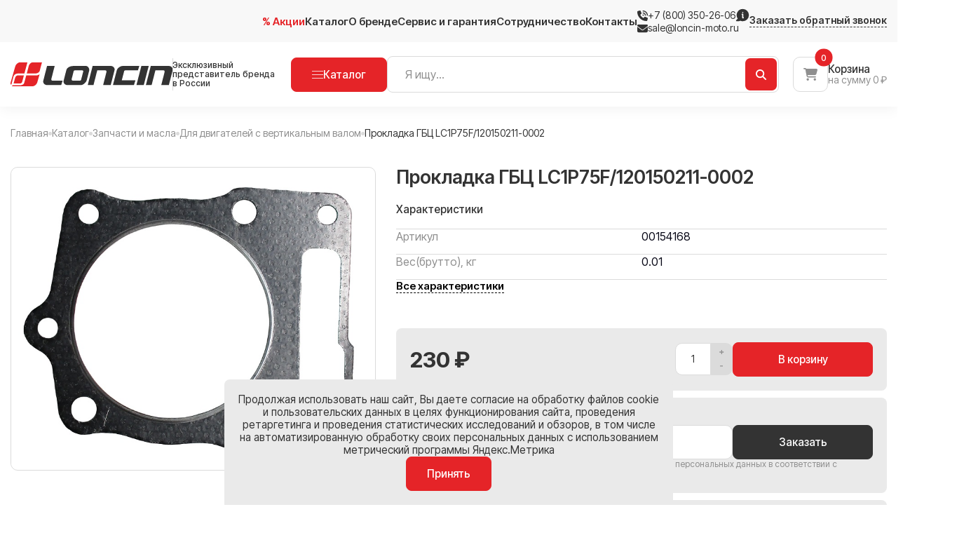

--- FILE ---
content_type: text/html; charset=UTF-8
request_url: https://loncin-moto.ru/catalog/product/prokladka_gbts_lc1p75f_120150211_0002/
body_size: 33131
content:

<!DOCTYPE html>
<html class="">

<head>
    <!-- Google Tag Manager -->
    <script>
        (function(w, d, s, l, i) {
            w[l] = w[l] || [];
            w[l].push({
                'gtm.start': new Date().getTime(),
                event: 'gtm.js'
            });
            var f = d.getElementsByTagName(s)[0],
                j = d.createElement(s),
                dl = l != 'dataLayer' ? '&l=' + l : '';
            j.async = true;
            j.src =
                'https://www.googletagmanager.com/gtm.js?id=' + i + dl;
            f.parentNode.insertBefore(j, f);
        })(window, document, 'script', 'dataLayer', 'GTM-W98XM3J9');
    </script>
    <!-- End Google Tag Manager -->

    <meta http-equiv="Content-Type" content="text/html; charset=UTF-8" />
<meta name="keywords" content="Прокладка ГБЦ LC1P75F/120150211-0002" />
<meta name="description" content="Прокладка ГБЦ LC1P75F/120150211-0002 купить c доставкой и гарантией по оптимальной цене. Эксклюзивный представитель завода в России." />
<link href="/bitrix/js/ui/design-tokens/dist/ui.design-tokens.min.css?171825825523463" type="text/css" rel="stylesheet"/>
<link href="/bitrix/js/ui/fonts/opensans/ui.font.opensans.min.css?16657513612320" type="text/css" rel="stylesheet"/>
<link href="/bitrix/js/main/popup/dist/main.popup.bundle.min.css?175091695228056" type="text/css" rel="stylesheet"/>
<link href="/bitrix/css/main/themes/blue/style.min.css?1661508239331" type="text/css" rel="stylesheet"/>
<link href="/local/templates/loncin/components/bitrix/catalog/catalog/style.css?172926277937" type="text/css" rel="stylesheet"/>
<link href="/local/templates/loncin/components/bitrix/catalog.element/.default/style.css?173804966216160" type="text/css" rel="stylesheet"/>
<link href="/local/templates/loncin/components/bitrix/breadcrumb/main-breadcrumbs/style.css?1729262779366" type="text/css" rel="stylesheet"/>
<link href="/local/templates/loncin/components/bitrix/catalog.item/.default/style.css?17350277605335" type="text/css" rel="stylesheet"/>
<link href="/local/templates/loncin/components/bitrix/catalog.top/block-top/section/style.css?1734688363389" type="text/css" rel="stylesheet"/>
<link href="/local/components/theme/elements.list/templates/block-services/style.css?17365012251556" type="text/css" rel="stylesheet"/>
<link href="/local/templates/loncin/components/bitrix/catalog.element/.default/themes/blue/style.min.css?1729262786902" type="text/css" rel="stylesheet"/>
<link href="/bitrix/templates/.default/ajax/ajax.min.css?1661508237420" type="text/css" rel="stylesheet" data-template-style="true"/>
<link href="/local/templates/loncin/assets/css/plugins/fancybox.css?172926277825274" type="text/css" rel="stylesheet" data-template-style="true"/>
<link href="/local/templates/loncin/assets/css/plugins/swiper-bundle.min.css?172926277818436" type="text/css" rel="stylesheet" data-template-style="true"/>
<link href="/local/templates/loncin/assets/css/main.css?173892668536752" type="text/css" rel="stylesheet" data-template-style="true"/>
<link href="/local/templates/loncin/components/bitrix/menu/header-menu/style.css?17333986753567" type="text/css" rel="stylesheet" data-template-style="true"/>
<link href="/local/templates/loncin/components/bitrix/catalog.section.list/megamenu/style.css?17333876935797" type="text/css" rel="stylesheet" data-template-style="true"/>
<link href="/local/templates/loncin/components/arturgolubev/search.title/search-form/style.css?17292627822080" type="text/css" rel="stylesheet" data-template-style="true"/>
<link href="/local/templates/loncin/components/bitrix/sale.basket.basket.line/cart-header/style.css?172926278237" type="text/css" rel="stylesheet" data-template-style="true"/>
<link href="/local/templates/loncin/components/bitrix/search.title/search-form/style.css?17440029272081" type="text/css" rel="stylesheet" data-template-style="true"/>
<link href="/local/components/theme/forms/templates/form-footer/style.css?17337356842839" type="text/css" rel="stylesheet" data-template-style="true"/>
<link href="/local/templates/loncin/components/bitrix/menu/footer-menu/style.css?1733398558430" type="text/css" rel="stylesheet" data-template-style="true"/>
<script>if(!window.BX)window.BX={};if(!window.BX.message)window.BX.message=function(mess){if(typeof mess==='object'){for(let i in mess) {BX.message[i]=mess[i];} return true;}};</script>
<script>(window.BX||top.BX).message({"JS_CORE_LOADING":"Загрузка...","JS_CORE_NO_DATA":"- Нет данных -","JS_CORE_WINDOW_CLOSE":"Закрыть","JS_CORE_WINDOW_EXPAND":"Развернуть","JS_CORE_WINDOW_NARROW":"Свернуть в окно","JS_CORE_WINDOW_SAVE":"Сохранить","JS_CORE_WINDOW_CANCEL":"Отменить","JS_CORE_WINDOW_CONTINUE":"Продолжить","JS_CORE_H":"ч","JS_CORE_M":"м","JS_CORE_S":"с","JSADM_AI_HIDE_EXTRA":"Скрыть лишние","JSADM_AI_ALL_NOTIF":"Показать все","JSADM_AUTH_REQ":"Требуется авторизация!","JS_CORE_WINDOW_AUTH":"Войти","JS_CORE_IMAGE_FULL":"Полный размер"});</script>

<script src="/bitrix/js/main/core/core.min.js?1769063447242882"></script>

<script>BX.Runtime.registerExtension({"name":"main.core","namespace":"BX","loaded":true});</script>
<script>BX.setJSList(["\/bitrix\/js\/main\/core\/core_ajax.js","\/bitrix\/js\/main\/core\/core_promise.js","\/bitrix\/js\/main\/polyfill\/promise\/js\/promise.js","\/bitrix\/js\/main\/loadext\/loadext.js","\/bitrix\/js\/main\/loadext\/extension.js","\/bitrix\/js\/main\/polyfill\/promise\/js\/promise.js","\/bitrix\/js\/main\/polyfill\/find\/js\/find.js","\/bitrix\/js\/main\/polyfill\/includes\/js\/includes.js","\/bitrix\/js\/main\/polyfill\/matches\/js\/matches.js","\/bitrix\/js\/ui\/polyfill\/closest\/js\/closest.js","\/bitrix\/js\/main\/polyfill\/fill\/main.polyfill.fill.js","\/bitrix\/js\/main\/polyfill\/find\/js\/find.js","\/bitrix\/js\/main\/polyfill\/matches\/js\/matches.js","\/bitrix\/js\/main\/polyfill\/core\/dist\/polyfill.bundle.js","\/bitrix\/js\/main\/core\/core.js","\/bitrix\/js\/main\/polyfill\/intersectionobserver\/js\/intersectionobserver.js","\/bitrix\/js\/main\/lazyload\/dist\/lazyload.bundle.js","\/bitrix\/js\/main\/polyfill\/core\/dist\/polyfill.bundle.js","\/bitrix\/js\/main\/parambag\/dist\/parambag.bundle.js"]);
</script>
<script>BX.Runtime.registerExtension({"name":"ui.dexie","namespace":"BX.DexieExport","loaded":true});</script>
<script>BX.Runtime.registerExtension({"name":"fc","namespace":"window","loaded":true});</script>
<script>BX.Runtime.registerExtension({"name":"ui.design-tokens","namespace":"window","loaded":true});</script>
<script>BX.Runtime.registerExtension({"name":"ui.fonts.opensans","namespace":"window","loaded":true});</script>
<script>BX.Runtime.registerExtension({"name":"main.popup","namespace":"BX.Main","loaded":true});</script>
<script>BX.Runtime.registerExtension({"name":"popup","namespace":"window","loaded":true});</script>
<script>BX.Runtime.registerExtension({"name":"jquery","namespace":"window","loaded":true});</script>
<script type="extension/settings" data-extension="currency.currency-core">{"region":"ru"}</script>
<script>BX.Runtime.registerExtension({"name":"currency.currency-core","namespace":"BX.Currency","loaded":true});</script>
<script>BX.Runtime.registerExtension({"name":"currency","namespace":"window","loaded":true});</script>
<script>(window.BX||top.BX).message({"LANGUAGE_ID":"ru","FORMAT_DATE":"DD.MM.YYYY","FORMAT_DATETIME":"DD.MM.YYYY HH:MI:SS","COOKIE_PREFIX":"BITRIX_SM","SERVER_TZ_OFFSET":"10800","UTF_MODE":"Y","SITE_ID":"s4","SITE_DIR":"\/","USER_ID":"","SERVER_TIME":1769923912,"USER_TZ_OFFSET":0,"USER_TZ_AUTO":"Y","bitrix_sessid":"4868b59e3dec50f8686ae1ede527bd37"});</script>


<script src="/bitrix/js/ui/dexie/dist/dexie.bundle.min.js?1750916972102530"></script>
<script src="/bitrix/js/main/core/core_frame_cache.min.js?176906344710214"></script>
<script src="/bitrix/js/main/ajax.js?166150824735509"></script>
<script src="/bitrix/js/main/popup/dist/main.popup.bundle.min.js?176906344767515"></script>
<script src="/bitrix/js/main/jquery/jquery-1.12.4.min.js?166153389197163"></script>
<script src="/bitrix/js/currency/currency-core/dist/currency-core.bundle.min.js?17182581264569"></script>
<script src="/bitrix/js/currency/core_currency.min.js?1718258126835"></script>
<script>BX.setJSList(["\/local\/templates\/loncin\/components\/bitrix\/catalog.element\/.default\/script.js","\/local\/templates\/loncin\/components\/bitrix\/catalog.item\/.default\/script.js","\/local\/templates\/loncin\/components\/bitrix\/catalog.top\/block-top\/section\/script.js","\/local\/templates\/loncin\/assets\/js\/plugins\/jquery.min.js","\/local\/templates\/loncin\/assets\/js\/plugins\/fancybox.umd.js","\/local\/templates\/loncin\/assets\/js\/plugins\/swiper-bundle.min.js","\/local\/templates\/loncin\/assets\/js\/plugins\/jquery.maskedinput.js","\/local\/templates\/loncin\/assets\/js\/plugins\/jquery.zoom.min.js","\/local\/templates\/loncin\/assets\/js\/modal.js","\/local\/templates\/loncin\/assets\/js\/main.js","\/local\/templates\/loncin\/components\/bitrix\/catalog.section.list\/megamenu\/script.js","\/bitrix\/components\/arturgolubev\/search.title\/script.js","\/local\/templates\/loncin\/components\/bitrix\/sale.basket.basket.line\/cart-header\/script.js","\/bitrix\/components\/bitrix\/search.title\/script.js","\/local\/components\/theme\/forms\/templates\/form-footer\/script.js","\/local\/modules\/grampus.helper\/install\/assets\/scripts\/extends.js","\/local\/modules\/grampus.helper\/install\/assets\/scripts\/form-v2.js"]);</script>
<script>
					(function () {
						"use strict";

						var counter = function ()
						{
							var cookie = (function (name) {
								var parts = ("; " + document.cookie).split("; " + name + "=");
								if (parts.length == 2) {
									try {return JSON.parse(decodeURIComponent(parts.pop().split(";").shift()));}
									catch (e) {}
								}
							})("BITRIX_CONVERSION_CONTEXT_s4");

							if (cookie && cookie.EXPIRE >= BX.message("SERVER_TIME"))
								return;

							var request = new XMLHttpRequest();
							request.open("POST", "/bitrix/tools/conversion/ajax_counter.php", true);
							request.setRequestHeader("Content-type", "application/x-www-form-urlencoded");
							request.send(
								"SITE_ID="+encodeURIComponent("s4")+
								"&sessid="+encodeURIComponent(BX.bitrix_sessid())+
								"&HTTP_REFERER="+encodeURIComponent(document.referrer)
							);
						};

						if (window.frameRequestStart === true)
							BX.addCustomEvent("onFrameDataReceived", counter);
						else
							BX.ready(counter);
					})();
				</script>



<script  src="/bitrix/cache/js/s4/loncin/template_dcbe1c4d021caeb10e15934c8cd769e5/template_dcbe1c4d021caeb10e15934c8cd769e5_v1.js?1769063456437683"></script>
<script  src="/bitrix/cache/js/s4/loncin/page_a46a0de3a545a0a5a93310696dc24001/page_a46a0de3a545a0a5a93310696dc24001_v1.js?1769063456175879"></script>

    <meta http-equiv="X-UA-Compatible" content="IE=edge">
    <meta name="viewport" content="user-scalable=no, initial-scale=1.0, maximum-scale=1.0, width=device-width">

    <link rel="preconnect" href="https://fonts.googleapis.com">
    <link rel="preconnect" href="https://fonts.gstatic.com" crossorigin>
    <link href="https://fonts.googleapis.com/css2?family=Inter+Tight:ital,wght@0,100..900;1,100..900&family=Mulish:ital,wght@0,200..1000;1,200..1000&display=swap" rel="stylesheet">

    <title>Прокладка ГБЦ LC1P75F/120150211-0002</title>
    
    <!-- Yandex.Metrika counter -->
    <script type="text/javascript">
        (function(m, e, t, r, i, k, a) {
            m[i] = m[i] || function() {
                (m[i].a = m[i].a || []).push(arguments)
            };
            m[i].l = 1 * new Date();
            for (var j = 0; j < document.scripts.length; j++) {
                if (document.scripts[j].src === r) {
                    return;
                }
            }
            k = e.createElement(t), a = e.getElementsByTagName(t)[0], k.async = 1, k.src = r, a.parentNode.insertBefore(k, a)
        })
        (window, document, "script", "https://mc.yandex.ru/metrika/tag.js", "ym");

        ym(51952490, "init", {
            clickmap: true,
            trackLinks: true,
            accurateTrackBounce: true,
            webvisor: true,
            ecommerce: "dataLayer"
        });
    </script>
    <noscript>
        <div><img src="https://mc.yandex.ru/watch/51952490" style="position:absolute; left:-9999px;" alt="" /></div>
    </noscript>
    <!-- /Yandex.Metrika counter -->


<!-- Top.Mail.Ru counter -->
<script type="text/javascript">
var _tmr = window._tmr || (window._tmr = []);
_tmr.push({id: "3736041", type: "pageView", start: (new Date()).getTime()});
(function (d, w, id) {
  if (d.getElementById(id)) return;
  var ts = d.createElement("script"); ts.type = "text/javascript"; ts.async = true; ts.id = id;
  ts.src = "https://top-fwz1.mail.ru/js/code.js";
  var f = function () {var s = d.getElementsByTagName("script")[0]; s.parentNode.insertBefore(ts, s);};
  if (w.opera == "[object Opera]") { d.addEventListener("DOMContentLoaded", f, false); } else { f(); }
})(document, window, "tmr-code");
</script>
<noscript><div><img src="https://top-fwz1.mail.ru/counter?id=3736041;js=na" style="position:absolute;left:-9999px;" alt="Top.Mail.Ru" /></div></noscript>
<!-- /Top.Mail.Ru counter -->



</head>



<body class="">
    <!-- Google Tag Manager (noscript) -->
    <noscript><iframe src="https://www.googletagmanager.com/ns.html?id=GTM-W98XM3J9"
            height="0" width="0" style="display:none;visibility:hidden"></iframe></noscript>
    <!-- End Google Tag Manager (noscript) -->
        <header class="header">
        <div class="header__top">
            <div class="header__top-close">
                <svg xmlns="http://www.w3.org/2000/svg" viewBox="0 0 24 24" fill="currentColor">
	<path d="m11.575 13.4-4.9 4.9a.948.948 0 0 1-.7.275.948.948 0 0 1-.7-.275.948.948 0 0 1-.275-.7.95.95 0 0 1 .275-.7l4.9-4.9-4.9-4.9A.948.948 0 0 1 5 6.4a.95.95 0 0 1 .275-.7.948.948 0 0 1 .7-.275.95.95 0 0 1 .7.275l4.9 4.9 4.9-4.9a.948.948 0 0 1 .7-.275.95.95 0 0 1 .7.275.948.948 0 0 1 .275.7.948.948 0 0 1-.275.7l-4.9 4.9 4.9 4.9a.949.949 0 0 1 .275.7.948.948 0 0 1-.275.7.948.948 0 0 1-.7.275.948.948 0 0 1-.7-.275l-4.9-4.9Z"></path>
</svg>            </div>
            <div class="header__top-content container">
                                    <a href="/" class="header__logo">
                        <img class="header__logo-image" alt="logo" src="/upload/uf/9d4/3zk6lwb020d1lrn4p6mywvevhw97ke5u.svg">
                                                    <span class="header__logo-divider"></span>
                            <span class="header__logo-text">Эксклюзивный представитель бренда в&nbsp;России</span>
                                            </a>
                                <ul class="header__menu menu">
						
															<li class="menu__item">
									<a href="/stocks" class="menu__link">
										<span class="menu__item-icon">
																							<img src="/upload/medialibrary/4db/6zhh3zangu7wfk70uby7at9k1jy8x85a.svg" border="0" alt="% Акции" />
																					</span>
										% Акции									</a>
								</li>
							
						
															<li class="menu__item selected">
									<a href="/catalog" class="menu__link">
										<span class="menu__item-icon">
																							<img src="/upload/medialibrary/bbb/oiln1uaviygeaxssej4tg4nvl9c6p7ty.svg" border="0" alt="Каталог" />
																					</span>
										Каталог									</a>
								</li>
							
						
															<li class="menu__item">
									<a href="/about" class="menu__link">
										<span class="menu__item-icon">
																							<img src="/upload/medialibrary/c1a/41j7tlw0vtpncq2lvgn7m0alnwm3belv.svg" border="0" alt="О бренде" />
																					</span>
										О бренде									</a>
								</li>
							
						
															<li class="menu__item">
									<a href="/guarantee" class="menu__link">
										<span class="menu__item-icon">
																							<img src="/upload/medialibrary/1d7/lac80omjy0f60c8hobqvprrg6j2fvmqm.svg" border="0" alt="Сервис и гарантия" />
																					</span>
										Сервис и гарантия									</a>
								</li>
							
						
															<li class="menu__item">
									<a href="/collaborative" class="menu__link">
										<span class="menu__item-icon">
																							<img src="/upload/medialibrary/03a/wuzh3qkv3db664ij6j6abhxbw01hlkq1.svg" border="0" alt="Сотрудничество" />
																					</span>
										Сотрудничество									</a>
								</li>
							
						
															<li class="menu__item">
									<a href="/contacts" class="menu__link">
										<span class="menu__item-icon">
																							<img src="/upload/medialibrary/1d5/deehl47tdgjwbr2dl10drpxzchs1qp86.svg" border="0" alt="Контакты" />
																					</span>
										Контакты									</a>
								</li>
							</ul>                <div class="header__top-wrap">
                    <div class="header__contacts">
                                                        <span data-tel class="header__contact header__contact--phone">
                                    <span class="header__contact-icon">
                                        <svg width="15" height="15" viewBox="0 0 15 15" fill="none" xmlns="http://www.w3.org/2000/svg">
    <path d="M8.20312 0.000660579C11.9561 0.000660579 15 3.04461 15 6.79754C15 7.18718 14.6865 7.50066 14.2969 7.50066C13.9072 7.50066 13.5938 7.18718 13.5938 6.79754C13.5938 3.82097 11.1797 1.40691 8.20312 1.40691C7.81348 1.40691 7.5 1.09343 7.5 0.703786C7.5 0.314137 7.81348 0.000660579 8.20312 0.000660579ZM8.4375 5.62566C8.68614 5.62566 8.9246 5.72443 9.10041 5.90025C9.27623 6.07606 9.375 6.31452 9.375 6.56316C9.375 6.8118 9.27623 7.05026 9.10041 7.22607C8.9246 7.40189 8.68614 7.50066 8.4375 7.50066C8.18886 7.50066 7.9504 7.40189 7.77459 7.22607C7.59877 7.05026 7.5 6.8118 7.5 6.56316C7.5 6.31452 7.59877 6.07606 7.77459 5.90025C7.9504 5.72443 8.18886 5.62566 8.4375 5.62566ZM7.5 3.51629C7.5 3.12664 7.81348 2.81316 8.20312 2.81316C10.4033 2.81316 12.1875 4.59734 12.1875 6.79754C12.1875 7.18718 11.874 7.50066 11.4844 7.50066C11.0947 7.50066 10.7812 7.18718 10.7812 6.79754C10.7812 5.37371 9.62695 4.21941 8.20312 4.21941C7.81348 4.21941 7.5 3.90593 7.5 3.51629ZM3.44238 0.0416762C4.01074 -0.113597 4.60547 0.176442 4.83105 0.721364L6.00293 3.53386C6.20215 4.0114 6.06445 4.56511 5.66309 4.89031L4.21875 6.0739C5.19434 8.1364 6.86426 9.80632 8.92676 10.7819L10.1074 9.33757C10.4355 8.93621 10.9863 8.79851 11.4639 8.99773L14.2764 10.1696C14.8213 10.3952 15.1113 10.9899 14.9561 11.5583L14.2529 14.1364C14.1152 14.6462 13.6523 15.0007 13.125 15.0007C5.87695 15.0007 0 9.12371 0 1.87566C0 1.34832 0.354492 0.885426 0.864258 0.744801L3.44238 0.0416762Z" fill="currentColor"/>
</svg>                                    </span>
                                    <a href="tel:+78003502606" onclick="ym(51952490,'reachGoal','click-on-phone'); return true;">+7 (800) 350-26-06</a>
                                    <div class="header__contact-time">
                                        <svg xmlns="http://www.w3.org/2000/svg" viewBox="0 0 24 24">
	<path d="M12.51 1a10.457 10.457 0 0 0-8.534 16.5 20.1 20.1 0 0 1-2.6 2.636 1 1 0 0 0 .524 1.778Q2.76 22 3.581 22a12.982 12.982 0 0 0 4.9-.9 10.322 10.322 0 0 0 4.034.817A10.459 10.459 0 1 0 12.51 1zm-.01 5a1 1 0 1 1-1 1 1 1 0 0 1 1-1zm1 11h-1a1 1 0 0 1-1-1v-5a1 1 0 0 1 0-2h1a1 1 0 0 1 1 1v5a1 1 0 0 1 0 2z" fill="currentColor"></path>
</svg>                                        <div class="header__contact-popup">
                                            Прием звонков: 8:00-17:00                                        </div>
                                    </div>
                                </span>
                                                                                                                <a href="mailto:sale@loncin-moto.ru" class="header__contact header__contact--email">
                                    <span class="header__contact-icon">
                                        <svg width="15" height="13" viewBox="0 0 15 13" fill="none" xmlns="http://www.w3.org/2000/svg">
    <path d="M1.40625 0.875C0.629883 0.875 0 1.50488 0 2.28125C0 2.72363 0.208008 3.13965 0.5625 3.40625L6.9375 8.1875C7.27148 8.43652 7.72852 8.43652 8.0625 8.1875L14.4375 3.40625C14.792 3.13965 15 2.72363 15 2.28125C15 1.50488 14.3701 0.875 13.5938 0.875H1.40625ZM0 4.15625V10.25C0 11.2842 0.84082 12.125 1.875 12.125H13.125C14.1592 12.125 15 11.2842 15 10.25V4.15625L8.625 8.9375C7.95703 9.43848 7.04297 9.43848 6.375 8.9375L0 4.15625Z" fill="currentColor"/>
</svg>                                    </span>
                                    sale@loncin-moto.ru                                </a>
                                                                            </div>
                    <button class="header__order btn-text" data-modal data-src="#modal-call">Заказать обратный звонок</button>
                </div>
            </div>
        </div>
        <div class="header__main">
            <div class="header__main-content container">
                                    <a href="/" class="header__logo">
                        <img class="header__logo-image" alt="logo" src="/upload/uf/9d4/3zk6lwb020d1lrn4p6mywvevhw97ke5u.svg">
                                                    <span class="header__logo-divider"></span>
                            <span class="header__logo-text">Эксклюзивный представитель бренда в&nbsp;России</span>
                                            </a>
                                <div class="header__buttons">
                    <div class="mg-menu" mg-menu>
	<button class="mg-menu__btn btn" mg-btn>
		<div class="mg-menu__burger">
			<div class="mg-menu__burger-span"></div>
		</div>
		<span class="mg-menu__btn-text">
			Каталог
		</span>
		<span class="mg-menu__btn-icon">
			<svg width="24" height="17" fill="none" xmlns="http://www.w3.org/2000/svg">
    <path fill-rule="evenodd" clip-rule="evenodd" d="M1.5.25a.75.75 0 000 1.5h13a.75.75 0 000-1.5h-13zm9.75 8.77a4.27 4.27 0 117.299 3.01l-.01.01-.008.009a4.27 4.27 0 01-7.28-3.029zm10.04 0a5.745 5.745 0 01-1.194 3.515l2.934 2.935a.75.75 0 01-1.06 1.06l-2.934-2.934A5.77 5.77 0 1121.29 9.02zM.75 7a.75.75 0 01.75-.75h4a.75.75 0 010 1.5h-4A.75.75 0 01.75 7zm.75 5.25a.75.75 0 000 1.5h6a.75.75 0 000-1.5h-6z" fill="currentColor"></path>\
</svg>		</span>
	</button>

	<div class="mg-menu__holder">
		<button class="mg-menu__back" mg-back>
			<svg width="8" height="14" viewBox="0 0 8 14" fill="none" xmlns="http://www.w3.org/2000/svg">
    <path fill-rule="evenodd" clip-rule="evenodd" d="M0.646893 0.646894C0.693339 0.600331 0.748515 0.563388 0.80926 0.538181C0.870005 0.512975 0.935126 0.5 1.00089 0.5C1.06666 0.5 1.13178 0.512975 1.19253 0.538181C1.25327 0.563388 1.30845 0.600331 1.35489 0.646894L7.35489 6.64689C7.40146 6.69334 7.4384 6.74851 7.46361 6.80926C7.48881 6.87001 7.50179 6.93513 7.50179 7.00089C7.50179 7.06666 7.48881 7.13178 7.46361 7.19253C7.4384 7.25327 7.40146 7.30845 7.35489 7.35489L1.35489 13.3549C1.26101 13.4488 1.13367 13.5015 1.00089 13.5015C0.868118 13.5015 0.74078 13.4488 0.646893 13.3549C0.553007 13.261 0.500262 13.1337 0.500262 13.0009C0.500262 12.8681 0.553007 12.7408 0.646893 12.6469L6.29389 7.00089L0.646893 1.35489C0.60033 1.30845 0.563387 1.25327 0.538181 1.19253C0.512974 1.13178 0.5 1.06666 0.5 1.00089C0.5 0.935127 0.512974 0.870005 0.538181 0.80926C0.563387 0.748515 0.60033 0.69334 0.646893 0.646894V0.646894Z" fill="currentColor" stroke="currentColor"/>
</svg>			Назад
		</button>
			
			<div class="mg-menu__root">
					
					<a 
						href="/catalog/dvigateli_loncin/" 
						class="mg-menu__item" 
						mg-root=39 
					>
													<span class="mg-menu__img">
								<img src="/upload/iblock/ad3/q20escgiyruol1seeeoc9vpwmsxx7bdx.png" alt="Двигатели">
							</span>
						
						<span class="mg-menu__name">
							Двигатели						</span>
						
													<span class="mg-menu__arrow">
								<svg width="8" height="14" viewBox="0 0 8 14" fill="none" xmlns="http://www.w3.org/2000/svg">
    <path fill-rule="evenodd" clip-rule="evenodd" d="M0.646893 0.646894C0.693339 0.600331 0.748515 0.563388 0.80926 0.538181C0.870005 0.512975 0.935126 0.5 1.00089 0.5C1.06666 0.5 1.13178 0.512975 1.19253 0.538181C1.25327 0.563388 1.30845 0.600331 1.35489 0.646894L7.35489 6.64689C7.40146 6.69334 7.4384 6.74851 7.46361 6.80926C7.48881 6.87001 7.50179 6.93513 7.50179 7.00089C7.50179 7.06666 7.48881 7.13178 7.46361 7.19253C7.4384 7.25327 7.40146 7.30845 7.35489 7.35489L1.35489 13.3549C1.26101 13.4488 1.13367 13.5015 1.00089 13.5015C0.868118 13.5015 0.74078 13.4488 0.646893 13.3549C0.553007 13.261 0.500262 13.1337 0.500262 13.0009C0.500262 12.8681 0.553007 12.7408 0.646893 12.6469L6.29389 7.00089L0.646893 1.35489C0.60033 1.30845 0.563387 1.25327 0.538181 1.19253C0.512974 1.13178 0.5 1.06666 0.5 1.00089C0.5 0.935127 0.512974 0.870005 0.538181 0.80926C0.563387 0.748515 0.60033 0.69334 0.646893 0.646894V0.646894Z" fill="currentColor" stroke="currentColor"/>
</svg>							</span>
											</a>
	
						
					<a 
						href="/catalog/generatory_loncin/" 
						class="mg-menu__item" 
						mg-root=38 
					>
													<span class="mg-menu__img">
								<img src="/upload/iblock/153/j1mvkfdh20zotmd5nj0ifvpcj6fpt6ap.png" alt="Генераторы">
							</span>
						
						<span class="mg-menu__name">
							Генераторы						</span>
						
													<span class="mg-menu__arrow">
								<svg width="8" height="14" viewBox="0 0 8 14" fill="none" xmlns="http://www.w3.org/2000/svg">
    <path fill-rule="evenodd" clip-rule="evenodd" d="M0.646893 0.646894C0.693339 0.600331 0.748515 0.563388 0.80926 0.538181C0.870005 0.512975 0.935126 0.5 1.00089 0.5C1.06666 0.5 1.13178 0.512975 1.19253 0.538181C1.25327 0.563388 1.30845 0.600331 1.35489 0.646894L7.35489 6.64689C7.40146 6.69334 7.4384 6.74851 7.46361 6.80926C7.48881 6.87001 7.50179 6.93513 7.50179 7.00089C7.50179 7.06666 7.48881 7.13178 7.46361 7.19253C7.4384 7.25327 7.40146 7.30845 7.35489 7.35489L1.35489 13.3549C1.26101 13.4488 1.13367 13.5015 1.00089 13.5015C0.868118 13.5015 0.74078 13.4488 0.646893 13.3549C0.553007 13.261 0.500262 13.1337 0.500262 13.0009C0.500262 12.8681 0.553007 12.7408 0.646893 12.6469L6.29389 7.00089L0.646893 1.35489C0.60033 1.30845 0.563387 1.25327 0.538181 1.19253C0.512974 1.13178 0.5 1.06666 0.5 1.00089C0.5 0.935127 0.512974 0.870005 0.538181 0.80926C0.563387 0.748515 0.60033 0.69334 0.646893 0.646894V0.646894Z" fill="currentColor" stroke="currentColor"/>
</svg>							</span>
											</a>
	
						
					<a 
						href="/catalog/motopompy/" 
						class="mg-menu__item" 
						 
					>
													<span class="mg-menu__img">
								<img src="/upload/iblock/7a4/d3x0wubo8wofplkaqkq01wasdnlxpeih.png" alt="Мотопомпы">
							</span>
						
						<span class="mg-menu__name">
							Мотопомпы						</span>
						
											</a>
	
						
					<a 
						href="/catalog/motobloki/" 
						class="mg-menu__item" 
						 
					>
													<span class="mg-menu__img">
								<img src="/upload/iblock/24b/occermqb74gxyng13496g31q2928jnvj.png" alt="Мотоблоки">
							</span>
						
						<span class="mg-menu__name">
							Мотоблоки						</span>
						
											</a>
	
						
					<a 
						href="/catalog/zapchasti_i_masla/" 
						class="mg-menu__item" 
						mg-root=46 
					>
													<span class="mg-menu__img">
								<img src="/upload/iblock/629/k2q8yaw8woci47qlvcdj4smhrld424bi.png" alt="Запчасти и масла">
							</span>
						
						<span class="mg-menu__name">
							Запчасти и масла						</span>
						
													<span class="mg-menu__arrow">
								<svg width="8" height="14" viewBox="0 0 8 14" fill="none" xmlns="http://www.w3.org/2000/svg">
    <path fill-rule="evenodd" clip-rule="evenodd" d="M0.646893 0.646894C0.693339 0.600331 0.748515 0.563388 0.80926 0.538181C0.870005 0.512975 0.935126 0.5 1.00089 0.5C1.06666 0.5 1.13178 0.512975 1.19253 0.538181C1.25327 0.563388 1.30845 0.600331 1.35489 0.646894L7.35489 6.64689C7.40146 6.69334 7.4384 6.74851 7.46361 6.80926C7.48881 6.87001 7.50179 6.93513 7.50179 7.00089C7.50179 7.06666 7.48881 7.13178 7.46361 7.19253C7.4384 7.25327 7.40146 7.30845 7.35489 7.35489L1.35489 13.3549C1.26101 13.4488 1.13367 13.5015 1.00089 13.5015C0.868118 13.5015 0.74078 13.4488 0.646893 13.3549C0.553007 13.261 0.500262 13.1337 0.500262 13.0009C0.500262 12.8681 0.553007 12.7408 0.646893 12.6469L6.29389 7.00089L0.646893 1.35489C0.60033 1.30845 0.563387 1.25327 0.538181 1.19253C0.512974 1.13178 0.5 1.06666 0.5 1.00089C0.5 0.935127 0.512974 0.870005 0.538181 0.80926C0.563387 0.748515 0.60033 0.69334 0.646893 0.646894V0.646894Z" fill="currentColor" stroke="currentColor"/>
</svg>							</span>
											</a>
	
								</div>
	
								<div class="mg-menu__child" mg-child="39">
								
				<a class="mg-menu__link" href="/catalog/dvigateli_s_gorizontalnym_valom/">
					<span class="mg-menu__icon">
						<svg width="7" height="12" viewBox="0 0 7 12" fill="none" xmlns="http://www.w3.org/2000/svg">
    <path d="M6.6225 6.66081L1.82575 10.8573C1.2605 11.3526 0.375 10.9501 0.375 10.1984V1.80544C0.374856 1.63722 0.423202 1.47253 0.514248 1.33109C0.605295 1.18965 0.735182 1.07744 0.888357 1.00792C1.04153 0.938396 1.2115 0.914498 1.37791 0.939087C1.54431 0.963676 1.7001 1.03571 1.82663 1.14656L6.62163 5.34306C6.71561 5.42519 6.79093 5.52648 6.84255 5.64012C6.89416 5.75376 6.92086 5.87713 6.92086 6.00194C6.92086 6.12675 6.89416 6.25012 6.84255 6.36376C6.79093 6.4774 6.71561 6.57868 6.62163 6.66081H6.6225Z" fill="currentColor"/>
</svg>					</span>
					Двигатели с горизонтальным валом				</a>
	
											
				<a class="mg-menu__link" href="/catalog/dvigateli_s_vertikalnym_valom/">
					<span class="mg-menu__icon">
						<svg width="7" height="12" viewBox="0 0 7 12" fill="none" xmlns="http://www.w3.org/2000/svg">
    <path d="M6.6225 6.66081L1.82575 10.8573C1.2605 11.3526 0.375 10.9501 0.375 10.1984V1.80544C0.374856 1.63722 0.423202 1.47253 0.514248 1.33109C0.605295 1.18965 0.735182 1.07744 0.888357 1.00792C1.04153 0.938396 1.2115 0.914498 1.37791 0.939087C1.54431 0.963676 1.7001 1.03571 1.82663 1.14656L6.62163 5.34306C6.71561 5.42519 6.79093 5.52648 6.84255 5.64012C6.89416 5.75376 6.92086 5.87713 6.92086 6.00194C6.92086 6.12675 6.89416 6.25012 6.84255 6.36376C6.79093 6.4774 6.71561 6.57868 6.62163 6.66081H6.6225Z" fill="currentColor"/>
</svg>					</span>
					Двигатели с вертикальным валом				</a>
	
											
				<a class="mg-menu__link" href="/catalog/dvigateli_inzhektornye/">
					<span class="mg-menu__icon">
						<svg width="7" height="12" viewBox="0 0 7 12" fill="none" xmlns="http://www.w3.org/2000/svg">
    <path d="M6.6225 6.66081L1.82575 10.8573C1.2605 11.3526 0.375 10.9501 0.375 10.1984V1.80544C0.374856 1.63722 0.423202 1.47253 0.514248 1.33109C0.605295 1.18965 0.735182 1.07744 0.888357 1.00792C1.04153 0.938396 1.2115 0.914498 1.37791 0.939087C1.54431 0.963676 1.7001 1.03571 1.82663 1.14656L6.62163 5.34306C6.71561 5.42519 6.79093 5.52648 6.84255 5.64012C6.89416 5.75376 6.92086 5.87713 6.92086 6.00194C6.92086 6.12675 6.89416 6.25012 6.84255 6.36376C6.79093 6.4774 6.71561 6.57868 6.62163 6.66081H6.6225Z" fill="currentColor"/>
</svg>					</span>
					Двигатели инжекторные				</a>
	
											
				<a class="mg-menu__link" href="/catalog/dvigateli_s_reduktorom/">
					<span class="mg-menu__icon">
						<svg width="7" height="12" viewBox="0 0 7 12" fill="none" xmlns="http://www.w3.org/2000/svg">
    <path d="M6.6225 6.66081L1.82575 10.8573C1.2605 11.3526 0.375 10.9501 0.375 10.1984V1.80544C0.374856 1.63722 0.423202 1.47253 0.514248 1.33109C0.605295 1.18965 0.735182 1.07744 0.888357 1.00792C1.04153 0.938396 1.2115 0.914498 1.37791 0.939087C1.54431 0.963676 1.7001 1.03571 1.82663 1.14656L6.62163 5.34306C6.71561 5.42519 6.79093 5.52648 6.84255 5.64012C6.89416 5.75376 6.92086 5.87713 6.92086 6.00194C6.92086 6.12675 6.89416 6.25012 6.84255 6.36376C6.79093 6.4774 6.71561 6.57868 6.62163 6.66081H6.6225Z" fill="currentColor"/>
</svg>					</span>
					Двигатели с редуктором				</a>
	
											
				<a class="mg-menu__link" href="/catalog/dvukhtsilindrovye_dvigateli/">
					<span class="mg-menu__icon">
						<svg width="7" height="12" viewBox="0 0 7 12" fill="none" xmlns="http://www.w3.org/2000/svg">
    <path d="M6.6225 6.66081L1.82575 10.8573C1.2605 11.3526 0.375 10.9501 0.375 10.1984V1.80544C0.374856 1.63722 0.423202 1.47253 0.514248 1.33109C0.605295 1.18965 0.735182 1.07744 0.888357 1.00792C1.04153 0.938396 1.2115 0.914498 1.37791 0.939087C1.54431 0.963676 1.7001 1.03571 1.82663 1.14656L6.62163 5.34306C6.71561 5.42519 6.79093 5.52648 6.84255 5.64012C6.89416 5.75376 6.92086 5.87713 6.92086 6.00194C6.92086 6.12675 6.89416 6.25012 6.84255 6.36376C6.79093 6.4774 6.71561 6.57868 6.62163 6.66081H6.6225Z" fill="currentColor"/>
</svg>					</span>
					Двухцилиндровые двигатели				</a>
	
											
				<a class="mg-menu__link" href="/catalog/dizelnye_dvigateli/">
					<span class="mg-menu__icon">
						<svg width="7" height="12" viewBox="0 0 7 12" fill="none" xmlns="http://www.w3.org/2000/svg">
    <path d="M6.6225 6.66081L1.82575 10.8573C1.2605 11.3526 0.375 10.9501 0.375 10.1984V1.80544C0.374856 1.63722 0.423202 1.47253 0.514248 1.33109C0.605295 1.18965 0.735182 1.07744 0.888357 1.00792C1.04153 0.938396 1.2115 0.914498 1.37791 0.939087C1.54431 0.963676 1.7001 1.03571 1.82663 1.14656L6.62163 5.34306C6.71561 5.42519 6.79093 5.52648 6.84255 5.64012C6.89416 5.75376 6.92086 5.87713 6.92086 6.00194C6.92086 6.12675 6.89416 6.25012 6.84255 6.36376C6.79093 6.4774 6.71561 6.57868 6.62163 6.66081H6.6225Z" fill="currentColor"/>
</svg>					</span>
					Дизельные двигатели				</a>
	
											
				<a class="mg-menu__link" href="/catalog/dvigateli_zimney_serii/">
					<span class="mg-menu__icon">
						<svg width="7" height="12" viewBox="0 0 7 12" fill="none" xmlns="http://www.w3.org/2000/svg">
    <path d="M6.6225 6.66081L1.82575 10.8573C1.2605 11.3526 0.375 10.9501 0.375 10.1984V1.80544C0.374856 1.63722 0.423202 1.47253 0.514248 1.33109C0.605295 1.18965 0.735182 1.07744 0.888357 1.00792C1.04153 0.938396 1.2115 0.914498 1.37791 0.939087C1.54431 0.963676 1.7001 1.03571 1.82663 1.14656L6.62163 5.34306C6.71561 5.42519 6.79093 5.52648 6.84255 5.64012C6.89416 5.75376 6.92086 5.87713 6.92086 6.00194C6.92086 6.12675 6.89416 6.25012 6.84255 6.36376C6.79093 6.4774 6.71561 6.57868 6.62163 6.66081H6.6225Z" fill="currentColor"/>
</svg>					</span>
					Двигатели зимней серии				</a>
	
							</div>					<div class="mg-menu__child" mg-child="38">
								
				<a class="mg-menu__link" href="/catalog/benzinovye_generatory/">
					<span class="mg-menu__icon">
						<svg width="7" height="12" viewBox="0 0 7 12" fill="none" xmlns="http://www.w3.org/2000/svg">
    <path d="M6.6225 6.66081L1.82575 10.8573C1.2605 11.3526 0.375 10.9501 0.375 10.1984V1.80544C0.374856 1.63722 0.423202 1.47253 0.514248 1.33109C0.605295 1.18965 0.735182 1.07744 0.888357 1.00792C1.04153 0.938396 1.2115 0.914498 1.37791 0.939087C1.54431 0.963676 1.7001 1.03571 1.82663 1.14656L6.62163 5.34306C6.71561 5.42519 6.79093 5.52648 6.84255 5.64012C6.89416 5.75376 6.92086 5.87713 6.92086 6.00194C6.92086 6.12675 6.89416 6.25012 6.84255 6.36376C6.79093 6.4774 6.71561 6.57868 6.62163 6.66081H6.6225Z" fill="currentColor"/>
</svg>					</span>
					Бензиновые генераторы				</a>
	
											
				<a class="mg-menu__link" href="/catalog/dizelnye_generatory/">
					<span class="mg-menu__icon">
						<svg width="7" height="12" viewBox="0 0 7 12" fill="none" xmlns="http://www.w3.org/2000/svg">
    <path d="M6.6225 6.66081L1.82575 10.8573C1.2605 11.3526 0.375 10.9501 0.375 10.1984V1.80544C0.374856 1.63722 0.423202 1.47253 0.514248 1.33109C0.605295 1.18965 0.735182 1.07744 0.888357 1.00792C1.04153 0.938396 1.2115 0.914498 1.37791 0.939087C1.54431 0.963676 1.7001 1.03571 1.82663 1.14656L6.62163 5.34306C6.71561 5.42519 6.79093 5.52648 6.84255 5.64012C6.89416 5.75376 6.92086 5.87713 6.92086 6.00194C6.92086 6.12675 6.89416 6.25012 6.84255 6.36376C6.79093 6.4774 6.71561 6.57868 6.62163 6.66081H6.6225Z" fill="currentColor"/>
</svg>					</span>
					Дизельные генераторы				</a>
	
											
				<a class="mg-menu__link" href="/catalog/invertornye_generatory/">
					<span class="mg-menu__icon">
						<svg width="7" height="12" viewBox="0 0 7 12" fill="none" xmlns="http://www.w3.org/2000/svg">
    <path d="M6.6225 6.66081L1.82575 10.8573C1.2605 11.3526 0.375 10.9501 0.375 10.1984V1.80544C0.374856 1.63722 0.423202 1.47253 0.514248 1.33109C0.605295 1.18965 0.735182 1.07744 0.888357 1.00792C1.04153 0.938396 1.2115 0.914498 1.37791 0.939087C1.54431 0.963676 1.7001 1.03571 1.82663 1.14656L6.62163 5.34306C6.71561 5.42519 6.79093 5.52648 6.84255 5.64012C6.89416 5.75376 6.92086 5.87713 6.92086 6.00194C6.92086 6.12675 6.89416 6.25012 6.84255 6.36376C6.79093 6.4774 6.71561 6.57868 6.62163 6.66081H6.6225Z" fill="currentColor"/>
</svg>					</span>
					Инверторные генераторы				</a>
	
							</div>					<div class="mg-menu__child" mg-child="46">
								
				<a class="mg-menu__link" href="/catalog/dlya_dvigateley_s_gorizontalnym_valom/">
					<span class="mg-menu__icon">
						<svg width="7" height="12" viewBox="0 0 7 12" fill="none" xmlns="http://www.w3.org/2000/svg">
    <path d="M6.6225 6.66081L1.82575 10.8573C1.2605 11.3526 0.375 10.9501 0.375 10.1984V1.80544C0.374856 1.63722 0.423202 1.47253 0.514248 1.33109C0.605295 1.18965 0.735182 1.07744 0.888357 1.00792C1.04153 0.938396 1.2115 0.914498 1.37791 0.939087C1.54431 0.963676 1.7001 1.03571 1.82663 1.14656L6.62163 5.34306C6.71561 5.42519 6.79093 5.52648 6.84255 5.64012C6.89416 5.75376 6.92086 5.87713 6.92086 6.00194C6.92086 6.12675 6.89416 6.25012 6.84255 6.36376C6.79093 6.4774 6.71561 6.57868 6.62163 6.66081H6.6225Z" fill="currentColor"/>
</svg>					</span>
					Для двигателей с горизонтальным валом				</a>
	
											
				<a class="mg-menu__link" href="/catalog/dlya_dvigateley_s_vertikalnym_valom/">
					<span class="mg-menu__icon">
						<svg width="7" height="12" viewBox="0 0 7 12" fill="none" xmlns="http://www.w3.org/2000/svg">
    <path d="M6.6225 6.66081L1.82575 10.8573C1.2605 11.3526 0.375 10.9501 0.375 10.1984V1.80544C0.374856 1.63722 0.423202 1.47253 0.514248 1.33109C0.605295 1.18965 0.735182 1.07744 0.888357 1.00792C1.04153 0.938396 1.2115 0.914498 1.37791 0.939087C1.54431 0.963676 1.7001 1.03571 1.82663 1.14656L6.62163 5.34306C6.71561 5.42519 6.79093 5.52648 6.84255 5.64012C6.89416 5.75376 6.92086 5.87713 6.92086 6.00194C6.92086 6.12675 6.89416 6.25012 6.84255 6.36376C6.79093 6.4774 6.71561 6.57868 6.62163 6.66081H6.6225Z" fill="currentColor"/>
</svg>					</span>
					Для двигателей с вертикальным валом				</a>
	
											
				<a class="mg-menu__link" href="/catalog/dlya_dizelnykh_dvigateley/">
					<span class="mg-menu__icon">
						<svg width="7" height="12" viewBox="0 0 7 12" fill="none" xmlns="http://www.w3.org/2000/svg">
    <path d="M6.6225 6.66081L1.82575 10.8573C1.2605 11.3526 0.375 10.9501 0.375 10.1984V1.80544C0.374856 1.63722 0.423202 1.47253 0.514248 1.33109C0.605295 1.18965 0.735182 1.07744 0.888357 1.00792C1.04153 0.938396 1.2115 0.914498 1.37791 0.939087C1.54431 0.963676 1.7001 1.03571 1.82663 1.14656L6.62163 5.34306C6.71561 5.42519 6.79093 5.52648 6.84255 5.64012C6.89416 5.75376 6.92086 5.87713 6.92086 6.00194C6.92086 6.12675 6.89416 6.25012 6.84255 6.36376C6.79093 6.4774 6.71561 6.57868 6.62163 6.66081H6.6225Z" fill="currentColor"/>
</svg>					</span>
					Для дизельных двигателей				</a>
	
											
				<a class="mg-menu__link" href="/catalog/dlya_generatorov/">
					<span class="mg-menu__icon">
						<svg width="7" height="12" viewBox="0 0 7 12" fill="none" xmlns="http://www.w3.org/2000/svg">
    <path d="M6.6225 6.66081L1.82575 10.8573C1.2605 11.3526 0.375 10.9501 0.375 10.1984V1.80544C0.374856 1.63722 0.423202 1.47253 0.514248 1.33109C0.605295 1.18965 0.735182 1.07744 0.888357 1.00792C1.04153 0.938396 1.2115 0.914498 1.37791 0.939087C1.54431 0.963676 1.7001 1.03571 1.82663 1.14656L6.62163 5.34306C6.71561 5.42519 6.79093 5.52648 6.84255 5.64012C6.89416 5.75376 6.92086 5.87713 6.92086 6.00194C6.92086 6.12675 6.89416 6.25012 6.84255 6.36376C6.79093 6.4774 6.71561 6.57868 6.62163 6.66081H6.6225Z" fill="currentColor"/>
</svg>					</span>
					Для генераторов				</a>
	
											
				<a class="mg-menu__link" href="/catalog/prochie/">
					<span class="mg-menu__icon">
						<svg width="7" height="12" viewBox="0 0 7 12" fill="none" xmlns="http://www.w3.org/2000/svg">
    <path d="M6.6225 6.66081L1.82575 10.8573C1.2605 11.3526 0.375 10.9501 0.375 10.1984V1.80544C0.374856 1.63722 0.423202 1.47253 0.514248 1.33109C0.605295 1.18965 0.735182 1.07744 0.888357 1.00792C1.04153 0.938396 1.2115 0.914498 1.37791 0.939087C1.54431 0.963676 1.7001 1.03571 1.82663 1.14656L6.62163 5.34306C6.71561 5.42519 6.79093 5.52648 6.84255 5.64012C6.89416 5.75376 6.92086 5.87713 6.92086 6.00194C6.92086 6.12675 6.89416 6.25012 6.84255 6.36376C6.79093 6.4774 6.71561 6.57868 6.62163 6.66081H6.6225Z" fill="currentColor"/>
</svg>					</span>
					Прочие				</a>
	
											
				<a class="mg-menu__link" href="/catalog/masla/">
					<span class="mg-menu__icon">
						<svg width="7" height="12" viewBox="0 0 7 12" fill="none" xmlns="http://www.w3.org/2000/svg">
    <path d="M6.6225 6.66081L1.82575 10.8573C1.2605 11.3526 0.375 10.9501 0.375 10.1984V1.80544C0.374856 1.63722 0.423202 1.47253 0.514248 1.33109C0.605295 1.18965 0.735182 1.07744 0.888357 1.00792C1.04153 0.938396 1.2115 0.914498 1.37791 0.939087C1.54431 0.963676 1.7001 1.03571 1.82663 1.14656L6.62163 5.34306C6.71561 5.42519 6.79093 5.52648 6.84255 5.64012C6.89416 5.75376 6.92086 5.87713 6.92086 6.00194C6.92086 6.12675 6.89416 6.25012 6.84255 6.36376C6.79093 6.4774 6.71561 6.57868 6.62163 6.66081H6.6225Z" fill="currentColor"/>
</svg>					</span>
					Масла				</a>
	
				</div>				
			</div>
</div>
                    	<form class="header__search search-form" id="title-search" action="/search/index.php">
		<input class="search-form__input" id="title-search-input" placeholder="Я ищу..." type="text" name="q" value="" maxlength="50" autocomplete="off" />
		<button class="search-form__submit" name="s" type="submit" value="Поиск">
			<svg width="15" height="15" viewBox="0 0 15 15" fill="none" xmlns="http://www.w3.org/2000/svg">
    <path d="M12.1857 6.09286C12.1857 7.43739 11.7493 8.67939 11.014 9.68706L14.7225 13.3984C15.0886 13.7646 15.0886 14.3592 14.7225 14.7254C14.3563 15.0915 13.7617 15.0915 13.3955 14.7254L9.68706 11.014C8.67939 11.7522 7.43739 12.1857 6.09286 12.1857C2.72714 12.1857 0 9.45858 0 6.09286C0 2.72714 2.72714 0 6.09286 0C9.45858 0 12.1857 2.72714 12.1857 6.09286ZM6.09286 10.311C6.64679 10.311 7.1953 10.2019 7.70707 9.9899C8.21883 9.77792 8.68384 9.46722 9.07553 9.07553C9.46722 8.68384 9.77792 8.21883 9.9899 7.70707C10.2019 7.1953 10.311 6.64679 10.311 6.09286C10.311 5.53892 10.2019 4.99042 9.9899 4.47865C9.77792 3.96688 9.46722 3.50188 9.07553 3.11019C8.68384 2.7185 8.21883 2.40779 7.70707 2.19581C7.1953 1.98383 6.64679 1.87473 6.09286 1.87473C5.53892 1.87473 4.99042 1.98383 4.47865 2.19581C3.96688 2.40779 3.50188 2.7185 3.11019 3.11019C2.7185 3.50188 2.40779 3.96688 2.19581 4.47865C1.98383 4.99042 1.87473 5.53892 1.87473 6.09286C1.87473 6.64679 1.98383 7.1953 2.19581 7.70707C2.40779 8.21883 2.7185 8.68384 3.11019 9.07553C3.50188 9.46722 3.96688 9.77792 4.47865 9.9899C4.99042 10.2019 5.53892 10.311 6.09286 10.311Z" fill="currentColor"/>
</svg>		</button>
	</form>
<script>
	BX.ready(function(){
		new JCTitleSearch({
			'AJAX_PAGE' : '/catalog/product/prokladka_gbts_lc1p75f_120150211_0002/',
			'CONTAINER_ID': 'title-search',
			'INPUT_ID': 'title-search-input',
			'MIN_QUERY_LEN': 2
		});
	});
</script>
                    <script>
	var bx_basketFKauiI = new BitrixSmallCart;
</script>
<div id="bx_basketFKauiI" class="bx-basket bx-opener">
	<!--'start_frame_cache_bx_basketFKauiI'--><div class="header__cart">
	<a href="/cart/" class="bx-basket-block header__btn" card-show>
		<span class="header__cart-count header__btn-count">0</span>
		<svg width="20" height="18" viewBox="0 0 20 18" fill="none" xmlns="http://www.w3.org/2000/svg">
			<path d="M0 0.84046C0 0.374705 0.374705 0 0.840461 0H2.43383C3.20426 0 3.88713 0.448246 4.2058 1.12061H18.5987C19.5197 1.12061 20.1921 1.99609 19.9504 2.88558L18.5146 8.219C18.217 9.31861 17.2189 10.0855 16.0808 10.0855H5.97778L6.16688 11.0836C6.24392 11.4793 6.59061 11.7664 6.99333 11.7664H17.0894C17.5551 11.7664 17.9298 12.1412 17.9298 12.6069C17.9298 13.0727 17.5551 13.4474 17.0894 13.4474H6.99333C5.78167 13.4474 4.7416 12.5859 4.51748 11.3987L2.71049 1.90855C2.68597 1.77547 2.57041 1.68092 2.43383 1.68092H0.840461C0.374705 1.68092 0 1.30622 0 0.84046ZM4.48246 16.2489C4.48246 16.0282 4.52593 15.8096 4.61041 15.6056C4.69488 15.4017 4.8187 15.2164 4.97479 15.0603C5.13087 14.9042 5.31618 14.7804 5.52012 14.6959C5.72406 14.6115 5.94264 14.568 6.16338 14.568C6.38412 14.568 6.6027 14.6115 6.80664 14.6959C7.01058 14.7804 7.19588 14.9042 7.35197 15.0603C7.50806 15.2164 7.63187 15.4017 7.71635 15.6056C7.80082 15.8096 7.8443 16.0282 7.8443 16.2489C7.8443 16.4696 7.80082 16.6882 7.71635 16.8922C7.63187 17.0961 7.50806 17.2814 7.35197 17.4375C7.19588 17.5936 7.01058 17.7174 6.80664 17.8019C6.6027 17.8863 6.38412 17.9298 6.16338 17.9298C5.94264 17.9298 5.72406 17.8863 5.52012 17.8019C5.31618 17.7174 5.13087 17.5936 4.97479 17.4375C4.8187 17.2814 4.69488 17.0961 4.61041 16.8922C4.52593 16.6882 4.48246 16.4696 4.48246 16.2489ZM16.2489 14.568C16.6947 14.568 17.1223 14.7451 17.4375 15.0603C17.7527 15.3755 17.9298 15.8031 17.9298 16.2489C17.9298 16.6947 17.7527 17.1223 17.4375 17.4375C17.1223 17.7527 16.6947 17.9298 16.2489 17.9298C15.8031 17.9298 15.3755 17.7527 15.0603 17.4375C14.7451 17.1223 14.568 16.6947 14.568 16.2489C14.568 15.8031 14.7451 15.3755 15.0603 15.0603C15.3755 14.7451 15.8031 14.568 16.2489 14.568Z" fill="currentColor" />
		</svg>
	</a>
	<div class="header__cart-info">
		<span class="header__cart-name">Корзина</span>
		<span class="header__cart-result">
			на сумму 0 ₽		</span>
	</div>
</div><!--'end_frame_cache_bx_basketFKauiI'--></div>
<script type="text/javascript">
	bx_basketFKauiI.siteId = 's4';
	bx_basketFKauiI.cartId = 'bx_basketFKauiI';
	bx_basketFKauiI.ajaxPath = '/local/components/bitrix/sale.basket.basket.line/ajax.php';
	bx_basketFKauiI.templateName = 'cart-header';
	bx_basketFKauiI.arParams = {'HIDE_ON_BASKET_PAGES':'N','PATH_TO_AUTHORIZE':'/login/','PATH_TO_BASKET':'/cart/','PATH_TO_ORDER':'/checkout/','POSITION_FIXED':'N','SHOW_AUTHOR':'N','SHOW_EMPTY_VALUES':'Y','SHOW_NUM_PRODUCTS':'Y','SHOW_PERSONAL_LINK':'N','SHOW_PRODUCTS':'N','SHOW_REGISTRATION':'N','SHOW_TOTAL_PRICE':'Y','COMPONENT_TEMPLATE':'cart-header','MAX_IMAGE_SIZE':'70','SHOW_DELAY':'N','SHOW_NOTAVAIL':'N','SHOW_IMAGE':'Y','SHOW_PRICE':'Y','SHOW_SUMMARY':'Y','CACHE_TYPE':'A','PATH_TO_PERSONAL':'/personal/','PATH_TO_REGISTER':'/login/','PATH_TO_PROFILE':'/personal/','POSITION_VERTICAL':'top','POSITION_HORIZONTAL':'right','AJAX':'N','~HIDE_ON_BASKET_PAGES':'N','~PATH_TO_AUTHORIZE':'/login/','~PATH_TO_BASKET':'/cart/','~PATH_TO_ORDER':'/checkout/','~POSITION_FIXED':'N','~SHOW_AUTHOR':'N','~SHOW_EMPTY_VALUES':'Y','~SHOW_NUM_PRODUCTS':'Y','~SHOW_PERSONAL_LINK':'N','~SHOW_PRODUCTS':'N','~SHOW_REGISTRATION':'N','~SHOW_TOTAL_PRICE':'Y','~COMPONENT_TEMPLATE':'cart-header','~MAX_IMAGE_SIZE':'70','~SHOW_DELAY':'N','~SHOW_NOTAVAIL':'N','~SHOW_IMAGE':'Y','~SHOW_PRICE':'Y','~SHOW_SUMMARY':'Y','~CACHE_TYPE':'A','~PATH_TO_PERSONAL':'/personal/','~PATH_TO_REGISTER':'/login/','~PATH_TO_PROFILE':'/personal/','~POSITION_VERTICAL':'top','~POSITION_HORIZONTAL':'right','~AJAX':'N','cartId':'bx_basketFKauiI'}; // TODO \Bitrix\Main\Web\Json::encode
	bx_basketFKauiI.closeMessage = 'Скрыть';
	bx_basketFKauiI.openMessage = 'Раскрыть';
	bx_basketFKauiI.activate();
</script>                    <div class="header__burger">
                        <div class="header__burger-span"></div>
                    </div>
                </div>
            </div>
        </div>
        <div class="header__bottom">
            <div class="container">
                	<form class="header__search search-form" id="title-search" action="/search/index.php">
		<input class="search-form__input" id="title-search-input" placeholder="Я ищу..." type="text" name="q" value="" maxlength="50" autocomplete="off" />
		<button class="search-form__submit" name="s" type="submit" value="Поиск">
			<svg width="15" height="15" viewBox="0 0 15 15" fill="none" xmlns="http://www.w3.org/2000/svg">
    <path d="M12.1857 6.09286C12.1857 7.43739 11.7493 8.67939 11.014 9.68706L14.7225 13.3984C15.0886 13.7646 15.0886 14.3592 14.7225 14.7254C14.3563 15.0915 13.7617 15.0915 13.3955 14.7254L9.68706 11.014C8.67939 11.7522 7.43739 12.1857 6.09286 12.1857C2.72714 12.1857 0 9.45858 0 6.09286C0 2.72714 2.72714 0 6.09286 0C9.45858 0 12.1857 2.72714 12.1857 6.09286ZM6.09286 10.311C6.64679 10.311 7.1953 10.2019 7.70707 9.9899C8.21883 9.77792 8.68384 9.46722 9.07553 9.07553C9.46722 8.68384 9.77792 8.21883 9.9899 7.70707C10.2019 7.1953 10.311 6.64679 10.311 6.09286C10.311 5.53892 10.2019 4.99042 9.9899 4.47865C9.77792 3.96688 9.46722 3.50188 9.07553 3.11019C8.68384 2.7185 8.21883 2.40779 7.70707 2.19581C7.1953 1.98383 6.64679 1.87473 6.09286 1.87473C5.53892 1.87473 4.99042 1.98383 4.47865 2.19581C3.96688 2.40779 3.50188 2.7185 3.11019 3.11019C2.7185 3.50188 2.40779 3.96688 2.19581 4.47865C1.98383 4.99042 1.87473 5.53892 1.87473 6.09286C1.87473 6.64679 1.98383 7.1953 2.19581 7.70707C2.40779 8.21883 2.7185 8.68384 3.11019 9.07553C3.50188 9.46722 3.96688 9.77792 4.47865 9.9899C4.99042 10.2019 5.53892 10.311 6.09286 10.311Z" fill="currentColor"/>
</svg>		</button>
	</form>
<script>
	BX.ready(function(){
		new JCTitleSearch({
			'AJAX_PAGE' : '/catalog/product/prokladka_gbts_lc1p75f_120150211_0002/',
			'CONTAINER_ID': 'title-search',
			'INPUT_ID': 'title-search-input',
			'MIN_QUERY_LEN': 2
		});
	});
</script>
            </div>
        </div>
    </header>

    <main class="main-site">
                <div class="container">
<div class="product bx-blue" id="bx_117848907_5448" itemscope itemtype="http://schema.org/Product">
	<div class="breadcrumb" itemscope itemtype="http://schema.org/BreadcrumbList">
			
			<div class="breadcrumb__item" id="bx_breadcrumb_0" itemprop="itemListElement" itemscope itemtype="http://schema.org/ListItem">
				<a class="breadcrumb__link" href="/" title="Главная" itemprop="item">
					<span itemprop="name">Главная</span>
				</a>
				<meta itemprop="position" content="1"/>
			</div>
			<span class="breadcrumb__divider"></span>
			<div class="breadcrumb__item" id="bx_breadcrumb_1" itemprop="itemListElement" itemscope itemtype="http://schema.org/ListItem">
				<a class="breadcrumb__link" href="/catalog/" title="Каталог" itemprop="item">
					<span itemprop="name">Каталог</span>
				</a>
				<meta itemprop="position" content="2"/>
			</div>
			<span class="breadcrumb__divider"></span>
			<div class="breadcrumb__item" id="bx_breadcrumb_2" itemprop="itemListElement" itemscope itemtype="http://schema.org/ListItem">
				<a class="breadcrumb__link" href="/catalog/zapchasti_i_masla/" title="Запчасти и масла" itemprop="item">
					<span itemprop="name">Запчасти и масла</span>
				</a>
				<meta itemprop="position" content="3"/>
			</div>
			<span class="breadcrumb__divider"></span>
			<div class="breadcrumb__item" id="bx_breadcrumb_3" itemprop="itemListElement" itemscope itemtype="http://schema.org/ListItem">
				<a class="breadcrumb__link" href="/catalog/dlya_dvigateley_s_vertikalnym_valom/" title="Для двигателей с вертикальным валом" itemprop="item">
					<span itemprop="name">Для двигателей с вертикальным валом</span>
				</a>
				<meta itemprop="position" content="4"/>
			</div>
			<span class="breadcrumb__divider"></span>
			<div class="breadcrumb__item breadcrumb__item--last">
				<span class="breadcrumb__name">Прокладка ГБЦ LC1P75F/120150211-0002</span>
			</div></div>
	<section class="product__top">
		<div class="product__row">
			<div class="product__gallery" id="bx_117848907_5448_big_slider">

				<!-- Hero swiper -->
									<div class="product__swiper swiper zxc">

						<div class="product__tags">
																											</div>
						<div class="swiper-wrapper" data-entity="images-container">
															<div
									class="product__swiper-img swiper-slide"
									data-id=""
									data-entity="image"
									data-fancybox="product"
									data-src="/upload/iblock/129/qaru49s321kkcnitg29w7aif49f72och.jpg">
									<img src="/upload/iblock/129/qaru49s321kkcnitg29w7aif49f72och.jpg" alt="Прокладка ГБЦ LC1P75F/120150211-0002" title="Прокладка ГБЦ LC1P75F/120150211-0002"  itemprop="image">
								</div>
													</div>
											</div>
				
				<!-- Thumb swiper -->
				
								<div class="product__advantages">
					<div class="product__advantage">
						<span class="product__advantage-icon">
							<img src="/local/templates/loncin/assets/images/advantage_product_1.png" alt="Доставка по всей России и в страны СНГ">
						</span>
						<div class="product__advantage-label">
							Доставка по всей России и в страны СНГ
						</div>
					</div>
					<div class="product__advantage">
						<span class="product__advantage-icon">
							<img src="/local/templates/loncin/assets/images/advantage_product_2.png" alt="Более 30 аккредитованных сервисных центров">
						</span>
						<div class="product__advantage-label">
							Более 30 аккредитованных сервисных центров
						</div>
					</div>
					<div class="product__advantage">
						<span class="product__advantage-icon">
							<img src="/local/templates/loncin/assets/images/advantage_product_3.png" alt="Все запчасти для техники в наличии">
						</span>
						<div class="product__advantage-label">
							Все запчасти для техники в наличии
						</div>
					</div>
				</div>
			</div>

			<!-- Info -->
			<div class="product__info">
									<h1 class="product__title page-title">Прокладка ГБЦ LC1P75F/120150211-0002</h1>
								<div class="product__detail">
														<div class="product__attributes">
										<span class="product__attributes-label">Характеристики</span>
																					<div class="product__attr">
												<div class="product__attr-label">
													Артикул												</div>
												<span class="product__attr-value">
													00154168												</span>
											</div>
																							<div class="product__attr">
													<div class="product__attr-label">
														Вес(брутто), кг													</div>
													<span class="product__attr-value">
														0.01													</span>
												</div>
																				<button class="product__attributes-more" data-attr-more="#tabs">Все характеристики</button>
									</div>
														</div>

				
				<div class="product__detail-pay">
													<div class="product__price">
									<div
										class="product__current-price"
										id="bx_117848907_5448_price">
										230 ₽									</div>
																													<div class="product__discount">
																						<div
												class="product__old-price"
												id="bx_117848907_5448_old_price"
												style="display: none;">
																							</div>
										</div>
																	</div>
																	<div class="product__quantity qty" style="" data-entity="quantity-block">
																				<input class="product-qty__input qty__input" id="bx_117848907_5448_quantity" type="number" value="1">
										<div class="product-qty__controls qty__controls">
											<button class="qty__control qty__control-up" id="bx_117848907_5448_quant_up">
												<svg width="7" height="6" viewBox="0 0 7 6" fill="none" xmlns="http://www.w3.org/2000/svg">
    <path d="M2.64062 5.98438V0.0839844H3.97656V5.98438H2.64062ZM0.361328 3.70508V2.36328H6.25586V3.70508H0.361328Z" fill="currentColor"/>
</svg>											</button>
											<button class="qty__control qty__control-down" id="bx_117848907_5448_quant_down">
												<svg width="5" height="2" viewBox="0 0 5 2" fill="none" xmlns="http://www.w3.org/2000/svg">
    <path d="M4.0293 0.234375V1.5H0.103516V0.234375H4.0293Z" fill="currentColor"/>
</svg>    											</button>
										</div>
									</div>
																<div class="product__buttons" data-entity="main-button-container">
																			<div class="product__buttons-add" id="bx_117848907_5448_basket_actions">

																							<a class="product__btn btn" id="bx_117848907_5448_add_basket_link"
													href="javascript:void(0);"
													data-add2basket>
													В корзину												</a>
																					</div>
																	</div>
										</div>
				<div class="product__form">
					<div class="product__form-label">Заказать в один клик</div>
					<div class="product__form-holder form-v2">
						<input type="hidden" name="subject" value="Заказ в один клик">
						<input type="hidden" name="product" value="Прокладка ГБЦ LC1P75F/120150211-0002">
						<div class="product__form-group">
							<input type="tel" name="tel" class="product__form-input" required>
							<button class="product__form-submit btn btn--dark" form-send data-event="lead_order1click">Заказать</button>
						</div>
						<div class="product__form-policy">
							*Нажимая на кнопку “Заказать”, Вы <a href="/user-agreement/" target="_blank" class="b-form__form-link">даете согласие на&nbsp;обработку персональных данных</a> в соответствии с <a href="/privacy-policy/" target="_blank" class="b-form__form-link">Политикой обработки персональных данных на Сайте</a>
						</div>
					</div>
				</div>
				<div class="product__callback">
					<div class="product__call">
						<div class="product__call-item">
							<span class="product__call-label">Нашли дешевле?</span>
							<p class="product__call-text">Мы готовы продать товар по лучшей цене</p>
						</div>
						<button
							class="product__call-btn btn btn--dark"
							data-modal="product"
							src="#modal-product"
							title="Прокладка ГБЦ LC1P75F/120150211-0002">
							Отправить запрос
						</button>
					</div>
					<!-- <div class="product__call">
						<div class="product__call-item">
							<span class="product__call-label">Где купить?</span>
							<p class="product__call-text">Официальный дилер Loncin в твоем городе</p>
						</div>
						<button class="product__call-btn btn btn--dark">Смотреть</button>
					</div> -->
				</div>
			</div>
		</div>
	</section>
	<section class="product__tabs p-tabs indent" id="tabs">
		<div class="p-tabs__buttons" id="bx_117848907_5448_tabs">

							<a class="p-tabs__btn active" href="javascript:void(0);" data-entity="tab" data-value="description">
					Описание и характеристики
				</a>
			
						
		</div>
		<div class="p-tabs__content" id="bx_117848907_5448_tab_containers">
							<div
					class="p-tabs__container t-hero active"
					data-entity="tab-container"
					data-value="description"
					itemprop="description">

										<div class="t-hero__row">
						<div class="t-hero__left">
							<div class="t-properties">
								<span class="t-hero__label">Технические характеристики</span>
								<div class="t-properties__row" js_attr-more>
																														<div class="t-properties__item">
												<div class="t-properties__label">
													<span>Вес(брутто), кг</span>
												</div>
												<span class="t-properties__value">
													0.01												</span>
											</div>
																		</div>
							</div>
													</div>
						<div class="t-hero__right">
															<div class="t-properties">
									<span class="t-hero__label">Информация об упаковке</span>
									<div class="t-properties__row">
																					<div class="t-properties__item">
												<div class="t-properties__label">
													Вес(брутто), кг												</div>
												<div class="t-properties__value">
													0.01												</div>
											</div>
																			</div>
								</div>
																				</div>
					</div>
				</div>
			
			
			
		</div>
	</section>

	
<section class="offers indent" data-entity="catalog-top-container">
	<div class="offers__container">
					<h2 class="offers__title block-title">
				Похожие товары			</h2>
				
			<div class="offers__swiper swiper">
				<div class="swiper-wrapper">
					<!-- items-container -->
												<div class="swiper-slide">
								
	<div class="c-product"
		id="bx_2662763187_5458_47f9a11bbec53337b5bc4a92e419e586" data-entity="item">
		
<div class="c-product__item">
    <a class="c-product__content" href="/catalog/product/makhovik_lc1p75f_270020366_0001/">
                    <div class="c-product__slider">
                <div class="c-product__images">
                    <img src="/upload/iblock/7bc/q262f8aizsi660hz3w638dv4dprmczyr.jpg" alt="Маховик LC1P75F/270020366-0001">                </div>
                            </div>
                <span class="c-product__name">Маховик LC1P75F/270020366-0001</span>
            </a>
    <div class="c-product__footer">
                                    <div class="c-product__price" id="bx_2662763187_5458_47f9a11bbec53337b5bc4a92e419e586_price">
                    <span class="c-product__price-new">
                        1 450 ₽                    </span>
                                                        </div>
            
                            <div class="c-product__qty qty" data-entity="quantity-block">
                    <input
                        id="bx_2662763187_5458_47f9a11bbec53337b5bc4a92e419e586_quantity" type="number"
                        name="quantity"
                        value="1"
                        class="c-product__qty-input qty__input">
                    <div class="c-product__qty-controls qty__controls">
                        <button class="qty__control qty__control-up" id="bx_2662763187_5458_47f9a11bbec53337b5bc4a92e419e586_quant_up">
                            <svg width="7" height="6" viewBox="0 0 7 6" fill="none" xmlns="http://www.w3.org/2000/svg">
    <path d="M2.64062 5.98438V0.0839844H3.97656V5.98438H2.64062ZM0.361328 3.70508V2.36328H6.25586V3.70508H0.361328Z" fill="currentColor"/>
</svg>                        </button>
                        <button class="qty__control qty__control-down" id="bx_2662763187_5458_47f9a11bbec53337b5bc4a92e419e586_quant_down">
                            <svg width="5" height="2" viewBox="0 0 5 2" fill="none" xmlns="http://www.w3.org/2000/svg">
    <path d="M4.0293 0.234375V1.5H0.103516V0.234375H4.0293Z" fill="currentColor"/>
</svg>                            </button>
                    </div>
                </div>
                                    <div class="c-product__buttons" id="bx_2662763187_5458_47f9a11bbec53337b5bc4a92e419e586_basket_actions">
                        <a class="c-product__btn btn" id="bx_2662763187_5458_47f9a11bbec53337b5bc4a92e419e586_buy_link" href="javascript:void(0)" data-add2basket>
                            В корзину                        </a>
                    </div>
                    </div>

    <input type="hidden" id="bx_2662763187_5458_47f9a11bbec53337b5bc4a92e419e586_pict_slider">
    <input type="hidden" id="bx_2662763187_5458_47f9a11bbec53337b5bc4a92e419e586_secondpict">
</div>		<script>
			var obbx_2662763187_5458_47f9a11bbec53337b5bc4a92e419e586 = new JCCatalogItem({'PRODUCT_TYPE':'1','SHOW_QUANTITY':true,'SHOW_ADD_BASKET_BTN':false,'SHOW_BUY_BTN':true,'SHOW_ABSENT':true,'SHOW_OLD_PRICE':true,'ADD_TO_BASKET_ACTION':'ADD','SHOW_CLOSE_POPUP':true,'SHOW_DISCOUNT_PERCENT':true,'DISPLAY_COMPARE':false,'BIG_DATA':false,'TEMPLATE_THEME':'blue','VIEW_MODE':'CARD','USE_SUBSCRIBE':false,'PRODUCT':{'ID':'5458','NAME':'Маховик LC1P75F/270020366-0001','DETAIL_PAGE_URL':'/catalog/product/makhovik_lc1p75f_270020366_0001/','PICT':{'ID':'8972578','SRC':'/upload/iblock/7bc/q262f8aizsi660hz3w638dv4dprmczyr.jpg','WIDTH':'800','HEIGHT':'629'},'CAN_BUY':true,'CHECK_QUANTITY':true,'MAX_QUANTITY':'2','STEP_QUANTITY':'1','QUANTITY_FLOAT':true,'ITEM_PRICE_MODE':'S','ITEM_PRICES':[{'UNROUND_BASE_PRICE':'1450','UNROUND_PRICE':'1450','BASE_PRICE':'1450','PRICE':'1450','ID':'5744','PRICE_TYPE_ID':'1','CURRENCY':'RUB','DISCOUNT':'0','PERCENT':'0','QUANTITY_FROM':'','QUANTITY_TO':'','QUANTITY_HASH':'ZERO-INF','MEASURE_RATIO_ID':'','PRINT_BASE_PRICE':'1 450 ₽','RATIO_BASE_PRICE':'1450','PRINT_RATIO_BASE_PRICE':'1 450 ₽','PRINT_PRICE':'1 450 ₽','RATIO_PRICE':'1450','PRINT_RATIO_PRICE':'1 450 ₽','PRINT_DISCOUNT':'0 ₽','RATIO_DISCOUNT':'0','PRINT_RATIO_DISCOUNT':'0 ₽','MIN_QUANTITY':'1'}],'ITEM_PRICE_SELECTED':'0','ITEM_QUANTITY_RANGES':{'ZERO-INF':{'HASH':'ZERO-INF','QUANTITY_FROM':'','QUANTITY_TO':'','SORT_FROM':'0','SORT_TO':'INF'}},'ITEM_QUANTITY_RANGE_SELECTED':'ZERO-INF','ITEM_MEASURE_RATIOS':{'5324':{'ID':'5324','RATIO':'1','IS_DEFAULT':'Y','PRODUCT_ID':'5458'}},'ITEM_MEASURE_RATIO_SELECTED':'5324','MORE_PHOTO':'','MORE_PHOTO_COUNT':''},'BASKET':{'ADD_PROPS':true,'QUANTITY':'quantity','PROPS':'prop','EMPTY_PROPS':true,'BASKET_URL':'/cart/','ADD_URL_TEMPLATE':'/catalog/product/prokladka_gbts_lc1p75f_120150211_0002/?action=ADD2BASKET&id=#ID#','BUY_URL_TEMPLATE':'/catalog/product/prokladka_gbts_lc1p75f_120150211_0002/?action=BUY&id=#ID#'},'VISUAL':{'ID':'bx_2662763187_5458_47f9a11bbec53337b5bc4a92e419e586','PICT_ID':'bx_2662763187_5458_47f9a11bbec53337b5bc4a92e419e586_secondpict','PICT_SLIDER_ID':'bx_2662763187_5458_47f9a11bbec53337b5bc4a92e419e586_pict_slider','QUANTITY_ID':'bx_2662763187_5458_47f9a11bbec53337b5bc4a92e419e586_quantity','QUANTITY_UP_ID':'bx_2662763187_5458_47f9a11bbec53337b5bc4a92e419e586_quant_up','QUANTITY_DOWN_ID':'bx_2662763187_5458_47f9a11bbec53337b5bc4a92e419e586_quant_down','PRICE_ID':'bx_2662763187_5458_47f9a11bbec53337b5bc4a92e419e586_price','PRICE_OLD_ID':'bx_2662763187_5458_47f9a11bbec53337b5bc4a92e419e586_price_old','PRICE_TOTAL_ID':'bx_2662763187_5458_47f9a11bbec53337b5bc4a92e419e586_price_total','BUY_ID':'bx_2662763187_5458_47f9a11bbec53337b5bc4a92e419e586_buy_link','BASKET_PROP_DIV':'bx_2662763187_5458_47f9a11bbec53337b5bc4a92e419e586_basket_prop','BASKET_ACTIONS_ID':'bx_2662763187_5458_47f9a11bbec53337b5bc4a92e419e586_basket_actions','NOT_AVAILABLE_MESS':'bx_2662763187_5458_47f9a11bbec53337b5bc4a92e419e586_not_avail','COMPARE_LINK_ID':'bx_2662763187_5458_47f9a11bbec53337b5bc4a92e419e586_compare_link','SUBSCRIBE_ID':'bx_2662763187_5458_47f9a11bbec53337b5bc4a92e419e586_subscribe'},'PRODUCT_DISPLAY_MODE':'N','USE_ENHANCED_ECOMMERCE':'N','DATA_LAYER_NAME':'dataLayer','BRAND_PROPERTY':'','IS_FACEBOOK_CONVERSION_CUSTOMIZE_PRODUCT_EVENT_ENABLED':false});
		</script>
	</div>
								</div>
														<div class="swiper-slide">
								
	<div class="c-product"
		id="bx_2662763187_3114_21107f8958f14b7b196e4831f06f68e0" data-entity="item">
		
<div class="c-product__item">
    <a class="c-product__content" href="/catalog/product/filtr_vozdushnyy_element_1_2_lc1p70fa_caiman_180130289_0001_180130290_0001/">
                    <div class="c-product__slider">
                <div class="c-product__images">
                    <img src="/upload/iblock/4b5/z2sylpq76c53h6pr1ztet4x0gtyhpp9w.jpg" alt="Фильтр воздушный (элемент 1+2) LC1P70FA Caiman/180130289-0001+180130290-0001">                </div>
                            </div>
                <span class="c-product__name">Фильтр воздушный (элемент 1+2) LC1P70FA Caiman/180130289-0001+180130290-0001</span>
            </a>
    <div class="c-product__footer">
                                    <div class="c-product__price" id="bx_2662763187_3114_21107f8958f14b7b196e4831f06f68e0_price">
                    <span class="c-product__price-new">
                        360 ₽                    </span>
                                                        </div>
            
                            <div class="c-product__qty qty" data-entity="quantity-block">
                    <input
                        id="bx_2662763187_3114_21107f8958f14b7b196e4831f06f68e0_quantity" type="number"
                        name="quantity"
                        value="1"
                        class="c-product__qty-input qty__input">
                    <div class="c-product__qty-controls qty__controls">
                        <button class="qty__control qty__control-up" id="bx_2662763187_3114_21107f8958f14b7b196e4831f06f68e0_quant_up">
                            <svg width="7" height="6" viewBox="0 0 7 6" fill="none" xmlns="http://www.w3.org/2000/svg">
    <path d="M2.64062 5.98438V0.0839844H3.97656V5.98438H2.64062ZM0.361328 3.70508V2.36328H6.25586V3.70508H0.361328Z" fill="currentColor"/>
</svg>                        </button>
                        <button class="qty__control qty__control-down" id="bx_2662763187_3114_21107f8958f14b7b196e4831f06f68e0_quant_down">
                            <svg width="5" height="2" viewBox="0 0 5 2" fill="none" xmlns="http://www.w3.org/2000/svg">
    <path d="M4.0293 0.234375V1.5H0.103516V0.234375H4.0293Z" fill="currentColor"/>
</svg>                            </button>
                    </div>
                </div>
                                    <div class="c-product__buttons" id="bx_2662763187_3114_21107f8958f14b7b196e4831f06f68e0_basket_actions">
                        <a class="c-product__btn btn" id="bx_2662763187_3114_21107f8958f14b7b196e4831f06f68e0_buy_link" href="javascript:void(0)" data-add2basket>
                            В корзину                        </a>
                    </div>
                    </div>

    <input type="hidden" id="bx_2662763187_3114_21107f8958f14b7b196e4831f06f68e0_pict_slider">
    <input type="hidden" id="bx_2662763187_3114_21107f8958f14b7b196e4831f06f68e0_secondpict">
</div>		<script>
			var obbx_2662763187_3114_21107f8958f14b7b196e4831f06f68e0 = new JCCatalogItem({'PRODUCT_TYPE':'1','SHOW_QUANTITY':true,'SHOW_ADD_BASKET_BTN':false,'SHOW_BUY_BTN':true,'SHOW_ABSENT':true,'SHOW_OLD_PRICE':true,'ADD_TO_BASKET_ACTION':'ADD','SHOW_CLOSE_POPUP':true,'SHOW_DISCOUNT_PERCENT':true,'DISPLAY_COMPARE':false,'BIG_DATA':false,'TEMPLATE_THEME':'blue','VIEW_MODE':'CARD','USE_SUBSCRIBE':false,'PRODUCT':{'ID':'3114','NAME':'Фильтр воздушный (элемент 1+2) LC1P70FA Caiman/180130289-0001+180130290-0001','DETAIL_PAGE_URL':'/catalog/product/filtr_vozdushnyy_element_1_2_lc1p70fa_caiman_180130289_0001_180130290_0001/','PICT':{'ID':'8971859','SRC':'/upload/iblock/4b5/z2sylpq76c53h6pr1ztet4x0gtyhpp9w.jpg','WIDTH':'800','HEIGHT':'594'},'CAN_BUY':true,'CHECK_QUANTITY':true,'MAX_QUANTITY':'80','STEP_QUANTITY':'1','QUANTITY_FLOAT':true,'ITEM_PRICE_MODE':'S','ITEM_PRICES':[{'UNROUND_BASE_PRICE':'360','UNROUND_PRICE':'360','BASE_PRICE':'360','PRICE':'360','ID':'3433','PRICE_TYPE_ID':'1','CURRENCY':'RUB','DISCOUNT':'0','PERCENT':'0','QUANTITY_FROM':'','QUANTITY_TO':'','QUANTITY_HASH':'ZERO-INF','MEASURE_RATIO_ID':'','PRINT_BASE_PRICE':'360 ₽','RATIO_BASE_PRICE':'360','PRINT_RATIO_BASE_PRICE':'360 ₽','PRINT_PRICE':'360 ₽','RATIO_PRICE':'360','PRINT_RATIO_PRICE':'360 ₽','PRINT_DISCOUNT':'0 ₽','RATIO_DISCOUNT':'0','PRINT_RATIO_DISCOUNT':'0 ₽','MIN_QUANTITY':'1'}],'ITEM_PRICE_SELECTED':'0','ITEM_QUANTITY_RANGES':{'ZERO-INF':{'HASH':'ZERO-INF','QUANTITY_FROM':'','QUANTITY_TO':'','SORT_FROM':'0','SORT_TO':'INF'}},'ITEM_QUANTITY_RANGE_SELECTED':'ZERO-INF','ITEM_MEASURE_RATIOS':{'3049':{'ID':'3049','RATIO':'1','IS_DEFAULT':'Y','PRODUCT_ID':'3114'}},'ITEM_MEASURE_RATIO_SELECTED':'3049','MORE_PHOTO':'','MORE_PHOTO_COUNT':''},'BASKET':{'ADD_PROPS':true,'QUANTITY':'quantity','PROPS':'prop','EMPTY_PROPS':true,'BASKET_URL':'/cart/','ADD_URL_TEMPLATE':'/catalog/product/prokladka_gbts_lc1p75f_120150211_0002/?action=ADD2BASKET&id=#ID#','BUY_URL_TEMPLATE':'/catalog/product/prokladka_gbts_lc1p75f_120150211_0002/?action=BUY&id=#ID#'},'VISUAL':{'ID':'bx_2662763187_3114_21107f8958f14b7b196e4831f06f68e0','PICT_ID':'bx_2662763187_3114_21107f8958f14b7b196e4831f06f68e0_secondpict','PICT_SLIDER_ID':'bx_2662763187_3114_21107f8958f14b7b196e4831f06f68e0_pict_slider','QUANTITY_ID':'bx_2662763187_3114_21107f8958f14b7b196e4831f06f68e0_quantity','QUANTITY_UP_ID':'bx_2662763187_3114_21107f8958f14b7b196e4831f06f68e0_quant_up','QUANTITY_DOWN_ID':'bx_2662763187_3114_21107f8958f14b7b196e4831f06f68e0_quant_down','PRICE_ID':'bx_2662763187_3114_21107f8958f14b7b196e4831f06f68e0_price','PRICE_OLD_ID':'bx_2662763187_3114_21107f8958f14b7b196e4831f06f68e0_price_old','PRICE_TOTAL_ID':'bx_2662763187_3114_21107f8958f14b7b196e4831f06f68e0_price_total','BUY_ID':'bx_2662763187_3114_21107f8958f14b7b196e4831f06f68e0_buy_link','BASKET_PROP_DIV':'bx_2662763187_3114_21107f8958f14b7b196e4831f06f68e0_basket_prop','BASKET_ACTIONS_ID':'bx_2662763187_3114_21107f8958f14b7b196e4831f06f68e0_basket_actions','NOT_AVAILABLE_MESS':'bx_2662763187_3114_21107f8958f14b7b196e4831f06f68e0_not_avail','COMPARE_LINK_ID':'bx_2662763187_3114_21107f8958f14b7b196e4831f06f68e0_compare_link','SUBSCRIBE_ID':'bx_2662763187_3114_21107f8958f14b7b196e4831f06f68e0_subscribe'},'PRODUCT_DISPLAY_MODE':'N','USE_ENHANCED_ECOMMERCE':'N','DATA_LAYER_NAME':'dataLayer','BRAND_PROPERTY':'','IS_FACEBOOK_CONVERSION_CUSTOMIZE_PRODUCT_EVENT_ENABLED':false});
		</script>
	</div>
								</div>
														<div class="swiper-slide">
								
	<div class="c-product"
		id="bx_2662763187_2148_e4283848fbba028aeed86a2acb8b2825" data-entity="item">
		
<div class="c-product__item">
    <a class="c-product__content" href="/catalog/product/kryshka_regulyatora_lc1p96f_174570001_0001/">
                    <div class="c-product__slider">
                <div class="c-product__images">
                    <img src="/upload/iblock/fb1/5hvfpx4an3p7tv2bivemtdjpmheizrbu.jpg" alt="Крышка регулятора LC1P96F/174570001-0001">                </div>
                            </div>
                <span class="c-product__name">Крышка регулятора LC1P96F/174570001-0001</span>
            </a>
    <div class="c-product__footer">
                                    <div class="c-product__price" id="bx_2662763187_2148_e4283848fbba028aeed86a2acb8b2825_price">
                    <span class="c-product__price-new">
                        80 ₽                    </span>
                                                        </div>
            
                            <div class="c-product__qty qty" data-entity="quantity-block">
                    <input
                        id="bx_2662763187_2148_e4283848fbba028aeed86a2acb8b2825_quantity" type="number"
                        name="quantity"
                        value="1"
                        class="c-product__qty-input qty__input">
                    <div class="c-product__qty-controls qty__controls">
                        <button class="qty__control qty__control-up" id="bx_2662763187_2148_e4283848fbba028aeed86a2acb8b2825_quant_up">
                            <svg width="7" height="6" viewBox="0 0 7 6" fill="none" xmlns="http://www.w3.org/2000/svg">
    <path d="M2.64062 5.98438V0.0839844H3.97656V5.98438H2.64062ZM0.361328 3.70508V2.36328H6.25586V3.70508H0.361328Z" fill="currentColor"/>
</svg>                        </button>
                        <button class="qty__control qty__control-down" id="bx_2662763187_2148_e4283848fbba028aeed86a2acb8b2825_quant_down">
                            <svg width="5" height="2" viewBox="0 0 5 2" fill="none" xmlns="http://www.w3.org/2000/svg">
    <path d="M4.0293 0.234375V1.5H0.103516V0.234375H4.0293Z" fill="currentColor"/>
</svg>                            </button>
                    </div>
                </div>
                                    <div class="c-product__buttons" id="bx_2662763187_2148_e4283848fbba028aeed86a2acb8b2825_basket_actions">
                        <a class="c-product__btn btn" id="bx_2662763187_2148_e4283848fbba028aeed86a2acb8b2825_buy_link" href="javascript:void(0)" data-add2basket>
                            В корзину                        </a>
                    </div>
                    </div>

    <input type="hidden" id="bx_2662763187_2148_e4283848fbba028aeed86a2acb8b2825_pict_slider">
    <input type="hidden" id="bx_2662763187_2148_e4283848fbba028aeed86a2acb8b2825_secondpict">
</div>		<script>
			var obbx_2662763187_2148_e4283848fbba028aeed86a2acb8b2825 = new JCCatalogItem({'PRODUCT_TYPE':'1','SHOW_QUANTITY':true,'SHOW_ADD_BASKET_BTN':false,'SHOW_BUY_BTN':true,'SHOW_ABSENT':true,'SHOW_OLD_PRICE':true,'ADD_TO_BASKET_ACTION':'ADD','SHOW_CLOSE_POPUP':true,'SHOW_DISCOUNT_PERCENT':true,'DISPLAY_COMPARE':false,'BIG_DATA':false,'TEMPLATE_THEME':'blue','VIEW_MODE':'CARD','USE_SUBSCRIBE':false,'PRODUCT':{'ID':'2148','NAME':'Крышка регулятора LC1P96F/174570001-0001','DETAIL_PAGE_URL':'/catalog/product/kryshka_regulyatora_lc1p96f_174570001_0001/','PICT':{'ID':'8970994','SRC':'/upload/iblock/fb1/5hvfpx4an3p7tv2bivemtdjpmheizrbu.jpg','WIDTH':'800','HEIGHT':'610'},'CAN_BUY':true,'CHECK_QUANTITY':true,'MAX_QUANTITY':'28','STEP_QUANTITY':'1','QUANTITY_FLOAT':true,'ITEM_PRICE_MODE':'S','ITEM_PRICES':[{'UNROUND_BASE_PRICE':'80','UNROUND_PRICE':'80','BASE_PRICE':'80','PRICE':'80','ID':'3058','PRICE_TYPE_ID':'1','CURRENCY':'RUB','DISCOUNT':'0','PERCENT':'0','QUANTITY_FROM':'','QUANTITY_TO':'','QUANTITY_HASH':'ZERO-INF','MEASURE_RATIO_ID':'','PRINT_BASE_PRICE':'80 ₽','RATIO_BASE_PRICE':'80','PRINT_RATIO_BASE_PRICE':'80 ₽','PRINT_PRICE':'80 ₽','RATIO_PRICE':'80','PRINT_RATIO_PRICE':'80 ₽','PRINT_DISCOUNT':'0 ₽','RATIO_DISCOUNT':'0','PRINT_RATIO_DISCOUNT':'0 ₽','MIN_QUANTITY':'1'}],'ITEM_PRICE_SELECTED':'0','ITEM_QUANTITY_RANGES':{'ZERO-INF':{'HASH':'ZERO-INF','QUANTITY_FROM':'','QUANTITY_TO':'','SORT_FROM':'0','SORT_TO':'INF'}},'ITEM_QUANTITY_RANGE_SELECTED':'ZERO-INF','ITEM_MEASURE_RATIOS':{'2095':{'ID':'2095','RATIO':'1','IS_DEFAULT':'Y','PRODUCT_ID':'2148'}},'ITEM_MEASURE_RATIO_SELECTED':'2095','MORE_PHOTO':'','MORE_PHOTO_COUNT':''},'BASKET':{'ADD_PROPS':true,'QUANTITY':'quantity','PROPS':'prop','EMPTY_PROPS':true,'BASKET_URL':'/cart/','ADD_URL_TEMPLATE':'/catalog/product/prokladka_gbts_lc1p75f_120150211_0002/?action=ADD2BASKET&id=#ID#','BUY_URL_TEMPLATE':'/catalog/product/prokladka_gbts_lc1p75f_120150211_0002/?action=BUY&id=#ID#'},'VISUAL':{'ID':'bx_2662763187_2148_e4283848fbba028aeed86a2acb8b2825','PICT_ID':'bx_2662763187_2148_e4283848fbba028aeed86a2acb8b2825_secondpict','PICT_SLIDER_ID':'bx_2662763187_2148_e4283848fbba028aeed86a2acb8b2825_pict_slider','QUANTITY_ID':'bx_2662763187_2148_e4283848fbba028aeed86a2acb8b2825_quantity','QUANTITY_UP_ID':'bx_2662763187_2148_e4283848fbba028aeed86a2acb8b2825_quant_up','QUANTITY_DOWN_ID':'bx_2662763187_2148_e4283848fbba028aeed86a2acb8b2825_quant_down','PRICE_ID':'bx_2662763187_2148_e4283848fbba028aeed86a2acb8b2825_price','PRICE_OLD_ID':'bx_2662763187_2148_e4283848fbba028aeed86a2acb8b2825_price_old','PRICE_TOTAL_ID':'bx_2662763187_2148_e4283848fbba028aeed86a2acb8b2825_price_total','BUY_ID':'bx_2662763187_2148_e4283848fbba028aeed86a2acb8b2825_buy_link','BASKET_PROP_DIV':'bx_2662763187_2148_e4283848fbba028aeed86a2acb8b2825_basket_prop','BASKET_ACTIONS_ID':'bx_2662763187_2148_e4283848fbba028aeed86a2acb8b2825_basket_actions','NOT_AVAILABLE_MESS':'bx_2662763187_2148_e4283848fbba028aeed86a2acb8b2825_not_avail','COMPARE_LINK_ID':'bx_2662763187_2148_e4283848fbba028aeed86a2acb8b2825_compare_link','SUBSCRIBE_ID':'bx_2662763187_2148_e4283848fbba028aeed86a2acb8b2825_subscribe'},'PRODUCT_DISPLAY_MODE':'N','USE_ENHANCED_ECOMMERCE':'N','DATA_LAYER_NAME':'dataLayer','BRAND_PROPERTY':'','IS_FACEBOOK_CONVERSION_CUSTOMIZE_PRODUCT_EVENT_ENABLED':false});
		</script>
	</div>
								</div>
														<div class="swiper-slide">
								
	<div class="c-product"
		id="bx_2662763187_5457_c3b0a16dca9113964fd974add43a3bd8" data-entity="item">
		
<div class="c-product__item">
    <a class="c-product__content" href="/catalog/product/katushka_zazhiganiya_lc1p75f_270920327_0001/">
                    <div class="c-product__slider">
                <div class="c-product__images">
                    <img src="/upload/iblock/d8f/h8i6djg0jfeoduyw6oabouvlxdzxjemf.jpg" alt="Катушка зажигания LC1P75F/270920327-0001">                </div>
                            </div>
                <span class="c-product__name">Катушка зажигания LC1P75F/270920327-0001</span>
            </a>
    <div class="c-product__footer">
                                    <div class="c-product__price" id="bx_2662763187_5457_c3b0a16dca9113964fd974add43a3bd8_price">
                    <span class="c-product__price-new">
                        780 ₽                    </span>
                                                        </div>
            
                            <div class="c-product__qty qty" data-entity="quantity-block">
                    <input
                        id="bx_2662763187_5457_c3b0a16dca9113964fd974add43a3bd8_quantity" type="number"
                        name="quantity"
                        value="1"
                        class="c-product__qty-input qty__input">
                    <div class="c-product__qty-controls qty__controls">
                        <button class="qty__control qty__control-up" id="bx_2662763187_5457_c3b0a16dca9113964fd974add43a3bd8_quant_up">
                            <svg width="7" height="6" viewBox="0 0 7 6" fill="none" xmlns="http://www.w3.org/2000/svg">
    <path d="M2.64062 5.98438V0.0839844H3.97656V5.98438H2.64062ZM0.361328 3.70508V2.36328H6.25586V3.70508H0.361328Z" fill="currentColor"/>
</svg>                        </button>
                        <button class="qty__control qty__control-down" id="bx_2662763187_5457_c3b0a16dca9113964fd974add43a3bd8_quant_down">
                            <svg width="5" height="2" viewBox="0 0 5 2" fill="none" xmlns="http://www.w3.org/2000/svg">
    <path d="M4.0293 0.234375V1.5H0.103516V0.234375H4.0293Z" fill="currentColor"/>
</svg>                            </button>
                    </div>
                </div>
                                    <div class="c-product__buttons" id="bx_2662763187_5457_c3b0a16dca9113964fd974add43a3bd8_basket_actions">
                        <a class="c-product__btn btn" id="bx_2662763187_5457_c3b0a16dca9113964fd974add43a3bd8_buy_link" href="javascript:void(0)" data-add2basket>
                            В корзину                        </a>
                    </div>
                    </div>

    <input type="hidden" id="bx_2662763187_5457_c3b0a16dca9113964fd974add43a3bd8_pict_slider">
    <input type="hidden" id="bx_2662763187_5457_c3b0a16dca9113964fd974add43a3bd8_secondpict">
</div>		<script>
			var obbx_2662763187_5457_c3b0a16dca9113964fd974add43a3bd8 = new JCCatalogItem({'PRODUCT_TYPE':'1','SHOW_QUANTITY':true,'SHOW_ADD_BASKET_BTN':false,'SHOW_BUY_BTN':true,'SHOW_ABSENT':true,'SHOW_OLD_PRICE':true,'ADD_TO_BASKET_ACTION':'ADD','SHOW_CLOSE_POPUP':true,'SHOW_DISCOUNT_PERCENT':true,'DISPLAY_COMPARE':false,'BIG_DATA':false,'TEMPLATE_THEME':'blue','VIEW_MODE':'CARD','USE_SUBSCRIBE':false,'PRODUCT':{'ID':'5457','NAME':'Катушка зажигания LC1P75F/270920327-0001','DETAIL_PAGE_URL':'/catalog/product/katushka_zazhiganiya_lc1p75f_270920327_0001/','PICT':{'ID':'8972577','SRC':'/upload/iblock/d8f/h8i6djg0jfeoduyw6oabouvlxdzxjemf.jpg','WIDTH':'800','HEIGHT':'314'},'CAN_BUY':true,'CHECK_QUANTITY':true,'MAX_QUANTITY':'10','STEP_QUANTITY':'1','QUANTITY_FLOAT':true,'ITEM_PRICE_MODE':'S','ITEM_PRICES':[{'UNROUND_BASE_PRICE':'780','UNROUND_PRICE':'780','BASE_PRICE':'780','PRICE':'780','ID':'5743','PRICE_TYPE_ID':'1','CURRENCY':'RUB','DISCOUNT':'0','PERCENT':'0','QUANTITY_FROM':'','QUANTITY_TO':'','QUANTITY_HASH':'ZERO-INF','MEASURE_RATIO_ID':'','PRINT_BASE_PRICE':'780 ₽','RATIO_BASE_PRICE':'780','PRINT_RATIO_BASE_PRICE':'780 ₽','PRINT_PRICE':'780 ₽','RATIO_PRICE':'780','PRINT_RATIO_PRICE':'780 ₽','PRINT_DISCOUNT':'0 ₽','RATIO_DISCOUNT':'0','PRINT_RATIO_DISCOUNT':'0 ₽','MIN_QUANTITY':'1'}],'ITEM_PRICE_SELECTED':'0','ITEM_QUANTITY_RANGES':{'ZERO-INF':{'HASH':'ZERO-INF','QUANTITY_FROM':'','QUANTITY_TO':'','SORT_FROM':'0','SORT_TO':'INF'}},'ITEM_QUANTITY_RANGE_SELECTED':'ZERO-INF','ITEM_MEASURE_RATIOS':{'5323':{'ID':'5323','RATIO':'1','IS_DEFAULT':'Y','PRODUCT_ID':'5457'}},'ITEM_MEASURE_RATIO_SELECTED':'5323','MORE_PHOTO':'','MORE_PHOTO_COUNT':''},'BASKET':{'ADD_PROPS':true,'QUANTITY':'quantity','PROPS':'prop','EMPTY_PROPS':true,'BASKET_URL':'/cart/','ADD_URL_TEMPLATE':'/catalog/product/prokladka_gbts_lc1p75f_120150211_0002/?action=ADD2BASKET&id=#ID#','BUY_URL_TEMPLATE':'/catalog/product/prokladka_gbts_lc1p75f_120150211_0002/?action=BUY&id=#ID#'},'VISUAL':{'ID':'bx_2662763187_5457_c3b0a16dca9113964fd974add43a3bd8','PICT_ID':'bx_2662763187_5457_c3b0a16dca9113964fd974add43a3bd8_secondpict','PICT_SLIDER_ID':'bx_2662763187_5457_c3b0a16dca9113964fd974add43a3bd8_pict_slider','QUANTITY_ID':'bx_2662763187_5457_c3b0a16dca9113964fd974add43a3bd8_quantity','QUANTITY_UP_ID':'bx_2662763187_5457_c3b0a16dca9113964fd974add43a3bd8_quant_up','QUANTITY_DOWN_ID':'bx_2662763187_5457_c3b0a16dca9113964fd974add43a3bd8_quant_down','PRICE_ID':'bx_2662763187_5457_c3b0a16dca9113964fd974add43a3bd8_price','PRICE_OLD_ID':'bx_2662763187_5457_c3b0a16dca9113964fd974add43a3bd8_price_old','PRICE_TOTAL_ID':'bx_2662763187_5457_c3b0a16dca9113964fd974add43a3bd8_price_total','BUY_ID':'bx_2662763187_5457_c3b0a16dca9113964fd974add43a3bd8_buy_link','BASKET_PROP_DIV':'bx_2662763187_5457_c3b0a16dca9113964fd974add43a3bd8_basket_prop','BASKET_ACTIONS_ID':'bx_2662763187_5457_c3b0a16dca9113964fd974add43a3bd8_basket_actions','NOT_AVAILABLE_MESS':'bx_2662763187_5457_c3b0a16dca9113964fd974add43a3bd8_not_avail','COMPARE_LINK_ID':'bx_2662763187_5457_c3b0a16dca9113964fd974add43a3bd8_compare_link','SUBSCRIBE_ID':'bx_2662763187_5457_c3b0a16dca9113964fd974add43a3bd8_subscribe'},'PRODUCT_DISPLAY_MODE':'N','USE_ENHANCED_ECOMMERCE':'N','DATA_LAYER_NAME':'dataLayer','BRAND_PROPERTY':'','IS_FACEBOOK_CONVERSION_CUSTOMIZE_PRODUCT_EVENT_ENABLED':false});
		</script>
	</div>
								</div>
														<div class="swiper-slide">
								
	<div class="c-product"
		id="bx_2662763187_5456_b4918076bbf9c78d3dc5bb880d28a78f" data-entity="item">
		
<div class="c-product__item">
    <a class="c-product__content" href="/catalog/product/karbyurator_lc1p75f_170022142_0001/">
                    <div class="c-product__slider">
                <div class="c-product__images">
                    <img src="/upload/iblock/fa4/guqz6oh6oyww1pxe3fly1wg4xcmzvh4r.jpg" alt="Карбюратор LC1P75F/170022142-0001">                </div>
                            </div>
                <span class="c-product__name">Карбюратор LC1P75F/170022142-0001</span>
            </a>
    <div class="c-product__footer">
                                    <div class="c-product__price" id="bx_2662763187_5456_b4918076bbf9c78d3dc5bb880d28a78f_price">
                    <span class="c-product__price-new">
                        1 950 ₽                    </span>
                                                        </div>
            
                            <div class="c-product__qty qty" data-entity="quantity-block">
                    <input
                        id="bx_2662763187_5456_b4918076bbf9c78d3dc5bb880d28a78f_quantity" type="number"
                        name="quantity"
                        value="1"
                        class="c-product__qty-input qty__input">
                    <div class="c-product__qty-controls qty__controls">
                        <button class="qty__control qty__control-up" id="bx_2662763187_5456_b4918076bbf9c78d3dc5bb880d28a78f_quant_up">
                            <svg width="7" height="6" viewBox="0 0 7 6" fill="none" xmlns="http://www.w3.org/2000/svg">
    <path d="M2.64062 5.98438V0.0839844H3.97656V5.98438H2.64062ZM0.361328 3.70508V2.36328H6.25586V3.70508H0.361328Z" fill="currentColor"/>
</svg>                        </button>
                        <button class="qty__control qty__control-down" id="bx_2662763187_5456_b4918076bbf9c78d3dc5bb880d28a78f_quant_down">
                            <svg width="5" height="2" viewBox="0 0 5 2" fill="none" xmlns="http://www.w3.org/2000/svg">
    <path d="M4.0293 0.234375V1.5H0.103516V0.234375H4.0293Z" fill="currentColor"/>
</svg>                            </button>
                    </div>
                </div>
                                    <div class="c-product__buttons" id="bx_2662763187_5456_b4918076bbf9c78d3dc5bb880d28a78f_basket_actions">
                        <a class="c-product__btn btn" id="bx_2662763187_5456_b4918076bbf9c78d3dc5bb880d28a78f_buy_link" href="javascript:void(0)" data-add2basket>
                            В корзину                        </a>
                    </div>
                    </div>

    <input type="hidden" id="bx_2662763187_5456_b4918076bbf9c78d3dc5bb880d28a78f_pict_slider">
    <input type="hidden" id="bx_2662763187_5456_b4918076bbf9c78d3dc5bb880d28a78f_secondpict">
</div>		<script>
			var obbx_2662763187_5456_b4918076bbf9c78d3dc5bb880d28a78f = new JCCatalogItem({'PRODUCT_TYPE':'1','SHOW_QUANTITY':true,'SHOW_ADD_BASKET_BTN':false,'SHOW_BUY_BTN':true,'SHOW_ABSENT':true,'SHOW_OLD_PRICE':true,'ADD_TO_BASKET_ACTION':'ADD','SHOW_CLOSE_POPUP':true,'SHOW_DISCOUNT_PERCENT':true,'DISPLAY_COMPARE':false,'BIG_DATA':false,'TEMPLATE_THEME':'blue','VIEW_MODE':'CARD','USE_SUBSCRIBE':false,'PRODUCT':{'ID':'5456','NAME':'Карбюратор LC1P75F/170022142-0001','DETAIL_PAGE_URL':'/catalog/product/karbyurator_lc1p75f_170022142_0001/','PICT':{'ID':'8972576','SRC':'/upload/iblock/fa4/guqz6oh6oyww1pxe3fly1wg4xcmzvh4r.jpg','WIDTH':'800','HEIGHT':'756'},'CAN_BUY':true,'CHECK_QUANTITY':true,'MAX_QUANTITY':'20','STEP_QUANTITY':'1','QUANTITY_FLOAT':true,'ITEM_PRICE_MODE':'S','ITEM_PRICES':[{'UNROUND_BASE_PRICE':'1950','UNROUND_PRICE':'1950','BASE_PRICE':'1950','PRICE':'1950','ID':'5742','PRICE_TYPE_ID':'1','CURRENCY':'RUB','DISCOUNT':'0','PERCENT':'0','QUANTITY_FROM':'','QUANTITY_TO':'','QUANTITY_HASH':'ZERO-INF','MEASURE_RATIO_ID':'','PRINT_BASE_PRICE':'1 950 ₽','RATIO_BASE_PRICE':'1950','PRINT_RATIO_BASE_PRICE':'1 950 ₽','PRINT_PRICE':'1 950 ₽','RATIO_PRICE':'1950','PRINT_RATIO_PRICE':'1 950 ₽','PRINT_DISCOUNT':'0 ₽','RATIO_DISCOUNT':'0','PRINT_RATIO_DISCOUNT':'0 ₽','MIN_QUANTITY':'1'}],'ITEM_PRICE_SELECTED':'0','ITEM_QUANTITY_RANGES':{'ZERO-INF':{'HASH':'ZERO-INF','QUANTITY_FROM':'','QUANTITY_TO':'','SORT_FROM':'0','SORT_TO':'INF'}},'ITEM_QUANTITY_RANGE_SELECTED':'ZERO-INF','ITEM_MEASURE_RATIOS':{'5322':{'ID':'5322','RATIO':'1','IS_DEFAULT':'Y','PRODUCT_ID':'5456'}},'ITEM_MEASURE_RATIO_SELECTED':'5322','MORE_PHOTO':'','MORE_PHOTO_COUNT':''},'BASKET':{'ADD_PROPS':true,'QUANTITY':'quantity','PROPS':'prop','EMPTY_PROPS':true,'BASKET_URL':'/cart/','ADD_URL_TEMPLATE':'/catalog/product/prokladka_gbts_lc1p75f_120150211_0002/?action=ADD2BASKET&id=#ID#','BUY_URL_TEMPLATE':'/catalog/product/prokladka_gbts_lc1p75f_120150211_0002/?action=BUY&id=#ID#'},'VISUAL':{'ID':'bx_2662763187_5456_b4918076bbf9c78d3dc5bb880d28a78f','PICT_ID':'bx_2662763187_5456_b4918076bbf9c78d3dc5bb880d28a78f_secondpict','PICT_SLIDER_ID':'bx_2662763187_5456_b4918076bbf9c78d3dc5bb880d28a78f_pict_slider','QUANTITY_ID':'bx_2662763187_5456_b4918076bbf9c78d3dc5bb880d28a78f_quantity','QUANTITY_UP_ID':'bx_2662763187_5456_b4918076bbf9c78d3dc5bb880d28a78f_quant_up','QUANTITY_DOWN_ID':'bx_2662763187_5456_b4918076bbf9c78d3dc5bb880d28a78f_quant_down','PRICE_ID':'bx_2662763187_5456_b4918076bbf9c78d3dc5bb880d28a78f_price','PRICE_OLD_ID':'bx_2662763187_5456_b4918076bbf9c78d3dc5bb880d28a78f_price_old','PRICE_TOTAL_ID':'bx_2662763187_5456_b4918076bbf9c78d3dc5bb880d28a78f_price_total','BUY_ID':'bx_2662763187_5456_b4918076bbf9c78d3dc5bb880d28a78f_buy_link','BASKET_PROP_DIV':'bx_2662763187_5456_b4918076bbf9c78d3dc5bb880d28a78f_basket_prop','BASKET_ACTIONS_ID':'bx_2662763187_5456_b4918076bbf9c78d3dc5bb880d28a78f_basket_actions','NOT_AVAILABLE_MESS':'bx_2662763187_5456_b4918076bbf9c78d3dc5bb880d28a78f_not_avail','COMPARE_LINK_ID':'bx_2662763187_5456_b4918076bbf9c78d3dc5bb880d28a78f_compare_link','SUBSCRIBE_ID':'bx_2662763187_5456_b4918076bbf9c78d3dc5bb880d28a78f_subscribe'},'PRODUCT_DISPLAY_MODE':'N','USE_ENHANCED_ECOMMERCE':'N','DATA_LAYER_NAME':'dataLayer','BRAND_PROPERTY':'','IS_FACEBOOK_CONVERSION_CUSTOMIZE_PRODUCT_EVENT_ENABLED':false});
		</script>
	</div>
								</div>
												<!-- items-container -->
				</div>
				<div class="offers__nav c-nav">
					<div class="c-nav__arrows">
						<button class="c-nav__arrow c-nav__prev">
							<svg width="10" height="18" viewBox="0 0 10 18" fill="none" xmlns="http://www.w3.org/2000/svg">
    <path fill-rule="evenodd" clip-rule="evenodd" d="M9.19236 16.9414C9.1343 16.9996 9.06533 17.0458 8.9894 17.0773C8.91347 17.1088 8.83207 17.125 8.74986 17.125C8.66765 17.125 8.58625 17.1088 8.51032 17.0773C8.43439 17.0458 8.36542 16.9996 8.30736 16.9414L0.807361 9.44138C0.749156 9.38333 0.702978 9.31436 0.67147 9.23842C0.639962 9.16249 0.623743 9.08109 0.623743 8.99888C0.623743 8.91667 0.639962 8.83527 0.67147 8.75934C0.702978 8.68341 0.749156 8.61444 0.807361 8.55638L8.30736 1.05638C8.42472 0.939024 8.58389 0.873095 8.74986 0.873095C8.91583 0.873095 9.075 0.939024 9.19236 1.05638C9.30972 1.17374 9.37565 1.33291 9.37565 1.49888C9.37565 1.66485 9.30972 1.82403 9.19236 1.94138L2.13361 8.99888L9.19236 16.0564C9.25056 16.1144 9.29674 16.1834 9.32825 16.2593C9.35976 16.3353 9.37598 16.4167 9.37598 16.4989C9.37598 16.5811 9.35976 16.6625 9.32825 16.7384C9.29674 16.8144 9.25056 16.8833 9.19236 16.9414Z" fill="currentColor"/>
</svg>						</button>
						<button class="c-nav__arrow c-nav__next">
							<svg width="10" height="18" viewBox="0 0 10 18" fill="none" xmlns="http://www.w3.org/2000/svg">
    <path fill-rule="evenodd" clip-rule="evenodd" d="M0.80764 1.05862C0.865697 1.00041 0.934667 0.954235 1.0106 0.922727C1.08653 0.891219 1.16793 0.875 1.25014 0.875C1.33235 0.875 1.41375 0.891219 1.48968 0.922727C1.56561 0.954235 1.63458 1.00041 1.69264 1.05862L9.19264 8.55862C9.25084 8.61667 9.29702 8.68564 9.32853 8.76158C9.36004 8.83751 9.37626 8.91891 9.37626 9.00112C9.37626 9.08333 9.36004 9.16473 9.32853 9.24066C9.29702 9.31659 9.25084 9.38556 9.19264 9.44362L1.69264 16.9436C1.57528 17.061 1.41611 17.1269 1.25014 17.1269C1.08417 17.1269 0.924999 17.061 0.80764 16.9436C0.690282 16.8263 0.624351 16.6671 0.624351 16.5011C0.624351 16.3351 0.690282 16.176 0.80764 16.0586L7.86639 9.00112L0.80764 1.94362C0.749436 1.88556 0.703258 1.81659 0.671749 1.74066C0.640241 1.66473 0.624023 1.58333 0.624023 1.50112C0.624023 1.41891 0.640241 1.33751 0.671749 1.26158C0.703258 1.18564 0.749436 1.11667 0.80764 1.05862Z" fill="currentColor"/>
</svg>						</button>
					</div>
					<div class="swiper-pagination"></div>
				</div>
			</div>
			
	</div>
</section>
<script>
	BX.message({
		RELATIVE_QUANTITY_MANY: '',
		RELATIVE_QUANTITY_FEW: ''
	});
	var obbx_2662763187_FyyThF = new JCCatalogTopComponentSecond({
		siteId: 's4',
		componentPath: '/bitrix/components/bitrix/catalog.top',
		deferredLoad: false, // enable it for deferred load
		initiallyShowHeader: '1',
		bigData: {'enabled':false},
		template: 'block-top.10ebcc2969e57cbd61d39f6ef5dd3c4451fcea14d25dda1aa3ec5128b87288d2',
		ajaxId: '',
		parameters: '[base64].b60dc39a5c682a87fe7d9802c20cbb95b1d47c1fbaebffde7736613119ffadcd',
		container: 'catalog-top-container'
	});
</script>
	<script type='text/javascript'>
	   BX.message({
		   BTN_MESSAGE_BASKET_REDIRECT: 'Перейти в корзину',
		   BASKET_URL: '/cart/',
		   ADD_TO_BASKET_OK: 'Товар добавлен в корзину',
		   TITLE_ERROR: 'Ошибка',
		   TITLE_BASKET_PROPS: 'Свойства товара, добавляемые в корзину',
		   TITLE_SUCCESSFUL: 'Товар добавлен в корзину',
		   BASKET_UNKNOWN_ERROR: 'Неизвестная ошибка при добавлении товара в корзину',
		   BTN_MESSAGE_SEND_PROPS: 'Выбрать',
		   BTN_MESSAGE_CLOSE: 'Закрыть',
		   BTN_MESSAGE_CLOSE_POPUP: 'Продолжить покупки',
		   COMPARE_MESSAGE_OK: 'Товар добавлен в список сравнения',
		   COMPARE_UNKNOWN_ERROR: 'При добавлении товара в список сравнения произошла ошибка',
		   COMPARE_TITLE: 'Сравнение товаров',
		   PRICE_TOTAL_PREFIX: 'на сумму',
		   BTN_MESSAGE_COMPARE_REDIRECT: 'Перейти в список сравнения',
		   SITE_ID: 's4'
	   });
	</script>
			<script type="text/javascript">
			 BX.Currency.setCurrencies([{'CURRENCY':'RUB','FORMAT':{'FORMAT_STRING':'# ₽','DEC_POINT':'.','THOUSANDS_SEP':' ','DECIMALS':2,'THOUSANDS_VARIANT':'S','HIDE_ZERO':'Y'}}]);
		</script>
		

	
	<section class="services indent">
		<div class="services__content">
							<h2 class="services__title block-title">
					Сервисное обслуживание				</h2>
					</div>
					<div class="services__row">
				
					<div class="services__item" id="bx_738014333_14929">
						<div class="services__head">
															<div class="services__icon">
									<img src="/upload/iblock/f0c/n4w9mvk7a3v0ydcqzza50arhs1v7x0i8.svg" alt="Гарантия на технику 2 года">
								</div>
														<div class="services__accent">
								<svg width="20" height="18" viewBox="0 0 20 18" fill="none" xmlns="http://www.w3.org/2000/svg">
    <path fill-rule="evenodd" clip-rule="evenodd" d="M20 0H8.59261C4.38516 0 2.7555 5.18887 2.7555 5.18887C2.7555 5.18887 1.4222 11.3797 0 18L11.674 17.9284C11.674 17.9284 16.2666 17.9284 17.2147 12.8111C18.1334 7.72962 20 0 20 0Z" fill="currentColor"/>
</svg>    							</div>
						</div>
						<div class="services__main">
							<div class="services__name">Гарантия на технику 2 года</div>
															<div class="services__text">
									Вы получаете 2 года гарантии на всю технику Loncin и можете обращаться за консультациями и технической поддержкой к официальному представителю бренда в России.								</div>
														
															<a href="/guarantee/" class="services__link">
									Подробнее
									<svg width="23" height="15" viewBox="0 0 23 15" fill="none" xmlns="http://www.w3.org/2000/svg">
    <path fill-rule="evenodd" clip-rule="evenodd" d="M0.5625 7.50099C0.5625 7.29379 0.64481 7.09507 0.791323 6.94856C0.937836 6.80205 1.13655 6.71974 1.34375 6.71974H19.7703L14.8531 1.80411C14.7064 1.65741 14.624 1.45845 14.624 1.25099C14.624 1.04352 14.7064 0.84456 14.8531 0.697862C14.9998 0.551164 15.1988 0.46875 15.4062 0.46875C15.6137 0.46875 15.8127 0.551164 15.9594 0.697862L22.2094 6.94786C22.2821 7.02043 22.3399 7.10665 22.3792 7.20156C22.4186 7.29647 22.4389 7.39822 22.4389 7.50099C22.4389 7.60375 22.4186 7.7055 22.3792 7.80041C22.3399 7.89533 22.2821 7.98154 22.2094 8.05411L15.9594 14.3041C15.8127 14.4508 15.6137 14.5332 15.4062 14.5332C15.1988 14.5332 14.9998 14.4508 14.8531 14.3041C14.7064 14.1574 14.624 13.9584 14.624 13.751C14.624 13.5435 14.7064 13.3446 14.8531 13.1979L19.7703 8.28224H1.34375C1.13655 8.28224 0.937836 8.19993 0.791323 8.05341C0.64481 7.9069 0.5625 7.70819 0.5625 7.50099Z" fill="currentColor"/>
</svg>								</a>
													</div>
					</div>

				
					<div class="services__item" id="bx_738014333_14930">
						<div class="services__head">
															<div class="services__icon">
									<img src="/upload/iblock/d00/nbmmv53u5c8tpb4b6ir2jfs3y50gkekl.svg" alt="Ремонт за 15 дней">
								</div>
														<div class="services__accent">
								<svg width="20" height="18" viewBox="0 0 20 18" fill="none" xmlns="http://www.w3.org/2000/svg">
    <path fill-rule="evenodd" clip-rule="evenodd" d="M20 0H8.59261C4.38516 0 2.7555 5.18887 2.7555 5.18887C2.7555 5.18887 1.4222 11.3797 0 18L11.674 17.9284C11.674 17.9284 16.2666 17.9284 17.2147 12.8111C18.1334 7.72962 20 0 20 0Z" fill="currentColor"/>
</svg>    							</div>
						</div>
						<div class="services__main">
							<div class="services__name">Ремонт за 15 дней</div>
															<div class="services__text">
									Ваша техника в надежных руках! <br>
 Ремонт осуществляется в авторизованных сервисных центрах. Специалисты проведут ремонт в соответствии с установленными сроками.<br>
 <br>
 <span style="color: #8f8f8f;">
<div>
	(* не является офертой, указано среднее время проведения )
</div>
 </span>								</div>
														
															<a href="/guarantee/" class="services__link">
									Подробнее
									<svg width="23" height="15" viewBox="0 0 23 15" fill="none" xmlns="http://www.w3.org/2000/svg">
    <path fill-rule="evenodd" clip-rule="evenodd" d="M0.5625 7.50099C0.5625 7.29379 0.64481 7.09507 0.791323 6.94856C0.937836 6.80205 1.13655 6.71974 1.34375 6.71974H19.7703L14.8531 1.80411C14.7064 1.65741 14.624 1.45845 14.624 1.25099C14.624 1.04352 14.7064 0.84456 14.8531 0.697862C14.9998 0.551164 15.1988 0.46875 15.4062 0.46875C15.6137 0.46875 15.8127 0.551164 15.9594 0.697862L22.2094 6.94786C22.2821 7.02043 22.3399 7.10665 22.3792 7.20156C22.4186 7.29647 22.4389 7.39822 22.4389 7.50099C22.4389 7.60375 22.4186 7.7055 22.3792 7.80041C22.3399 7.89533 22.2821 7.98154 22.2094 8.05411L15.9594 14.3041C15.8127 14.4508 15.6137 14.5332 15.4062 14.5332C15.1988 14.5332 14.9998 14.4508 14.8531 14.3041C14.7064 14.1574 14.624 13.9584 14.624 13.751C14.624 13.5435 14.7064 13.3446 14.8531 13.1979L19.7703 8.28224H1.34375C1.13655 8.28224 0.937836 8.19993 0.791323 8.05341C0.64481 7.9069 0.5625 7.70819 0.5625 7.50099Z" fill="currentColor"/>
</svg>								</a>
													</div>
					</div>

				
					<div class="services__item" id="bx_738014333_14931">
						<div class="services__head">
															<div class="services__icon">
									<img src="/upload/iblock/19f/451o5wt9zm118sw2l0moq0qkftd8fylz.svg" alt="Более 40 сервисов в России">
								</div>
														<div class="services__accent">
								<svg width="20" height="18" viewBox="0 0 20 18" fill="none" xmlns="http://www.w3.org/2000/svg">
    <path fill-rule="evenodd" clip-rule="evenodd" d="M20 0H8.59261C4.38516 0 2.7555 5.18887 2.7555 5.18887C2.7555 5.18887 1.4222 11.3797 0 18L11.674 17.9284C11.674 17.9284 16.2666 17.9284 17.2147 12.8111C18.1334 7.72962 20 0 20 0Z" fill="currentColor"/>
</svg>    							</div>
						</div>
						<div class="services__main">
							<div class="services__name">Более 40 сервисов в России</div>
															<div class="services__text">
									Вы можете обратиться в наши авторизованные сервисные центры в Вашем регионе.								</div>
														
															<a href="/guarantee/" class="services__link">
									Подробнее
									<svg width="23" height="15" viewBox="0 0 23 15" fill="none" xmlns="http://www.w3.org/2000/svg">
    <path fill-rule="evenodd" clip-rule="evenodd" d="M0.5625 7.50099C0.5625 7.29379 0.64481 7.09507 0.791323 6.94856C0.937836 6.80205 1.13655 6.71974 1.34375 6.71974H19.7703L14.8531 1.80411C14.7064 1.65741 14.624 1.45845 14.624 1.25099C14.624 1.04352 14.7064 0.84456 14.8531 0.697862C14.9998 0.551164 15.1988 0.46875 15.4062 0.46875C15.6137 0.46875 15.8127 0.551164 15.9594 0.697862L22.2094 6.94786C22.2821 7.02043 22.3399 7.10665 22.3792 7.20156C22.4186 7.29647 22.4389 7.39822 22.4389 7.50099C22.4389 7.60375 22.4186 7.7055 22.3792 7.80041C22.3399 7.89533 22.2821 7.98154 22.2094 8.05411L15.9594 14.3041C15.8127 14.4508 15.6137 14.5332 15.4062 14.5332C15.1988 14.5332 14.9998 14.4508 14.8531 14.3041C14.7064 14.1574 14.624 13.9584 14.624 13.751C14.624 13.5435 14.7064 13.3446 14.8531 13.1979L19.7703 8.28224H1.34375C1.13655 8.28224 0.937836 8.19993 0.791323 8.05341C0.64481 7.9069 0.5625 7.70819 0.5625 7.50099Z" fill="currentColor"/>
</svg>								</a>
													</div>
					</div>

							</div>
			</section>



	<!--Small Card-->
	
	<meta itemprop="name" content="VES_BRUTTO_KG" />
	<meta itemprop="category" content="Запчасти и масла/Для двигателей с вертикальным валом" />
			<span itemprop="offers" itemscope itemtype="http://schema.org/Offer">
			<meta itemprop="price" content="230" />
			<meta itemprop="priceCurrency" content="RUB" />
			<link itemprop="availability" href="http://schema.org/InStock" />
		</span>
	</div>

<script>
	BX.message({
		ECONOMY_INFO_MESSAGE: 'Скидка #ECONOMY#',
		TITLE_ERROR: 'Ошибка',
		TITLE_BASKET_PROPS: 'Свойства товара, добавляемые в корзину',
		BASKET_UNKNOWN_ERROR: 'Неизвестная ошибка при добавлении товара в корзину',
		BTN_SEND_PROPS: 'Выбрать',
		BTN_MESSAGE_DETAIL_BASKET_REDIRECT: 'Перейти в корзину',
		BTN_MESSAGE_CLOSE: 'Закрыть',
		BTN_MESSAGE_DETAIL_CLOSE_POPUP: 'Продолжить покупки',
		TITLE_SUCCESSFUL: 'Товар добавлен в корзину',
		COMPARE_MESSAGE_OK: 'Товар добавлен в список сравнения',
		COMPARE_UNKNOWN_ERROR: 'При добавлении товара в список сравнения произошла ошибка',
		COMPARE_TITLE: 'Сравнение товаров',
		BTN_MESSAGE_COMPARE_REDIRECT: 'Перейти в список сравнения',
		PRODUCT_GIFT_LABEL: 'Подарок',
		PRICE_TOTAL_PREFIX: 'фвыапвыа',
		RELATIVE_QUANTITY_MANY: 'много',
		RELATIVE_QUANTITY_FEW: 'мало',
		SITE_ID: 's4'
	});

	var obbx_117848907_5448 = new JCCatalogElement({'CONFIG':{'USE_CATALOG':true,'SHOW_QUANTITY':true,'SHOW_PRICE':true,'SHOW_DISCOUNT_PERCENT':true,'SHOW_OLD_PRICE':true,'USE_PRICE_COUNT':false,'DISPLAY_COMPARE':false,'MAIN_PICTURE_MODE':['POPUP'],'ADD_TO_BASKET_ACTION':['ADD'],'SHOW_CLOSE_POPUP':true,'SHOW_MAX_QUANTITY':'N','RELATIVE_QUANTITY_FACTOR':'5','TEMPLATE_THEME':'blue','USE_STICKERS':true,'USE_SUBSCRIBE':false,'SHOW_SLIDER':'N','SLIDER_INTERVAL':'5000','ALT':'Прокладка ГБЦ LC1P75F/120150211-0002','TITLE':'Прокладка ГБЦ LC1P75F/120150211-0002','MAGNIFIER_ZOOM_PERCENT':'200','USE_ENHANCED_ECOMMERCE':'N','DATA_LAYER_NAME':'','BRAND_PROPERTY':''},'VISUAL':{'ID':'bx_117848907_5448','DISCOUNT_PERCENT_ID':'bx_117848907_5448_dsc_pict','STICKER_ID':'bx_117848907_5448_sticker','BIG_SLIDER_ID':'bx_117848907_5448_big_slider','BIG_IMG_CONT_ID':'bx_117848907_5448_bigimg_cont','SLIDER_CONT_ID':'bx_117848907_5448_slider_cont','OLD_PRICE_ID':'bx_117848907_5448_old_price','PRICE_ID':'bx_117848907_5448_price','DESCRIPTION_ID':'bx_117848907_5448_description','DISCOUNT_PRICE_ID':'bx_117848907_5448_price_discount','PRICE_TOTAL':'bx_117848907_5448_price_total','SLIDER_CONT_OF_ID':'bx_117848907_5448_slider_cont_','QUANTITY_ID':'bx_117848907_5448_quantity','QUANTITY_DOWN_ID':'bx_117848907_5448_quant_down','QUANTITY_UP_ID':'bx_117848907_5448_quant_up','QUANTITY_MEASURE':'bx_117848907_5448_quant_measure','QUANTITY_LIMIT':'bx_117848907_5448_quant_limit','BUY_LINK':'bx_117848907_5448_buy_link','ADD_BASKET_LINK':'bx_117848907_5448_add_basket_link','BASKET_ACTIONS_ID':'bx_117848907_5448_basket_actions','NOT_AVAILABLE_MESS':'bx_117848907_5448_not_avail','COMPARE_LINK':'bx_117848907_5448_compare_link','TREE_ID':'bx_117848907_5448_skudiv','DISPLAY_PROP_DIV':'bx_117848907_5448_sku_prop','DISPLAY_MAIN_PROP_DIV':'bx_117848907_5448_main_sku_prop','OFFER_GROUP':'bx_117848907_5448_set_group_','BASKET_PROP_DIV':'bx_117848907_5448_basket_prop','SUBSCRIBE_LINK':'bx_117848907_5448_subscribe','TABS_ID':'bx_117848907_5448_tabs','TAB_CONTAINERS_ID':'bx_117848907_5448_tab_containers','SMALL_CARD_PANEL_ID':'bx_117848907_5448_small_card_panel','TABS_PANEL_ID':'bx_117848907_5448_tabs_panel'},'PRODUCT_TYPE':'1','PRODUCT':{'ID':'5448','ACTIVE':'Y','PICT':{'ID':'8972461','SRC':'/upload/iblock/129/qaru49s321kkcnitg29w7aif49f72och.jpg','WIDTH':'800','HEIGHT':'642'},'NAME':'Прокладка ГБЦ LC1P75F/120150211-0002','SUBSCRIPTION':true,'ITEM_PRICE_MODE':'S','ITEM_PRICES':[{'UNROUND_BASE_PRICE':'230','UNROUND_PRICE':'230','BASE_PRICE':'230','PRICE':'230','ID':'5734','PRICE_TYPE_ID':'1','CURRENCY':'RUB','DISCOUNT':'0','PERCENT':'0','QUANTITY_FROM':'','QUANTITY_TO':'','QUANTITY_HASH':'ZERO-INF','MEASURE_RATIO_ID':'','PRINT_BASE_PRICE':'230 ₽','RATIO_BASE_PRICE':'230','PRINT_RATIO_BASE_PRICE':'230 ₽','PRINT_PRICE':'230 ₽','RATIO_PRICE':'230','PRINT_RATIO_PRICE':'230 ₽','PRINT_DISCOUNT':'0 ₽','RATIO_DISCOUNT':'0','PRINT_RATIO_DISCOUNT':'0 ₽','MIN_QUANTITY':'1'}],'ITEM_PRICE_SELECTED':'0','ITEM_QUANTITY_RANGES':{'ZERO-INF':{'HASH':'ZERO-INF','QUANTITY_FROM':'','QUANTITY_TO':'','SORT_FROM':'0','SORT_TO':'INF'}},'ITEM_QUANTITY_RANGE_SELECTED':'ZERO-INF','ITEM_MEASURE_RATIOS':{'5314':{'ID':'5314','RATIO':'1','IS_DEFAULT':'Y','PRODUCT_ID':'5448'}},'ITEM_MEASURE_RATIO_SELECTED':'5314','SLIDER_COUNT':'1','SLIDER':[{'ID':'8972461','SRC':'/upload/iblock/129/qaru49s321kkcnitg29w7aif49f72och.jpg','WIDTH':'800','HEIGHT':'642'}],'CAN_BUY':true,'CHECK_QUANTITY':true,'QUANTITY_FLOAT':true,'MAX_QUANTITY':'12','STEP_QUANTITY':'1','CATEGORY':'Запчасти и масла/Для двигателей с вертикальным валом'},'BASKET':{'ADD_PROPS':false,'QUANTITY':'quantity','PROPS':'prop','EMPTY_PROPS':true,'BASKET_URL':'/cart/index.php','ADD_URL_TEMPLATE':'/catalog/product/prokladka_gbts_lc1p75f_120150211_0002/?action=ADD2BASKET&id=#ID#','BUY_URL_TEMPLATE':'/catalog/product/prokladka_gbts_lc1p75f_120150211_0002/?action=BUY&id=#ID#'},'IS_FACEBOOK_CONVERSION_CUSTOMIZE_PRODUCT_EVENT_ENABLED':false});
</script>
		<script>
			BX.Currency.setCurrencies([{'CURRENCY':'RUB','FORMAT':{'FORMAT_STRING':'# ₽','DEC_POINT':'.','THOUSANDS_SEP':' ','DECIMALS':2,'THOUSANDS_VARIANT':'S','HIDE_ZERO':'Y'}}]);
		</script>
			<script>
		BX.ready(BX.defer(function(){
			if (!!window.obbx_117848907_5448) {
				window.obbx_117848907_5448.allowViewedCount(true);
			}
		}));
	</script>
	</div>

<section class="b-form indent" b-form>
	<div class="container">
		<div class="b-form__row">
			<div class="b-form__content">
				<div class="b-form__head">
											<h2 class="b-form__title">Ответим на любой Ваш вопрос</h2>
											<span class="b-form__subtitle">Мы знаем, что работаем с технически сложными товарами, поэтому всегда готовы ответить на Ваши вопросы и помочь с выбором техники.</span>
									</div>
				<div class="b-form__contacts form-v2">
					<input type="hidden" name="subject" value="Свяжитесь с нами">
					<span class="b-form__label">Выберите удобный способ связи:</span>
					<div class="b-form__group">
						<div class="b-form__contact">
							<input
								id="b-form__method-phone"
								class="anime__input"
								type="radio"
								name="method"
								value="Телефон"
								checked>
							<label for="b-form__method-phone">
								<span class="b-form__contact-icon">
									<svg width="16" height="16" viewBox="0 0 16 16" fill="none" xmlns="http://www.w3.org/2000/svg">
<g clip-path="url(#clip0_1315_9881)">
<path d="M8.75 0.000704617C12.7531 0.000704617 16 3.24758 16 7.2507C16 7.66633 15.6656 8.0007 15.25 8.0007C14.8344 8.0007 14.5 7.66633 14.5 7.2507C14.5 4.0757 11.925 1.5007 8.75 1.5007C8.33437 1.5007 8 1.16633 8 0.750705C8 0.33508 8.33437 0.000704617 8.75 0.000704617ZM9 6.0007C9.26522 6.0007 9.51957 6.10606 9.70711 6.2936C9.89464 6.48113 10 6.73549 10 7.0007C10 7.26592 9.89464 7.52027 9.70711 7.70781C9.51957 7.89535 9.26522 8.0007 9 8.0007C8.73478 8.0007 8.48043 7.89535 8.29289 7.70781C8.10536 7.52027 8 7.26592 8 7.0007C8 6.73549 8.10536 6.48113 8.29289 6.2936C8.48043 6.10606 8.73478 6.0007 9 6.0007ZM8 3.7507C8 3.33508 8.33437 3.0007 8.75 3.0007C11.0969 3.0007 13 4.90383 13 7.2507C13 7.66633 12.6656 8.0007 12.25 8.0007C11.8344 8.0007 11.5 7.66633 11.5 7.2507C11.5 5.73195 10.2687 4.5007 8.75 4.5007C8.33437 4.5007 8 4.16633 8 3.7507ZM3.67188 0.0444546C4.27812 -0.12117 4.9125 0.188205 5.15312 0.769455L6.40312 3.76945C6.61562 4.27883 6.46875 4.86945 6.04063 5.21633L4.5 6.47883C5.54062 8.67883 7.32188 10.4601 9.52188 11.5007L10.7812 9.96008C11.1312 9.53196 11.7187 9.38508 12.2281 9.59758L15.2281 10.8476C15.8094 11.0882 16.1188 11.7226 15.9531 12.3288L15.2031 15.0788C15.0563 15.6226 14.5625 16.0007 14 16.0007C6.26875 16.0007 0 9.73195 0 2.0007C0 1.4382 0.378125 0.944455 0.921875 0.794455L3.67188 0.0444546Z" fill="#006699"/>
</g>
<defs>
<clipPath id="clip0_1315_9881">
<rect width="16" height="16" fill="white"/>
</clipPath>
</defs>
</svg>
								</span>
								Телефон
							</label>
						</div>
						<div class="b-form__contact">
							<input
								id="b-form__method-tg"
								class="anime__input"
								type="radio"
								name="method"
								value="Telegam">
							<label for="b-form__method-tg">
								<span class="b-form__contact-icon">
									<svg width="16" height="16" viewBox="0 0 16 16" fill="none" xmlns="http://www.w3.org/2000/svg">
<path d="M14.6359 1.11993C14.6359 1.11993 16.116 0.531914 15.9927 1.95995C15.9516 2.54797 15.5816 4.60602 15.2938 6.83209L14.307 13.4263C14.307 13.4263 14.2248 14.3923 13.4847 14.5603C12.7447 14.7283 11.6346 13.9723 11.429 13.8043C11.2645 13.6783 8.34545 11.7882 7.31757 10.8642C7.02976 10.6122 6.70084 10.1082 7.35867 9.52014L11.6757 5.32006C12.1691 4.81604 12.6624 3.64001 10.6067 5.06805L4.85071 9.05816C4.85071 9.05816 4.19288 9.47815 2.95947 9.10015L0.287018 8.26013C0.287018 8.26013 -0.69973 7.63012 0.985963 7.00007C5.09741 5.02601 10.1545 3.00996 14.6359 1.11993Z" fill="#0088CC"/>
</svg>
								</span>
								Telegam
							</label>
						</div>
						<div class="b-form__contact">
							<input
								id="b-form__method-whatsapp"
								class="anime__input"
								type="radio"
								name="method"
								value="WhatsApp">
							<label for="b-form__method-whatsapp">
								<span class="b-form__contact-icon">
									<svg width="16" height="16" viewBox="0 0 16 16" fill="none" xmlns="http://www.w3.org/2000/svg">
<g clip-path="url(#clip0_762_589)">
<path fill-rule="evenodd" clip-rule="evenodd" d="M12.6568 11.2969C12.464 11.8426 11.6976 12.2941 11.0864 12.4262C10.668 12.515 10.1224 12.5853 8.284 11.8234C6.2192 10.968 3.352 7.92078 3.352 5.89297C3.352 4.86066 3.9472 3.65859 4.988 3.65859C5.4888 3.65859 5.5992 3.66836 5.764 4.06367C5.9568 4.52942 6.4272 5.6769 6.4832 5.79453C6.7144 6.27708 6.24799 6.55956 5.9096 6.97969C5.80159 7.10612 5.6792 7.24286 5.816 7.47813C5.952 7.7086 6.4224 8.47524 7.1136 9.09062C8.0064 9.88607 8.7304 10.14 8.9896 10.248C9.1824 10.3281 9.4128 10.3094 9.5536 10.159C9.732 9.96613 9.9536 9.64616 10.1792 9.33086C10.3384 9.10519 10.5408 9.07701 10.7528 9.15703C10.896 9.20665 12.716 10.0519 12.7928 10.1871C12.8496 10.2855 12.8496 10.7511 12.6568 11.2969ZM8.0016 0H7.9976C3.5872 0 0 3.58828 0 8C0 9.74933 0.564006 11.3723 1.52321 12.6887L0.526404 15.6613L3.60081 14.6789C4.86561 15.516 6.3752 16 8.0016 16C12.412 16 16 12.4117 16 8C16 3.58828 12.412 0 8.0016 0Z" fill="#2BB741"/>
</g>
<defs>
<clipPath id="clip0_762_589">
<rect width="16" height="16" fill="white"/>
</clipPath>
</defs>
</svg>
								</span>
								WhatsApp
							</label>
						</div>
						<div class="b-form__contact">
							<input
								id="b-form__method-email"
								class="anime__input"
								type="radio"
								name="method"
								value="E-mail">
							<label for="b-form__method-email">
								<span class="b-form__contact-icon">
									<svg width="15" height="13" viewBox="0 0 15 13" fill="none" xmlns="http://www.w3.org/2000/svg">
    <path d="M1.40625 0.875C0.629883 0.875 0 1.50488 0 2.28125C0 2.72363 0.208008 3.13965 0.5625 3.40625L6.9375 8.1875C7.27148 8.43652 7.72852 8.43652 8.0625 8.1875L14.4375 3.40625C14.792 3.13965 15 2.72363 15 2.28125C15 1.50488 14.3701 0.875 13.5938 0.875H1.40625ZM0 4.15625V10.25C0 11.2842 0.84082 12.125 1.875 12.125H13.125C14.1592 12.125 15 11.2842 15 10.25V4.15625L8.625 8.9375C7.95703 9.43848 7.04297 9.43848 6.375 8.9375L0 4.15625Z" fill="currentColor"/>
</svg>								</span>
								E-mail
							</label>
						</div>
					</div>
					<div class="b-form__holder" b-form-inputs>
						<div class="b-form__main">
							<div class="anime">
								<input class="anime__input" id="b-form__name" type="name" name="name" placeholder="" required>
								<label class="anime__label" for="b-form__name">Имя*</label>
							</div>
							<div class="anime">
								<input class="anime__input" id="b-form__tel" type="tel" name="tel" placeholder="" required>
								<label class="anime__label" for="b-form__tel">Телефон*</label>
							</div>
							<div class="anime">
								<input class="anime__input" id="b-form__email" type="email" name="email" placeholder="">
								<label class="anime__label" for="b-form__email">E-mail</label>
							</div>
							<div class="anime">
								<input class="anime__input" id="b-form__queistion" type="text" name="queistion" placeholder="">
								<label class="anime__label" for="b-form__queistion">Вопрос</label>
							</div>
							<button class="b-form__submit btn btn--white" type="submit" form-send data-event="lead_questions">
								Отправить
							</button>
						</div>
						<!-- <span class="b-form__policy">*Нажимая на кнопку “Отправить”, Вы соглашаетесь <a href="/policy/" target="_blank" class="b-form__policy-link">на&nbsp;обработку персональных данных</a></span> -->
						<span class="b-form__policy">* Данная форма обязательна для заполнения.<br />*Нажимая на кнопку “Отправить”, Вы <a href="/user-agreement/" target="_blank" class="b-form__policy-link">даете согласие на&nbsp;обработку персональных данных</a><br />в соответствии с <a href="/privacy-policy/" target="_blank" class="b-form__policy-link">Политикой обработки персональных данных на Сайте интернет-магазина </a></span>
					</div>
				</div>
			</div>
			<div class="b-form__image">
				<svg width="45" height="36" viewBox="0 0 45 36" fill="none" xmlns="http://www.w3.org/2000/svg">
    <path fill-rule="evenodd" clip-rule="evenodd" d="M4.39559 35.4998H30.7024C33.898 35.4998 37.2872 32.8747 38.191 29.634L41.5156 17.9023C41.5156 17.9023 39.4822 19.6524 36.8999 19.6524H22.4392C21.1157 24.6756 19.8247 29.4071 19.4051 30.7034C18.3399 33.8146 13.95 33.847 13.95 33.847H4.00825C2.68484 33.847 1.91016 34.7544 1.91016 34.7868C2.58801 35.2405 3.42725 35.4998 4.39559 35.4998Z" fill="currentColor"/>
    <path fill-rule="evenodd" clip-rule="evenodd" d="M45.0007 0.5H32.5736C27.99 0.5 26.2147 5.19913 26.2147 5.19913C26.2147 5.19913 24.7622 10.8057 23.2129 16.8011L35.9305 16.7363C35.9305 16.7363 40.9336 16.7363 41.9665 12.102C42.9672 7.50008 45.0007 0.5 45.0007 0.5Z" fill="currentColor"/>
    <path fill-rule="evenodd" clip-rule="evenodd" d="M24.1807 0.5H14.3035C11.1079 0.5 7.75099 3.12503 6.81492 6.36581L0.230142 29.6346C-0.092641 30.7689 -0.0603627 31.8383 0.230142 32.7457C0.391534 32.9402 0.778874 32.9078 1.23077 32.7781L4.32949 20.9817C4.32949 20.9817 5.62062 17.0928 10.075 16.8983L19.8231 16.8335L24.1807 0.5Z" fill="currentColor"/>
    <path fill-rule="evenodd" clip-rule="evenodd" d="M4.39453 31.3828H13.142C15.9179 31.3828 16.5958 29.0819 16.5958 29.0819L19.0812 19.6836H9.94641C9.94641 19.6836 7.59009 19.7484 6.62173 23.0216C5.9439 25.4522 4.8787 29.5032 4.39453 31.3828Z" fill="currentColor"/>
</svg>    			</div>
		</div>
	</div>
</section></main>
<footer class="footer">

    <div class="footer__container container">
                    <a href="/" class="footer__logo">
                <img class="footer__logo-img" alt="logo" src="/upload/uf/e6d/r5h4tuh9odfdiwjour8jt6et2kojl4gd.svg">
                                    <span class="footer__logo-text">Эксклюзивный представитель бренда в&nbsp;России</span>
                            </a>
                <div class="footer__info">
            <div class="footer__item">
                <span class="footer__name">Каталог</span>
                
<ul class="footer__menu f-menu">
	
		<li class="f-menu__item">
			<a href="/stocks/" class="f-menu__link selected">
				% Акции			</a>
		</li>
	
		<li class="f-menu__item">
			<a href="/catalog/dvigateli_loncin/" class="f-menu__link">
				Двигатели			</a>
		</li>
	
		<li class="f-menu__item">
			<a href="/catalog/generatory_loncin/" class="f-menu__link">
				Генераторы			</a>
		</li>
	
		<li class="f-menu__item">
			<a href="/catalog/motopompy/" class="f-menu__link">
				Мотопомпы			</a>
		</li>
	
		<li class="f-menu__item">
			<a href="/catalog/motobloki/" class="f-menu__link">
				Мотоблоки			</a>
		</li>
	
		<li class="f-menu__item">
			<a href="/catalog/zapchasti/" class="f-menu__link">
				Запчасти и масла			</a>
		</li>
	</ul>            </div>
            <div class="footer__item">
                <span class="footer__name">Общая информация</span>
                
<ul class="footer__menu f-menu">
	
		<li class="f-menu__item">
			<a href="/about" class="f-menu__link">
				О бренде			</a>
		</li>
	
		<li class="f-menu__item">
			<a href="/guarantee" class="f-menu__link">
				Сервис и гарантия			</a>
		</li>
	
		<li class="f-menu__item">
			<a href="/collaborative" class="f-menu__link">
				Сотрудничество			</a>
		</li>
	
		<li class="f-menu__item">
			<a href="/contacts" class="f-menu__link">
				Контакты			</a>
		</li>
	
		<li class="f-menu__item">
			<a href="/public-offer" class="f-menu__link">
				Публичная оферта			</a>
		</li>
	</ul>            </div>

<a href="/legal-information/" class="footer__item legal-hover" style="text-decoration: none; color: inherit;">
    <span class="footer__name">Правовая информация</span>
</a>

<style>
    .legal-hover .footer__name {
        transition: color 0.2s ease;
    }

    .legal-hover:hover .footer__name {
        color: #e52428;
    }
</style>

        </div>
        <div class="footer__contacts">
            <div class="footer__contacts">
                                    <div class="footer__contact">
                                                    <a href="tel:+78003502606" onclick="ym(51952490,'reachGoal','click-on-phone'); return true;" class="footer__contact-link" data-tel>
                                +7 (800) 350-26-06                            </a>
                                            </div>
                                                    <div class="footer__contact">
                                                    <p class="footer__contact-text">
                                г. Москва, вн. тер. муниципальный округ Останкинский. ул. Аргуновская, 2, корп. 1                            </p>
                                                    <p class="footer__contact-text">
                                Обособленное подразделение: 
г. Вологда,<br>
ул. Ветошкина, 76                            </p>
                                            </div>
                                                    <div class="footer__contact">
                                                    <a href="mailto:sale@loncin-moto.ru" class="footer__contact-link">
                                sale@loncin-moto.ru                            </a>
                                            </div>
                                                    <div class="footer__socials">
                                                    <a href="https://vk.com/loncin_russia" class="footer__social" target="_blank">
                                                                    <img class="footer__social-icon" src="/upload/uf/cc8/1hv0qv1bnl4pkn6pxozzzqn3pw8qtgjw.svg" alt="Вконтакте">
                                                            </a>
                                            </div>
                            </div>
        </div>
    </div>

    <div class="grampus">
        <div class="container">
            <div class="grampus__wrap">
                <div class="grampus__policy">
                    Вы принимаете условия <a href="/privacy-policy/" target="_blank" class="grampus__policy-link">Политики  обработки персональных данных</a> и
                    <a href="/user-agreement/" target="_blank" class="grampus__policy-link">Согласие на обработку персональных данных</a> каждый раз, когда оставляете свои данные в любой форма
                    обратной связи на сайте loncin-moto.ru
                </div>
                <div class="grampus__policy-left">
                    Персональные данные опубликованы на сайте при наличии правовых оснований в соответствии с ч. 1 ст. 6 и ст. 10.1 Федерального закона от 27.07.2006 № 152-ФЗ «О персональных данных». Субъектами установлены запреты на обработку неограниченным кругом лиц опубликованных персональных данных.
                                            <span class="grampus__copyright">© 2024. Loncin <br></span>
                                    </div>
            </div>
        </div>
    </div>
</footer>
<div class="cookie-banner" id="cookie-banner">
    <div class="cookie-banner__text">
        Продолжая использовать наш сайт, Вы даете согласие на обработку файлов cookie и пользовательских данных в целях функционирования сайта, проведения ретаргетинга и проведения статистических исследований и обзоров, в том числе на автоматизированную обработку своих персональных данных с использованием метрический программы Яндекс.Метрика
    </div>
    <button class="cookie-banner__btn btn" id="cookie-accept">
        Принять
    </button>
</div>
<div id="modal-call" class="modal modal--call" style="display: none;">
	<div class="modal__form form-v2">
		<input type="hidden" name="subject" value="Оставить заявку" title="Оставить заявку">
		<div class="modal__header">
			<span class="modal__title">Обратный звонок</span>
			<div class="modal__subtitle">Оставьте номер телефона, мы перезвоним в течение 15 минут и проконсультируем Вас.</div>
		</div>
		<div class="modal__main">
			<div class="anime">
				<input class="anime__input" id="call__name" type="name" name="name" placeholder="" required>
				<label class="anime__label" for="call__name">Имя*</label>
			</div>
			<div class="anime">
				<input class="anime__input" id="call__tel" type="tel" name="tel" placeholder="" required>
				<label class="anime__label" for="call__tel">Телефон*</label>
			</div>
		</div>
		<div class="modal__footer">
			<div class="modal__policy">* Данная форма обязательна для заполнения.<br />*Нажимая на кнопку “Отправить”, Вы <a href="/user-agreement/" target="_blank" class="modal__policy-link">даете согласие на&nbsp;обработку персональных данных</a> в соответствии с <a href="/privacy-policy/" target="_blank" class="modal__policy-link">Политикой обработки персональных данных на Сайте интернет-магазина </a></div>
			<button class="modal__submit btn" form-send data-event="lead_call">
				Отправить
			</button>
		</div>
	</div>
</div>

<div id="modal-dealer" class="modal modal--call" style="display: none;">
	<div class="modal__form form-v2">
		<input type="hidden" name="subject" value="Оставить заявку" title="Оставить заявку">
		<div class="modal__header">
			<span class="modal__title">Обратный звонок</span>
			<div class="modal__subtitle">Оставьте номер телефона, мы перезвоним в течение 15 минут и проконсультируем Вас.</div>
		</div>
		<div class="modal__main">
			<div class="anime">
				<input class="anime__input" id="call__name" type="name" name="name" placeholder="" required>
				<label class="anime__label" for="call__name">Имя*</label>
			</div>
			<div class="anime">
				<input class="anime__input" id="call__tel" type="tel" name="tel" placeholder="" required>
				<label class="anime__label" for="call__tel">Телефон*</label>
			</div>
		</div>
		<div class="modal__footer">
			<div class="modal__policy">* Данная форма обязательна для заполнения.<br />*Нажимая на кнопку “Отправить”, Вы <a href="/user-agreement/" target="_blank" class="modal__policy-link">даете согласие на&nbsp;обработку персональных данных</a> в соответствии с <a href="/privacy-policy/" target="_blank" class="modal__policy-link">Политикой обработки персональных данных на Сайте интернет-магазина </a></div>
			<button class="modal__submit btn" form-send data-event="lead_call">
				Отправить
			</button>
		</div>
	</div>
</div>

<div id="modal-collaboration" class="modal modal--call" style="display: none;">
	<div class="modal__form form-v2">
		<input type="hidden" name="subject" value="Оставить заявку" title="Оставить заявку">
		<div class="modal__header">
			<span class="modal__title">Обратный звонок</span>
			<div class="modal__subtitle">Оставьте номер телефона, мы перезвоним в течение 15 минут и проконсультируем Вас.</div>
		</div>
		<div class="modal__main">
			<div class="anime">
				<input class="anime__input" id="collaboration__name" type="name" name="name" placeholder="" required>
				<label class="anime__label" for="collaboration__name">Имя*</label>
			</div>
			<div class="anime">
				<input class="anime__input" id="collaboration__tel" type="tel" name="tel" placeholder="" required>
				<label class="anime__label" for="collaboration__tel">Телефон*</label>
			</div>
			<div class="anime">
				<input class="anime__input" id="collaboration__email" type="email" name="email" placeholder="" required>
				<label class="anime__label" for="collaboration__email">E-mail*</label>
			</div>
		</div>
		<div class="modal__footer">
			<div class="modal__policy">* Данная форма обязательна для заполнения.<br />*Нажимая на кнопку “Отправить”, Вы <a href="/user-agreement/" target="_blank" class="modal__policy-link">даете согласие на&nbsp;обработку персональных данных</a> в соответствии с <a href="/privacy-policy/" target="_blank" class="modal__policy-link">Политикой обработки персональных данных на Сайте интернет-магазина </a></div>
			<button class="modal__submit btn" form-send>
				Отправить
			</button>
		</div>
	</div>
</div>

<div id="modal-product" class="modal modal--call" style="display: none;">
	<div class="modal__form form-v2">
		<input type="hidden" name="subject" value="Оставить заявку" title="Нашли дешевле?">
		<div class="modal__header">
			<span class="modal__title">Обратный звонок</span>
			<div class="modal__subtitle">Оставьте номер телефона, мы перезвоним в течение 15 минут и проконсультируем Вас.</div>
		</div>
		<div class="modal__main">
			<div class="anime">
				<input class="anime__input" id="product__name" type="name" name="name" placeholder="" required>
				<label class="anime__label" for="product__name">Имя*</label>
			</div>
			<div class="anime">
				<input class="anime__input" id="product__tel" type="tel" name="tel" placeholder="" required>
				<label class="anime__label" for="product__tel">Телефон*</label>
			</div>
			<div class="anime">
				<input class="anime__input" id="product__email" type="email" name="email" placeholder="" required>
				<label class="anime__label" for="product__email">E-mail*</label>
			</div>
			<div class="anime">
				<input class="anime__input" id="product__url" type="url" name="url" placeholder="" required>
				<label class="anime__label" for="product__url">Ссылка на предложение конкурента*</label>
			</div>
		</div>
		<div class="modal__footer">
			<div class="modal__policy">* Данная форма обязательна для заполнения.<br />*Нажимая на кнопку “Отправить”, Вы <a href="/user-agreement/" target="_blank" class="modal__policy-link">даете согласие на&nbsp;обработку персональных данных</a> в соответствии с <a href="/privacy-policy/" target="_blank" class="modal__policy-link">Политикой обработки персональных данных на Сайте</a></div>
			<button class="modal__submit btn" form-send data-event="lead_cheaper">
				Отправить
			</button>
		</div>
	</div>
</div>

<div id="modal-absence-product" class="modal modal--call" style="display: none;">
	<div class="modal__form form-v2">
		<input type="hidden" name="subject" value="Отсутствующий товар" title="Оставить заявку на отсутствующий товар">
		<div class="modal__header">
			<span class="modal__title">Нужный товар отсутствует в наличии?</span>
			<div class="modal__subtitle">Вы можете его заказать. Оставьте Ваши контактные данные, в течение 15 минут наш менеджер свяжется с Вами.</div>
		</div>
		<div class="modal__main">
			<div class="anime">
				<input class="anime__input" id="product__name" type="name" name="name" placeholder="" required>
				<label class="anime__label" for="product__name">Имя*</label>
			</div>
			<div class="anime">
				<input class="anime__input" id="product__tel" type="tel" name="tel" placeholder="" required>
				<label class="anime__label" for="product__tel">Телефон*</label>
			</div>
			<div class="anime">
				<input class="anime__input" id="product__email" type="email" name="email" placeholder="" required>
				<label class="anime__label" for="product__email">E-mail*</label>
			</div>
		</div>
		<div class="modal__footer">
			<div class="modal__policy">* Данная форма обязательна для заполнения.<br />*Нажимая на кнопку “Отправить”, Вы <a href="/user-agreement/" target="_blank" class="modal__policy-link">даете согласие на&nbsp;обработку персональных данных</a> в соответствии с <a href="/privacy-policy/" target="_blank" class="modal__policy-link">Политикой обработки персональных данных на Сайте интернет-магазина </a></div>
			<button class="modal__submit btn" form-send data-event="nyshiny-tovar">
				Отправить
			</button>
		</div>
	</div>
</div>

<div id="status-success" class="modal modal--success" style="display: none;">
	<div class="modal__header">
		<span class="modal__title">
			Успешно отправлено!
		</span>
		<p class="modal__subtitle">
			Наш специалист свяжется с Вами в течение 15 минут.
		</p>
		<button class="modal__btn btn" modal-close>
			Закрыть
		</button>
	</div>
</div>

<div id="status-error" class="modal modal--error" style="display: none;">
	<div class="modal__header">
		<span class="modal__title">
			Ошибка!
		</span>
		<p class="modal__subtitle">
			При отправке формы возникла ошибка!
		</p>
	</div>
</div></body>

</html>

--- FILE ---
content_type: text/css
request_url: https://loncin-moto.ru/local/templates/loncin/components/bitrix/catalog/catalog/style.css?172926277937
body_size: -60
content:
/*# sourceMappingURL=style.css.map */

--- FILE ---
content_type: text/css
request_url: https://loncin-moto.ru/local/templates/loncin/components/bitrix/breadcrumb/main-breadcrumbs/style.css?1729262779366
body_size: 130
content:
.breadcrumb {
  display: flex;
  align-items: center;
  flex-wrap: wrap;
  gap: 10px;
  margin-bottom: 20px;
}
.breadcrumb__divider {
  width: 5px;
  height: 5px;
  border-radius: 50%;
  background-color: var(--stroke);
}
.breadcrumb__item {
  font: var(--p14);
  color: var(--card);
}
.breadcrumb__link {
  color: var(--text);
}/*# sourceMappingURL=style.css.map */

--- FILE ---
content_type: text/css
request_url: https://loncin-moto.ru/local/templates/loncin/components/bitrix/catalog.item/.default/style.css?17350277605335
body_size: 1425
content:
.c-product {
	position: relative;
	padding: 10px;
	background-color: var(--gray);
	border-radius: var(--br);
	overflow: hidden;
	border: 1px solid transparent;
	transition: border 0.3s ease-in, background 0.3s ease-in;
}

.c-product:hover {
	background-color: var(--card);
	border-color: var(--stroke);
}

.c-product__tags {
	position: absolute;
	z-index: 1;
	top: 5px;
	left: 10px;
	max-width: calc(100% - 20px);
	display: flex;
	flex-wrap: wrap;
	gap: 5px;
}

.c-product__tag {
	display: inline-block;
	padding: 3px 8px;
	border-radius: 4px;
	font: var(--p12);
	font-weight: 600;
	text-transform: uppercase;
	color: var(--card);
}

.c-product__tag--stock {
	background-color: var(--primary);
}

.c-product__tag--new {
	background-color: #01acc8;
}

.c-product__tag--hit {
	background-color: #ffa511;
}

.c-product__item {
	display: flex;
	flex-direction: column;
	gap: 30px;
	height: 100%;
}

.c-product__content {
	display: flex;
	flex-direction: column;
	gap: 15px;
	height: 100%;
}

.c-product__content:hover .c-product__image img {
	transform: scale(1.05);
}

.c-product__slider {
	position: relative;
	padding-top: 84%;
	border-radius: var(--br);
	overflow: hidden;
}

.c-product__images img {
	position: absolute;
	top: 0;
	left: 0;
	width: 100%;
	height: 100%;
	-o-object-fit: cover;
	object-fit: contain;
	opacity: 0;
	background-color: var(--card);
	padding-top: 10px;
	padding-bottom: 20px;
}

.c-product__images img:first-child {
	opacity: 1;
}

.c-product__no-image {
	position: relative;
	padding-top: 84%;
	border-radius: var(--br);
	background-color: var(--bg);
	overflow: hidden;
}

.c-product__no-image svg {
	position: absolute;
	top: 0;
	left: 0;
	width: 100%;
	height: 100%;
	-o-object-fit: contain;
	object-fit: contain;
	padding-top: 10px;
}

.c-product__controls {
	position: absolute;
	top: 0;
	left: 0;
	width: 100%;
	height: 100%;
	display: flex;
}

.c-product__control {
	position: relative;
	flex: 1 1 auto;
	display: flex;
	justify-content: center;
	align-items: flex-end;
	padding: 10px 5px;
	cursor: pointer;
}

.c-product__control.active::before {
	opacity: 1;
}

.c-product__control:first-child {
	padding: 10px 5px 10px 20px;
}

.c-product__control:last-child {
	padding: 10px 20px 10px 5px;
}

.c-product__control::before {
	content: '';
	width: 100%;
	height: 4px;
	border-radius: var(--br);
	background-color: var(--primary);
	opacity: 0.2;
	transition: opacity 0.3s ease-in;
}

.c-product__name {
	display: block;
	font: var(--h5);
	color: var(--head);
}

.c-product__attrs {
	margin-top: 10px;
	flex-grow: 1;
}

.c-product__attr {
	display: flex;
	justify-content: space-between;
	gap: 10px;
}

.c-product__attr-divider {
	width: 5px;
	height: 5px;
	border-radius: 50%;
	background-color: var(--stroke);
}

.c-product__attr-label {
	font: var(--desc);
	font-size: 10px;
	color: var(--stroke);
}

.c-product__attr-value {
	font: var(--desc);
	font-size: 10px;
	text-align: right;
	color: var(--head);
}

.c-product__footer {
	display: flex;
	flex-wrap: wrap;
	gap: 10px;
}

.c-product__price {
	display: flex;
	align-items: flex-end;
	gap: 15px;
	flex: 1 1 100%;
}

.c-product__price-new {
	font: var(--p24);
	font-weight: 700;
	line-height: 100%;
	color: var(--head);
}

.c-product__price-old {
	font: var(--p16);
	color: var(--head);
	text-decoration: line-through;
}

.c-product__qty {
	display: flex;
}

.c-product__qty-input {
	width: auto;
	width: 51px;
	min-height: auto;
	text-align: center;
	color: var(--head);
	font: var(--p14);
	padding: 14px 5px;
	border-radius: var(--br) 0 0 var(--br);
}

.c-product__qty-input[type='number'],
.c-product__qty-input[type='number']:hover,
.c-product__qty-input[type='number']:focus {
	-webkit-appearance: none;
	appearance: none;
	-moz-appearance: textfield;
}

.c-product__qty-input[type='number']::-webkit-outer-spin-button,
.c-product__qty-input[type='number']::-webkit-inner-spin-button {
	-webkit-appearance: none;
}

.c-product__qty-controls {
	display: flex;
	flex-direction: column;
	border-radius: 0 var(--br) var(--br) 0;
	overflow: hidden;
}

.c-product__qty-control {
	display: flex;
	align-items: center;
	height: 50%;
	background-color: var(--stroke);
	color: var(--text);
}

.c-product__qty-control:hover {
	color: var(--primary);
}

.c-product__qty-down {
	padding: 3px 12px 6px;
}

.c-product__qty-up {
	padding: 6px 12px 3px;
}

.c-product__buttons {
	flex: 1 1 auto;
}

.c-product__btn.btn {
	padding: 14px 14px;
	width: 100%;
	display: flex;
	align-items: center;
	justify-content: center;
	border-radius: var(--br-min);
	background-color: var(--primary);
	color: var(--card);
}

.c-product__btn svg {
	width: 20px;
	height: 20px;
	-o-object-fit: contain;
	object-fit: contain;
}

.c-product__btn:hover {
	background-color: var(--hover);
	color: var(--card);
}

@media (max-width: 992px) {
	.c-product {
		padding: 10px;
	}

	.c-product__item {
		gap: 15px;
	}

	.c-product__footer {
		gap: 10px;
	}

	.c-product__tags {
		top: 10px;
		left: 10px;
	}
}

@media (max-width: 768px) {
	.c-product {
		padding: 6px;
	}

	.c-product__footer {
		gap: 4px;
	}

	.c-product__price {
		margin-bottom: 10px;
	}
}

@media (max-width: 576px) {
	.c-product__controls {
		display: none;
	}

	.c-product__btn.btn {
		padding: 14px 10px;
	}

	.c-product__price {
		flex-direction: column;
		gap: 5px;
	}
}

/*# sourceMappingURL=style.css.map */

--- FILE ---
content_type: text/css
request_url: https://loncin-moto.ru/local/components/theme/elements.list/templates/block-services/style.css?17365012251556
body_size: 451
content:
.services__row {
  display: grid;
  grid-template-columns: repeat(3, 1fr);
  gap: 20px;
}
.services__item {
  display: flex;
  flex-direction: column;
  gap: 60px;
  padding: 30px;
  border-radius: var(--br);
  border: 1px solid var(--stroke);
}
.services__head {
  display: flex;
  justify-content: space-between;
  align-items: flex-start;
}
.services__icon {
  width: 60px;
  height: 60px;
  color: var(--head);
}
.services__accent {
  color: var(--primary);
}
.services__main {
  display: flex;
  flex-direction: column;
  height: 100%;
  gap: 10px;
}
.services__name {
  font: var(--p16);
  font-weight: 700;
  color: var(--head);
}
.services__text {
  font: var(--p16);
  color: var(--head);
}
.services__text span {
  font: var(--p14);
  color: var(--text);
}
.services__link {
  margin-top: auto;
  display: flex;
  align-items: center;
  gap: 10px;
  font: var(--p16);
  color: var(--text);
}
.services__link svg {
  width: 16px;
  height: 10px;
  -o-object-fit: contain;
     object-fit: contain;
}
.services__link:hover {
  color: var(--head);
}

@media (max-width: 1450px) {
  .services__item {
    gap: 30px;
  }
}
@media (max-width: 1200px) {
  .services__item {
    padding: 20px;
    gap: 20px;
  }
  .services__row {
    gap: 15px;
  }
}
@media (max-width: 992px) {
  .services__item {
    gap: 15px;
  }
}
@media (max-width: 768px) {
  .services__row {
    grid-template-columns: repeat(2, 1fr);
    gap: 10px;
  }
}
@media (max-width: 480px) {
  .services__row {
    grid-template-columns: 1fr;
  }
}/*# sourceMappingURL=style.css.map */

--- FILE ---
content_type: text/css
request_url: https://loncin-moto.ru/local/templates/loncin/assets/css/main.css?173892668536752
body_size: 8761
content:
@charset "UTF-8";

/* =========== BASE CONFIG =========== */
:root {
	--card: #ffffff;
	--primary: #e52428;
	--hover: #ad1619;
	--head: #333333;
	--text: #8f8f8f;
	--bg: #f8f8f8;
	--bg-dark: #414141;
	--stroke: #dbdbdb;
	--second: #a4a4a4;
	--gray: #eaeaea;
	--header-h: 100px;
	--br-min: 8px;
	--br: 10px;
	--padding: 80px;
	--font: 'Inter Tight', sans-serif;
	--font-second: 'Mulish', sans-serif;
	/* Title */
	--h1: 600 clamp(24px, calc(24px + 18 * (100vw - 320px) / 1450), 42px) / 110% var(--font);
	--h2: 600 clamp(22px, calc(22px + 14 * (100vw - 320px) / 1450), 36px) / 110% var(--font);
	--h3: 600 clamp(20px, calc(20px + 10 * (100vw - 320px) / 1450), 30px) / 110% var(--font);
	--h4: 600 clamp(18px, calc(18px + 6 * (100vw - 320px) / 1450), 24px) / 110% var(--font);
	--h5: 600 clamp(16px, calc(16px + 2 * (100vw - 320px) / 1450), 18px) / 110% var(--font);
	/* Desc */
	--p12: 600 12px / 120% var(--font);
	--p14: 400 14px / 120% var(--font);
	--p15: 600 15px / 120% var(--font);
	--p16: 400 clamp(14px, calc(14px + 2 * (100vw - 320px) / 1450), 16px) / 120% var(--font);
	--p18: 400 clamp(16px, calc(16px + 2 * (100vw - 320px) / 1450), 18px) / 120% var(--font);
	--p20: 400 clamp(18px, calc(18px + 2 * (100vw - 320px) / 1450), 20px) / 120% var(--font);
	--p24: 400 clamp(20px, calc(20px + 4 * (100vw - 320px) / 1450), 24px) / 110% var(--font);
	--p50: 400 clamp(28px, calc(28px + 22 * (100vw - 320px) / 1450), 50px) / 90% var(--font);
	--num: 400 clamp(30px, calc(30px + 50 * (100vw - 320px) / 1450), 80px) / 110% var(--font);
	--ear: 900 italic clamp(18px, calc(18px + 2 * (100vw - 320px) / 1450), 20px) / 90% var(--font-second);
	--title: 900 italic clamp(22px, calc(22px + 14 * (100vw - 320px) / 1450), 36px) / 110% var(--font-second);
}

@media (max-width: 1200px) {
	:root {
		--padding: 70px;
	}
}

@media (max-width: 992px) {
	:root {
		--padding: 60px;
	}
}

@media (max-width: 768px) {
	:root {
		--padding: 50px;
	}
}

@media (max-width: 576px) {
	:root {
		--padding: 40px;
	}
}

* {
	margin: 0;
	padding: 0;
	box-sizing: border-box;
	font-family: var(--font);
}

*::before,
*::after {
	box-sizing: border-box;
}

body {
	background-color: var(--card);
	overflow-x: hidden;
	margin: 0 auto;
	width: auto;
	min-height: 100vh;
	display: flex;
	flex-direction: column;
	color: var(--head);
	font-weight: 400;
}

body.over-lock {
	overflow: hidden;
}

main {
	flex-grow: 1;
}

.block-title {
	margin-top: 0;
	margin-bottom: 0.7em;
	font: var(--title);
	text-transform: uppercase;
}

.block-title span {
	color: var(--primary);
}

.page-title {
	margin: 0;
	font: var(--h1);
	color: var(--card);
	display: flex;
	gap: 0.4em;
}

.page-title__icon {
	margin-top: 0.08em;
	color: var(--primary);
	width: 1.15em;
	height: 0.9em;
}

.page-title__icon svg {
	width: 100%;
	height: 100%;
	display: block;
	-o-object-fit: contain;
	object-fit: contain;
	-o-object-position: center;
	object-position: center;
}

.container {
	max-width: 1450px;
	width: 100%;
	margin: 0 auto;
	padding: 0 15px;
}

.main-site {
	margin-bottom: 80px;
}

.main-site__head {
	padding: 30px 0;
	background-color: var(--head);
	margin-bottom: 40px;
}

.main-site:has(.b-form) {
	margin-bottom: 0;
}

.btn {
	cursor: pointer;
	display: inline-flex;
	align-items: center;
	justify-content: center;
	padding: 16px 29px;
	border-radius: var(--br-min);
	border: 1px solid var(--primary);
	background-color: var(--primary);
	outline: none;
	color: var(--card);
	font: var(--p16);
	font-weight: 500;
	line-height: 100%;
	transition: all 0.3s ease-in;
}

.btn:hover {
	background-color: var(--hover);
	border-color: var(--hover);
	color: var(--card);
}

.btn--outline {
	background-color: transparent;
	color: var(--primary);
}

.btn--outline:hover {
	background-color: var(--primary);
	border-color: var(--primary);
	color: var(--card);
}

.btn--dark {
	background-color: var(--head);
	border-color: var(--head);
	color: var(--card);
}

.btn--dark:hover {
	background-color: var(--primary);
	border-color: var(--primary);
	color: var(--card);
}

.btn-text {
	cursor: pointer;
	border: none;
	background-color: transparent;
	padding: 0;
	font: var(--p14);
	color: var(--head);
	font-weight: 600;
	padding-bottom: 1px;
	border-bottom: 1px dashed currentColor;
	transition: color 0.3s ease-in;
}

.btn-text:hover {
	color: var(--primary);
}

.btn-arrow {
	width: 50px;
	height: 50px;
	background-color: var(--primary);
	border-radius: var(--br-min);
	display: flex;
	align-items: center;
	justify-content: center;
	transition: all 0.3s ease-in;
}

.btn-arrow:hover {
	background-color: var(--card);
	color: var(--primary);
}

.btn-arrow--invert {
	background-color: var(--card);
	color: var(--primary);
}

.btn-arrow--invert:hover {
	background-color: var(--primary);
	border-radius: var(--br-min);
}

.indent {
	margin-top: 100px;
}

.nav-holder {
	display: flex;
	flex-wrap: wrap;
	align-items: center;
	justify-content: space-between;
	gap: 10px;
}

.nav-holder:has(.swiper-button-lock) {
	display: none;
}

.nav-holder .swiper-pagination {
	position: static;
	width: -moz-max-content;
	width: max-content;
	height: auto;
	display: flex;
	align-items: center;
}

.nav-holder .swiper-pagination-bullet {
	opacity: 1;
	width: 8px;
	height: 8px;
	border-radius: 8px;
	border: none;
	background-color: var(--primary);
	opacity: 0.5;
	transition: all 0.3s ease-in;
}

.nav-holder .swiper-pagination-bullet-active {
	width: 40px;
	opacity: 1;
}

.s-nav {
	pointer-events: none;
	display: flex;
	gap: 20px;
}

.s-nav:has(.swiper-button-lock) {
	display: none;
}

.s-nav .arrow {
	pointer-events: all;
}

.c-nav {
	display: flex;
	align-items: center;
	justify-content: space-between;
	gap: 10px;
}

.c-nav__arrows {
	display: flex;
	gap: 10px;
}

.c-nav__arrow {
	cursor: pointer;
	width: 45px;
	height: 45px;
	display: flex;
	align-items: center;
	justify-content: center;
	border-radius: var(--br);
	color: var(--head);
	border: 1px solid var(--head);
	transition: all 0.3s ease-in;
}

.c-nav__arrow:hover {
	background-color: var(--primary);
	color: var(--card);
	border-color: var(--primary);
}

.c-nav__arrow.swiper-button-disabled {
	background-color: transparent;
	border-color: var(--stroke);
	color: var(--stroke);
}

.c-nav .swiper-pagination {
	position: static;
	margin-left: auto;
}

@media (max-width: 576px) {
	.c-nav__arrows {
		display: none;
	}

	.c-nav .swiper-pagination {
		position: static;
		margin: 0 auto;
	}
}

.arrow {
	cursor: pointer;
	display: flex;
	align-items: center;
	justify-content: center;
	width: 50px;
	height: 50px;
	border-radius: var(--br-min);
	background-color: var(--card);
	color: var(--primary);
	transition: all 0.3s ease-in;
	box-shadow: 0 1px 15px 0 rgba(0, 0, 0, 0.1);
}

.arrow.swiper-button-lock {
	display: none;
}

.arrow.swiper-button-disabled {
	pointer-events: none;
	opacity: 0.6;
}

.arrow:not(.swiper-button-disabled):hover {
	color: var(--card);
	background-color: var(--primary);
}

.swiper-pagination {
	position: relative;
	width: -moz-max-content !important;
	width: max-content !important;
	display: flex;
	justify-content: center;
	gap: 10px;
}

.swiper-pagination-bullet {
	margin: 0 !important;
	background-color: var(--bg);
	opacity: 0.5;
	width: 8px;
	height: 8px;
	border-radius: 4px;
	transition: opacity 0.3s ease-in, width 0.3s ease-in;
}

.swiper-pagination-bullet-active {
	opacity: 1;
	width: 40px;
}

.qty {
	display: flex;
}

.qty__input {
	width: auto;
	width: 51px;
	min-height: auto;
	text-align: center;
	color: var(--head);
	font: var(--p14);
	padding: 14px 5px;
	border-radius: var(--br) 0 0 var(--br);
}

.qty__input[type='number'],
.qty__input[type='number']:hover,
.qty__input[type='number']:focus {
	-webkit-appearance: none;
	appearance: none;
	-moz-appearance: textfield;
}

.qty__input[type='number']::-webkit-outer-spin-button,
.qty__input[type='number']::-webkit-inner-spin-button {
	-webkit-appearance: none;
}

.qty__controls {
	display: flex;
	flex-direction: column;
	border-radius: 0 var(--br) var(--br) 0;
	overflow: hidden;
}

.qty__control {
	cursor: pointer;
	display: flex;
	align-items: center;
	justify-content: center;
	height: 50%;
	background-color: var(--stroke);
	color: var(--text);
}

.qty__control:hover {
	color: var(--primary);
}

.qty__control-down {
	padding: 3px 12px 6px;
}

.qty__control-up {
	padding: 6px 12px 3px;
}

/*============= ALIGNES ===============*/
.alignwide {
	width: 100%;
}

.alignfull {
	margin-left: calc(-50vw + 50%);
	margin-right: calc(-50vw + 50%);
	max-width: 1920px;
}

@media only screen and (min-width: 1920px) {
	.alignfull {
		width: 100vw !important;
		max-width: unset;
	}
}

/***************** СКРОЛЛБАР *****************/
.simplebar-track.simplebar-vertical .simplebar-scrollbar {
	z-index: 10;
	background-color: var(--primary);
	border-radius: 10px;
	width: 10px;
}

.simplebar-track.simplebar-vertical .simplebar-scrollbar::before {
	opacity: 1;
	background-color: var(--primary);
}

.simplebar-track.simplebar-vertical::after {
	content: '';
	position: absolute;
	left: 4px;
	top: 0px;
	width: 2px;
	height: 100%;
	background-color: var(--beige);
	z-index: -1;
}

/* ============= MEDIA QUERIES =========== */
@media (max-width: 1200px) {
	.indent {
		margin-top: 80px;
	}
}

@media (max-width: 992px) {
	.indent {
		margin-top: 70px;
	}

	.main-site {
		margin-bottom: 70px;
	}
}

@media (max-width: 768px) {
	.indent {
		margin-top: 60px;
	}

	.main-site {
		margin-bottom: 60px;
	}
}

@media (max-width: 576px) {
	.indent {
		margin-top: 50px;
	}

	.main-site {
		margin-bottom: 50px;
	}

	table th {
		font-size: 14px;
		line-height: 120%;
	}
}

@media (max-width: 480px) {
	.indent {
		margin-top: 40px;
	}

	.main-site {
		margin-bottom: 40px;
	}
}

.header {
	top: 0;
	position: sticky;
	z-index: 101;
	background-color: var(--card);
	box-shadow: 0 4px 18px 0 rgba(0, 0, 0, 0.05);
}

.header ul {
	list-style: none;
}

.header__top {
	background-color: var(--bg);
	padding: 10px 0;
}

.header__top-close {
	display: none;
}

.header__top .header__logo {
	display: none;
}

.header__top-content {
	display: flex;
	align-items: center;
	justify-content: flex-end;
	gap: 115px;
}

.header__top-wrap {
	display: flex;
	align-items: center;
	gap: 30px;
}

.header__menu {
	display: flex;
	align-items: center;
	gap: 20px;
}

.header__menu .menu__selected {
	padding: 40px 0;
}

.header__contacts {
	display: flex;
	flex-direction: column;
	gap: 5px;
}

.header__contact {
	cursor: auto;
	display: flex;
	align-items: center;
	gap: 10px;
	color: var(--head);
	font: var(--p14);
	text-decoration: none;
	transition: color 0.3s ease-in;
}

.header__contact a {
	color: inherit;
	font: inherit;
	text-decoration: none;
}

.header__contact-icon {
	display: flex;
	align-items: center;
}

.header__contact-time {
	position: relative;
	width: 20px;
	height: 20px;
	cursor: pointer;
}

.header__contact-time:hover .header__contact-popup {
	opacity: 1;
	pointer-events: all;
}

.header__contact-time svg {
	width: 100%;
	height: 100%;
	object-fit: contain;
}

.header__contact-popup {
	position: absolute;
	top: 110%;
	left: 50%;
	z-index: 100;
	padding: 5px 10px;
	transform: translateX(-50%);
	background-color: var(--head);
	border-radius: 5px;
	color: var(--card);
	font: var(--p14);
	width: max-content;
	box-shadow: 0 4px 18px 0 rgba(0, 0, 0, 0.05);
	opacity: 0;
	pointer-events: none;
	transition: all 0.3s ease-in;
}

.header__contact--email:hover {
	cursor: pointer;
	color: var(--primary);
}

.header__main {
	padding: 20px 0;
}

.header__main-content {
	display: flex;
	align-items: center;
	gap: 40px;
}

.header__logo {
	flex-shrink: 0;
	width: 400px;
	display: flex;
	align-items: center;
	text-decoration: none;
	gap: 15px;
}

.header__logo-image {
	width: 100%;
	height: 100%;
	-o-object-fit: contain;
	object-fit: contain;
}

.header__logo-divider {
	align-self: stretch;
	width: 1px;
	background-color: var(--stroke);
}

.header__logo-text {
	font: var(--p12);
	font-weight: 500;
	line-height: 110%;
	color: var(--head);
}

.header__catalog-btn {
	gap: 10px;
	align-items: center;
}

.header__buttons {
	flex-grow: 1;
	display: flex;
	align-items: center;
	gap: 20px;
}

.header #bx_incl_area_2 {
	width: 100%;
}

.header__search {
	flex-grow: 1;
}

.header__btn {
	flex-shrink: 0;
	position: relative;
	display: flex;
	align-items: center;
	justify-content: center;
	width: 50px;
	height: 50px;
	border-radius: var(--br);
	border: 1px solid var(--stroke);
	color: var(--text);
	background-color: var(--card);
}

.header__btn-count {
	position: absolute;
	top: 0;
	right: 0;
	height: 25px;
	min-width: 25px;
	border-radius: 14px;
	padding: 0 5px;
	display: flex;
	align-items: center;
	justify-content: center;
	transform: translate(30%, -50%);
	background-color: var(--primary);
	color: var(--card);
	font: var(--p12);
	font-weight: 500;
	line-height: 100%;
}

.header__btn--home {
	display: none;
}

.header__cart {
	flex-shrink: 0;
	margin-left: 20px;
	display: flex;
	align-items: center;
	gap: 10px;
}

.header__cart-info {
	display: flex;
	flex-direction: column;
	gap: 5px;
}

.header__cart-name {
	font: var(--p16);
	font-weight: 500;
	line-height: 100%;
	color: var(--head);
}

.header__cart-result {
	font: var(--p14);
	color: var(--text);
}

.header__burger {
	--burger-height: 1.2px;
	--burger-spacing: 6px;
	align-items: center;
	justify-content: center;
	flex-shrink: 0;
	position: relative;
	z-index: 1000;
	cursor: pointer;
	display: none;
	align-items: center;
	width: 50px;
	height: 50px;
	border-radius: var(--br);
	border: 1px solid var(--stroke);
	background-color: var(--card);
	padding: 14px;
}

.header__burger-span {
	pointer-events: none;
	position: relative;
	width: 100%;
	height: var(--burger-height);
	border-radius: 2px;
	transform: translateY(0);
	background: var(--text);
	transition: all 0ms 300ms;
	opacity: 0.8;
}

.header__burger-span::before,
.header__burger-span::after {
	content: '';
	position: absolute;
	left: 0;
	border-radius: 1px;
	width: 100%;
	height: var(--burger-height);
	background: var(--text);
	border-radius: 1px;
}

.header__burger-span:before {
	bottom: var(--burger-spacing);
	transition: bottom 300ms 300ms cubic-bezier(0.23, 1, 0.32, 1),
		transform 300ms cubic-bezier(0.23, 1, 0.32, 1);
}

.header__burger-span:after {
	top: var(--burger-spacing);
	transition: top 300ms 300ms cubic-bezier(0.23, 1, 0.32, 1),
		transform 300ms cubic-bezier(0.23, 1, 0.32, 1);
}

.header__burger._active .header__burger-span {
	background-color: var(--transparent);
}

.header__burger._active .header__burger-span:after {
	height: 2px;
	top: 0;
	transform: rotate(45deg);
	transition: top 300ms cubic-bezier(0.23, 1, 0.32, 1),
		transform 300ms 300ms cubic-bezier(0.23, 1, 0.32, 1);
}

.header__burger._active .header__burger-span:before {
	height: 2px;
	bottom: 0;
	transform: rotate(-45deg);
	transition: bottom 300ms cubic-bezier(0.23, 1, 0.32, 1),
		transform 300ms 300ms cubic-bezier(0.23, 1, 0.32, 1);
}

.header__bottom {
	display: none;
	padding: 5px 0;
}

.header__back {
	display: inline-flex;
	align-items: center;
	gap: 10px;
	text-decoration: none;
	margin-left: auto;
	margin-bottom: 20px;
}

.header__back-icon {
	transform: rotate(180deg);
}

@media (max-width: 1200px) {
	.header__top {
		padding: 6px 0;
	}

	.header__top-content {
		gap: 20px;
		justify-content: space-between;
	}

	.header__top-wrap {
		gap: 15px;
	}

	.header__menu {
		gap: 15px;
	}

	.header__main {
		padding: 15px 0;
	}

	.header__main-content {
		gap: 15px;
	}

	.header__logo {
		width: 200px;
	}

	.header__logo-divider {
		display: none;
	}

	.header__logo-text {
		display: none;
	}

	.header__buttons {
		gap: 15px;
	}

	.header__cart {
		margin-left: 0;
	}
}

@media (max-width: 992px) {
	.header__order {
		display: none;
	}

	.header__menu {
		gap: 10px;
	}

	.header__logo {
		width: 150px;
	}

	.header__buttons {
		gap: 10px;
	}

	.header__contact-time {
		display: none;
	}

	.header__back {
		padding: 12px 16px;
	}
}

@media (max-width: 768px) {
	.header__contact-time {
		width: auto;
		height: auto;
		display: block;
	}

	.header__contact-time svg {
		display: none;
	}

	.header__contact-popup {
		position: static;
		transform: translate(0, 0);
		background-color: transparent;
		padding: 0;
		border-radius: 0;
		color: var(--text);
		width: auto;
		box-shadow: none;
		opacity: 1;
	}

	.header__contact--phone {
		flex-wrap: wrap;
	}

	.header__menu {
		padding-bottom: 20px;
		border-bottom: 1px solid var(--stroke);
	}

	.header__buttons .search-form {
		display: none;
	}

	.header__btn {
		position: relative;
		z-index: 1000;
		border: none;
		width: 35px;
		height: 35px;
	}

	.header__btn-count {
		height: 18px;
		min-width: 18px;
		font-size: 10px;
		transform: translate(25%, -40%);
	}

	.header__burger {
		--burger-height: 2px;

		display: flex;
		width: 35px;
		height: 35px;
		border: none;
		padding: 7px;
	}

	.header__bottom {
		display: block;
	}

	.header__main {
		padding: 0;
	}

	.header__main-content {
		padding: 15px 15px 0;
	}

	.header__contacts {
		flex-direction: row;
		flex-wrap: wrap;
		gap: 20px;
	}

	.header__cart-info {
		display: none;
	}

	.header__buttons {
		justify-content: flex-end;
	}

	.header__top {
		position: fixed;
		z-index: 9999;
		top: 0;
		left: 0;
		right: 0;
		bottom: 0;
		width: 320px;
		height: 100%;
		padding: 40px 30px 20px;
		transform: translateX(0);
		background-color: var(--card);
		box-shadow: 0px 8px 20px 0px rgba(0, 0, 0, 0.2);
		opacity: 0;
		visibility: hidden;
		transition: opacity 0.3s ease-in, visibility 0.3s ease-in;
		background-color: #fff;
	}

	.header__top-close {
		display: block;
		position: absolute;
		top: 5px;
		right: 5px;
		width: 30px;
		height: 30px;
		color: var(--text);
		padding: 5px;
	}

	.header_top-close svg {
		width: 100%;
		height: 100%;
	}

	.header__top._active {
		opacity: 1;
		visibility: visible;
	}

	.header__top-content {
		padding: 0;
		display: flex;
		flex-direction: column;
		align-items: flex-start;
	}

	.header__contacts {
		display: flex;
		flex-direction: column;
		gap: 10px;
	}
}

@media (max-width: 576px) {
	.header__content {
		gap: 10px;
	}

	.header__back {
		padding: 8px 14px;
	}

	/* .header__contact-icon {
		display: none;
	} */
}

@media (max-width: 480px) {
	.header__logo {
		width: 130px;
	}

	.header__buttons {
		gap: 20px;
	}

	.header__back {
		padding: 8px 10px;
	}

	.header__back-icon {
		display: none;
	}
}

.footer {
	padding-top: 60px;
	background-color: var(--head);
}

.footer__container {
	display: flex;
	justify-content: space-between;
	gap: 20px;
}

.footer__logo {
	flex: 0 0 220px;
	display: flex;
	flex-direction: column;
	gap: 10px;
	text-decoration: none;
}

.footer__logo-img {
	max-width: 100%;
}

.footer__logo-text {
	font: var(--p12);
	font-weight: 500;
	line-height: 110%;
	color: var(--text);
	max-width: 200px;
}

.footer__info {
	display: flex;
	justify-content: space-between;
	gap: 40px;
}

.footer__item {
	min-width: 270px;
	display: flex;
	flex-direction: column;
	gap: 20px;
}

.footer__name {
	font: var(--p20);
	font-weight: 500;
	line-height: 110%;
	color: var(--card);
}

.footer__contacts {
	flex: 0 0 340px;
	display: flex;
	flex-direction: column;
	gap: 15px;
}

.footer__contact {
	font: var(--p16);
	font-weight: 500;
	line-height: 100%;
	color: var(--card);
	display: flex;
	flex-direction: column;
	gap: 10px;
}

.footer__contact-link {
	color: inherit;
	text-decoration: none;
	transition: color 0.3s ease-in;
}

.footer__contact-link:hover {
	color: var(--primary);
}

.footer__socials {
	margin-top: 15px;
	display: flex;
	flex-wrap: wrap;
	gap: 10px;
}

.footer__social {
	width: 50px;
	height: 50px;
	display: flex;
	align-items: center;
	justify-content: center;
	border-radius: var(--br-min);
	background-color: var(--card);
	transition: background 0.3s ease-in;
}

.footer__social:hover {
	background-color: var(--gray);
}

.footer__social img {
	width: 20px;
	height: 20px;
	-o-object-fit: contain;
	object-fit: contain;
	-o-object-position: center;
	object-position: center;
}

@media (max-width: 1200px) {
	.footer__logo {
		flex-basis: 172px;
	}

	.footer__item {
		min-width: auto;
	}

	.footer__contacts {
		flex: 0 1 auto;
	}

	.footer__info {
		gap: 20px;
	}
}

@media (max-width: 768px) {
	.footer {
		padding-top: 40px;
	}

	.footer__container {
		flex-wrap: wrap;
	}

	.footer__info {
		flex-grow: 1;
	}
}

@media (max-width: 480px) {
	.footer {
		padding-top: 30px;
	}

	.footer__item {
		flex: 1 1 100%;
		gap: 5px;
	}

	.footer__order {
		min-width: auto;
		width: 100%;
	}

	.footer__info {
		flex-wrap: wrap;
	}
}

.grampus {
	margin-top: 30px;
}

.grampus__wrap {
	padding: 25px 0;
	border-top: 1px solid var(--bg-dark);
	display: flex;
	align-items: center;
	gap: 10px;
}

.grampus__policy {
	flex: 1 1 30%;
	color: var(--text);
	font: var(--p14);
}

.grampus__policy-link {
	cursor: pointer;
	font: var(--p14);
	color: var(--text);
	background-image: linear-gradient(currentColor, currentColor);
	background-position: 50% 100%;
	background-repeat: no-repeat;
	background-size: 100% 1px;
	transition: background 0.3s ease-in, color 0.3s ease-in;
	text-decoration: none;
}

.grampus__policy-link:hover {
	color: var(--card);
	background-size: 0% 1px;
}

.grampus__link {
	flex: 1 1 30%;
	display: flex;
	align-items: center;
	justify-content: center;
	gap: 10px;
	margin: 0;
	text-align: center;
	text-decoration: none;
	font: var(--p14);
	color: var(--text);
	transition: color 0.3s ease-in;
}

.grampus__link:last-child {
	text-align: right;
	justify-content: flex-end;
}

.grampus__link svg {
	width: 111px;
	height: 26px;
}

.grampus__link:hover {
	color: var(--stroke);
}

.grampus__policy-left {
	flex: 1 1 30%;
	text-align: end;
	font: var(--p14);
	color: var(--text);
	display: flex;
	flex-direction: column;
	gap: 5px;
}

.grampus__copyright {
	font: var(--p14);
	color: var(--text);
}

@media (max-width: 1200px) {
	.grampus {
		margin-top: 10px;
	}
}

@media (max-width: 768px) {
	.grampus__wrap {
		padding: 10px 0;
	}

	.grampus__link svg {
		margin-left: 10px;
	}

	.grampus__policy {
		margin-bottom: 5px;
		text-align: center;
	}

	.grampus__wrap {
		flex-direction: column;
		align-items: center;
		gap: 5px;
	}

	.grampus__policy-left {
		text-align: center;
		gap: 10px;
	}

	.grampus__policy-left span {
		text-align: end;
	}
}

main h1,
main h2,
main h3,
main h4,
main h5,
main h6 {
	margin-top: 0.9em;
	margin-bottom: 0.6em;
}

main h1:first-child,
main h2:first-child,
main h3:first-child,
main h4:first-child,
main h5:first-child,
main h6:first-child {
	margin-top: 0;
}

main h1 {
	font: var(--h1);
}

main h2 {
	font: var(--h2);
}

main h3 {
	font: var(--h3);
}

main h4 {
	font: var(--h4);
}

main h5 {
	font: var(--h5);
}

main h6 {
	font: var(--h6);
}

main strong {
	font-weight: 800;
}

main p,
main li {
	margin-bottom: 10px;
}

main p:last-child,
main li:last-child {
	margin-bottom: 0;
}

main li {
	margin-bottom: 7px;
}

main ul {
	padding-left: 0px;
	margin-bottom: 10px;
}

main ul:last-child {
	margin-bottom: 0;
}

main ul>li {
	position: relative;
	background: transparent;
	box-shadow: none;
	height: auto;
	width: 100%;
	padding: 0px;
	margin-right: 0px;
	list-style: none;
	padding-left: 1em;
}

main ul>li:last-child {
	margin-bottom: 0;
}

main ul>li::before {
	content: '';
	position: absolute;
	flex-shrink: 0;
	background-color: currentColor;
	width: 0.5em;
	height: 0.5em;
	top: 0.4em;
	left: 0;
	border-radius: 50%;
	line-height: inherit;
	text-align: center;
	display: flex;
	align-items: center;
	justify-content: center;
	color: var(--primary);
}

main ul>li>ol {
	margin-top: 0.3em;
}

main ol {
	margin-bottom: 15px;
	padding-left: 15px;
	counter-reset: my-awesome-counter;
	padding-left: 0px;
}

main ol:last-child {
	margin-bottom: 0;
}

main ol>li {
	counter-increment: my-awesome-counter;
	background: transparent;
	box-shadow: none;
	height: auto;
	width: 100%;
	list-style: none;
	display: flex;
}

main ol>li:last-child {
	margin-bottom: 0;
}

main ol>li::before {
	flex-shrink: 0;
	content: counter(my-awesome-counter) '.';
	display: block;
	border-radius: 50%;
	margin-right: 0.3em;
}

main a {
	color: inherit;
	text-decoration: none;
	transition: all 0.3s ease-in;
}

main a:hover {
	color: var(--primary);
}

main button {
	cursor: pointer;
	border: none;
	background-color: transparent;
	font: var(--button);
}

main img {
	max-width: 100%;
	height: auto;
}

main textarea,
main input,
.fancybox__content textarea,
.fancybox__content input {
	width: 100%;
	background-color: var(--card);
	border-radius: var(--br);
	border: 1px solid var(--stroke);
	padding: 14px 20px;
	color: var(--head);
	font: var(--p16);
	line-height: 1;
	outline: none;
	transition: border 0.3s ease-in-out;
}

main textarea:hover,
main textarea:focus,
main input:hover,
main input:focus,
.fancybox__content textarea:hover,
.fancybox__content textarea:focus,
.fancybox__content input:hover,
.fancybox__content input:focus {
	border-color: var(--second);
}

main textarea::-moz-placeholder,
main input::-moz-placeholder,
.fancybox__content textarea::-moz-placeholder,
.fancybox__content input::-moz-placeholder {
	color: var(--text);
}

main textarea::placeholder,
main input::placeholder,
.fancybox__content textarea::placeholder,
.fancybox__content input::placeholder {
	color: var(--text);
}

main textarea.error,
main input.error,
.fancybox__content textarea.error,
.fancybox__content input.error {
	border-color: red;
}

main input,
.fancybox__content input {
	display: flex;
	align-items: center;
}

main input:not(.btn):disabled,
.fancybox__content input:not(.btn):disabled {
	background-color: var(--bg);
}

main textarea,
.fancybox__content textarea {
	resize: none;
	min-height: 86px;
}

@media (max-width: 992px) {

	main textarea,
	main input,
	.fancybox__content textarea,
	.fancybox__content input {
		padding: 14px 20px;
		min-height: 50px;
	}
}

.anime {
	position: relative;
}

.anime__label {
	pointer-events: none;
	position: absolute;
	top: 50%;
	transform: translateY(-50%);
	left: 20px;
	right: 20px;
	color: var(--text);
	font: var(--p16);
	transition: all 0.3s ease-in-out;
}

.anime__input {
	padding-top: 22px !important;
	padding-bottom: 7px !important;
}

.anime__input::-moz-placeholder {
	opacity: 0;
}

.anime__input::placeholder {
	opacity: 0;
}

.anime__input.error+label {
	color: red;
}

.anime__input:not(:-moz-placeholder-shown)+label {
	font-size: 10px;
	transform: translateY(-130%);
}

.anime__input:focus+label,
.anime__input:not(:placeholder-shown)+label {
	font-size: 10px;
	transform: translateY(-130%);
}

.variety {
	display: flex;
	gap: 30px;
	padding: 20px;
	border-radius: var(--br);
	background-color: var(--head);
}

.variety__name {
	/* flex: 0 0 249px; */
	flex: 0 0 160px;
	font: var(--h4);
	color: var(--card);
}

.variety__content {
	flex: 1 1 auto;
	display: flex;
	gap: 30px;
}

.variety__desc {
	font: var(--p16);
	color: var(--card);
	/* max-width: 520px; */
}

.variety__image {
	flex-shrink: 0;
	width: 270px;
	align-self: flex-start;
	top: var(--header-h);
	position: sticky;
}

.variety__image img {
	display: block;
	width: 100%;
	height: auto;
	-o-object-fit: contain;
	object-fit: contain;
	border-radius: var(--br-min);
}

.variety__link {
	flex: 0 0 50px;
	display: flex;
	align-items: center;
	justify-content: center;
	width: 50px;
	height: 50px;
	border-radius: var(--br-min);
	background-color: var(--primary);
	color: var(--card);
	transition: background 0.3s ease-in;
}

.variety__link:hover {
	background-color: var(--hover);
}

@media (max-width: 1200px) {
	.variety {
		flex-wrap: wrap;
	}

	.variety__name {
		flex-basis: 100%;
	}

	.variety__link {
		align-self: flex-end;
		margin-left: auto;
	}
}

@media (max-width: 992px) {
	.variety {
		gap: 20px;
	}

	.variety__content {
		gap: 15px;
	}

	.variety__image {
		width: auto;
		flex: 0 1 40%;
	}

	.variety__desc {
		flex: 1 1 60%;
	}
}

@media (max-width: 768px) {
	.variety {
		gap: 15px;
	}

	.variety__content {
		gap: 10px;
	}
}

@media (max-width: 576px) {
	.variety__content {
		flex-wrap: wrap;
	}

	.variety__image {
		position: static;
		flex: 1 1 100%;
	}

	.variety__desc {
		flex: 1 1 100%;
	}
}

.category {
	position: relative;
	display: flex;
	flex-direction: column;
	background-color: var(--bg);
	overflow: hidden;
	border: 1px solid var(--gray);
	border-radius: var(--br);
	transition: box-shadow 0.3s ease-in;
}

.category:hover {
	box-shadow: 0 0 30px 0 rgba(0, 0, 0, 0.15);
}

.category__name {
	padding: 30px;
	font: var(--h4);
	color: var(--head);
}

.category__row {
	flex-grow: 1;
	display: flex;
	gap: 20px;
}

.category__child {
	flex: 1 1 54%;
	padding: 0 0 30px 30px;
	z-index: 1;
	display: flex;
	flex-direction: column;
	align-items: flex-start;
	gap: 8px;
	font: var(--p16);
	color: var(--head);
}

.category__child-link {
	position: relative;
	display: flex;
	gap: 10px;
}

.category__child-icon {
	flex-shrink: 0;
	display: flex;
	align-items: flex-start;
	padding-top: 0.3em;
}

.category__image {
	flex: 1 1 46%;
	align-self: flex-end;
}

.category__image-shape {
	position: absolute;
	top: 0;
	right: 2px;
	max-width: 100%;
	color: var(--primary);
}

.category__image-shape svg {
	display: block;
}

.category__image-aspect {
	position: relative;
	padding-top: 100%;
	max-width: 100%;
	overflow: hidden;
}

.category__image-aspect img {
	position: absolute;
	display: block;
	bottom: 0;
	right: 0;
	width: 100%;
	height: 100%;
	-o-object-fit: contain;
	object-fit: contain;
	-o-object-position: bottom right;
	object-position: bottom right;
	transform: scale(1.1) translate(15%, 5%);
}

.category__link {
	position: absolute;
	top: 0;
	left: 0;
	width: 100%;
	height: 100%;
}

@media (max-width: 1450px) {
	.category__name {
		padding: 20px;
	}

	.category__child {
		padding: 0 0 20px 20px;
	}
}

@media (max-width: 1200px) {
	.category__row {
		gap: 10px;
	}
}

@media (max-width: 992px) {
	.category__child {
		display: none;
	}

	.category__image {
		max-width: 150px;
		margin-left: auto;
	}
}

@media (max-width: 768px) {
	.category__name {
		padding: 10px;
	}
}

/* @media (max-width: 480px) {
	.category {
		flex-direction: column;
	}
} */

.fancybox__container {
	--fancybox-bg: rgba(51, 51, 51, 0.2);
}

.fancybox__backdrop {
	-webkit-backdrop-filter: blur(10px);
	backdrop-filter: blur(10px);
}

.modal {
	padding: 50px 30px 30px;
	border-radius: var(--br);
	background-color: var(--card);
	max-width: 500px;
}

.modal--success .modal__header {
	margin-bottom: 0;
}

.modal__form {
	display: flex;
	flex-direction: column;
	gap: 20px;
}

.modal__header {
	display: flex;
	flex-direction: column;
	align-items: center;
	text-align: center;
	gap: 20px;
	margin-bottom: 10px;
}

.modal__title {
	display: inline-block;
	margin: 0;
	font: var(--h3);
	color: var(--head);
}

.modal__subtitle {
	font: var(--p16);
	color: var(--head);
}

.modal__main {
	display: flex;
	flex-direction: column;
	gap: 10px;
}

.modal__footer {
	display: flex;
	flex-direction: column;
	gap: 10px;
}

.modal__policy {
	font: var(--p14);
	font-weight: 400;
	line-height: 120%;
	color: var(--text);
	text-align: left;
}

.modal__policy-link {
	color: var(--text);
	text-decoration: none;
	background-image: linear-gradient(currentColor, currentColor);
	background-position: 50% 100%;
	background-repeat: no-repeat;
	background-size: 100% 1px;
	transition: background 0.3s ease-in, color 0.3s ease-in;
}

.modal__policy-link:hover {
	color: var(--hover);
	background-size: 0% 1px;
}

.modal__btn {
	text-decoration: none;
	width: 100%;
}

.modal.fancybox__content [data-fancybox-close] {
	top: 20px !important;
	right: 20px !important;
	color: var(--stroke);
	background: none;
	border-radius: 0px;
	box-shadow: none;
	width: auto;
	height: auto;
	opacity: 1;
	transition: color 0.3s ease-in;
}

.modal.fancybox__content [data-fancybox-close] svg {
	width: 15px;
	height: 15px;
}

.modal.fancybox__content [data-fancybox-close]:hover {
	color: var(--primary);
}

@media (max-width: 768px) {
	.modal {
		padding: 30px;
		border-radius: var(--br);
	}

	.modal.fancybox__content [data-fancybox-close] {
		top: 15px !important;
		right: 15px !important;
	}
}

@media (max-width: 576px) {
	.modal--question .modal__footer {
		flex-direction: column-reverse;
		gap: 10px;
	}

	.modal--question .modal__submit {
		flex: 1 1 100%;
	}

	.modal--question .modal__policy {
		flex: 1 1 100%;
		text-align: center;
	}

	.modal--success .modal__bg {
		display: none;
	}

	.modal__footer {
		flex-wrap: wrap;
		gap: 15px;
	}

	.modal__submit {
		width: 100%;
	}

	.modal__form-group {
		flex-wrap: wrap;
		gap: 10px;
	}

	.modal__main {
		gap: 10px;
	}
}

@media (max-width: 480px) {
	.modal {
		padding: 20px;
		border-radius: 10px;
	}

	.modal.fancybox__content [data-fancybox-close] {
		top: 10px !important;
		right: 10px !important;
	}

	.modal.fancybox__content [data-fancybox-close] svg {
		width: 20px;
		height: 20px;
	}
}

.popup-window {
	border-radius: var(--br);
	padding: 20px !important;
	display: flex;
	flex-direction: column;
	gap: 40px;
	position: fixed !important;
	top: calc(var(--header-h) - 20px) !important;
	left: auto !important;
	right: calc((100% - 1450px) / 2) !important;
}

.popup-window-titlebar {
	height: auto;
}

.popup-window-titlebar-text {
	font: var(--h4);
	color: var(--head);
	padding: 0;
	padding-top: 10px;
}

.popup-window-buttons {
	padding: 0;
	padding-top: 20px;
	border-top: 1px solid var(--stroke);
	display: flex;
	gap: 10px;
}

.popup-window__btn {
	flex: 1 1 50%;
	min-width: 220px;
}

.popup-window-content {
	padding: 0 !important;
}

.popup-window-content p {
	font: var(--p2);
	font-weight: 700;
}

.popup-window-overlay {
	opacity: 0;
}

.popup-window .bx-modal {
	display: flex;
	gap: 15px;
}

.popup-window .bx-modal__image {
	width: 90px;
	height: 90px;
	border-radius: var(--br-min);
}

.popup-window .bx-modal__image img {
	width: 100%;
	height: 100%;
	-o-object-fit: contain;
	object-fit: contain;
	-o-object-position: center;
	object-position: center;
}

.popup-window .bx-modal__content {
	display: flex;
	flex-direction: column;
	gap: 26px;
	max-width: 355px;
	width: 100%;
}

.popup-window .bx-modal__name {
	font: var(--h5);
	color: var(--head);
}

.popup-window .bx-modal__price {
	display: flex;
	align-items: flex-end;
	gap: 10px;
}

.popup-window .bx-modal__price-new {
	font: var(--p24);
	font-weight: 700;
	line-height: 100%;
	color: var(--head);
}

.popup-window .bx-modal__price-old {
	font: var(--p16);
	color: var(--head);
	text-decoration: line-through;
}

.popup-window .bx-modal__count {
	font: var(--p16);
	color: var(--text);
}

@media (max-width: 1450px) {
	.popup-window {
		right: 0 !important;
		gap: 15px;
	}

	.popup-window-buttons {
		padding-top: 15px;
	}
}

@media (max-width: 768px) {
	.popup-window {
		width: calc(100% - 30px) !important;
		right: 15px !important;
		left: 15px !important;
		top: auto !important;
		bottom: 70px !important;
	}
}

@media (max-width: 576px) {
	.popup-window {
		gap: 10px;
	}

	.popup-window-buttons {
		flex-wrap: wrap;
	}

	.popup-window .bx-modal__content {
		gap: 15px;
	}

	.popup-window .bx-modal__image {
		align-self: flex-start;
		flex-shrink: 0;
		width: 60px;
		height: 60px;
	}
}

@media (max-width: 480px) {
	.popup-window .bx-modal__price {
		flex-wrap: wrap;
		row-gap: 0;
	}
}

.error-page {
	display: flex;
	align-items: center;
	flex-direction: column;
	gap: 30px;
	min-height: 360px;
}

.error-page__left {
	display: flex;
	flex: 0 1 50%;
}

.error-page__num {
	color: var(--head);
}

.error-page__num svg {
	max-width: 100%;
	max-height: 100%;
	-o-object-fit: contain;
	object-fit: contain;
}

.error-page__right {
	flex: 1 1 50%;
	display: flex;
	flex-direction: column;
	align-items: center;
}

.error-page__title {
	text-align: center;
	font: var(--h2);
	color: var(--head);
	text-transform: uppercase;
}

.error-page__desc {
	text-align: center;
	margin-top: 10px;
	margin-bottom: 0;
	font: var(--p2);
	color: var(--text);
	text-wrap: balance;
}

.error-page__btn {
	margin-top: 40px;
}

@media (max-width: 768px) {
	.error-page {
		padding: 30px 0;
		flex-direction: column;
	}
}

.cookie-banner {
	position: fixed;
	z-index: 10;
	bottom: 0;
	right: 50%;
	transform: translateX(50%);
	width: 50%;
	padding: 20px;
	border-radius: 8px 8px 0 0;
	background-color: var(--gray);
	display: flex;
	flex-direction: column;
	gap: 20px;
	align-items: center;
	text-align: center;
	display: none;
}

.cookie-banner__text {
	font: var(--p16);
}

@media (max-width: 768px) {
	.cookie-banner {
		width: 100%;
	}
}

@media (max-width: 480px) {
	.cookie-banner {
		padding: 10px;
		gap: 10px;
	}

	.cookie-banner__btn {
		width: 100%;
	}
}

/*# sourceMappingURL=main.css.map */

.cart-page .header__top {
	display: none;
}

.cart-page .header__buttons {
	display: none;
}

.cart-page .footer__info {
	display: none;
}

--- FILE ---
content_type: text/css
request_url: https://loncin-moto.ru/local/templates/loncin/components/bitrix/catalog.section.list/megamenu/style.css?17333876935797
body_size: 1503
content:
.holder-dd {
	background-color: var(--head);
	padding: 50px;
	border-radius: var(--br);
}

.mg-menu {
	position: relative;
}
.mg-menu__holder {
	position: absolute;
	top: calc(100% + 25px);
	left: 0;
	width: 340px;
	opacity: 0;
	visibility: hidden;
	transition: opacity 0.3s ease-in-out, visibility 0.3s ease-in-out;
}
.mg-menu__holder._active {
	opacity: 1;
	visibility: visible;
}
.mg-menu__back {
	padding: 10px 20px;
	display: none;
	width: 100%;
	border: none;
	background-color: var(--bg);
	align-items: center;
	justify-content: space-between;
	font: var(--p18);
}
.mg-menu__back svg {
	transform: rotate(180deg);
}
.mg-menu__root {
	display: flex;
	flex-direction: column;
	gap: 5px;
	padding: 15px;
	border-radius: var(--br);
	background-color: var(--card);
}
.mg-menu__item {
	padding: 10px 20px 10px 10px;
	background-color: var(--card);
	display: flex;
	align-items: center;
	gap: 15px;
	border-radius: var(--br-min);
	text-decoration: none;
}
.mg-menu__item:hover,
.mg-menu__item._active {
	background-color: var(--gray);
}
.mg-menu__item:hover .mg-menu__img,
.mg-menu__item._active .mg-menu__img {
	background-color: var(--card);
}
.mg-menu__item:hover .mg-menu__arrow,
.mg-menu__item._active .mg-menu__arrow {
	color: var(--primary);
}
.mg-menu__img {
	width: 40px;
	height: 40px;
	border-radius: 4px;
	background-color: var(--gray);
	transition: background 0.3s ease-in;
}
.mg-menu__img img {
	width: 100%;
	height: 100%;
	-o-object-fit: contain;
	object-fit: contain;
}
.mg-menu__name {
	flex-grow: 1;
	font: var(--h5);
	color: var(--head);
}
.mg-menu__arrow {
	width: 16px;
	height: 16px;
	display: flex;
	align-items: center;
	justify-content: center;
	color: var(--stroke);
}
.mg-menu__child {
	display: none;
	position: absolute;
	top: 0;
	right: 0;
	width: 400px;
	height: 100%;
	padding: 15px;
	border-radius: var(--br);
	transform: translateX(calc(100% + 5px));
	background-color: var(--card);
	flex-direction: column;
	gap: 5px;
	overflow: auto;
}

.mg-menu__child::-webkit-scrollbar {
	width: 8px;
}
.mg-menu__child::-webkit-scrollbar-track {
	background: var(--gray);
}
.mg-menu__child::-webkit-scrollbar-thumb {
	background-color: var(--primary);
	border-radius: 5px;
	border: 2px solid var(--bg);
}
.mg-menu__child._active {
	display: flex;
}
.mg-menu__link {
	display: flex;
	align-items: center;
	gap: 10px;
	padding: 15px;
	font: var(--p16);
	font-weight: 500;
	line-height: 100%;
	color: var(--head);
	text-decoration: none;
}
.mg-menu__link:hover {
	color: var(--primary);
	background-color: var(--gray);
	border-radius: var(--br-min);
}
.mg-menu__backdrop {
	position: fixed;
	top: 0;
	left: 0;
	width: 100%;
	height: 100%;
	background-color: rgba(0, 0, 0, 0.5);
	z-index: 1;
}
.mg-menu__btn {
	display: flex;
	gap: 10px;
}
.mg-menu__btn-icon {
	display: none;
	align-items: center;
	justify-content: center;
}
.mg-menu__btn._active .mg-menu__burger-span {
	background-color: var(--transparent);
}
.mg-menu__btn._active .mg-menu__burger-span:after {
	height: 1px;
	top: 0;
	transform: rotate(45deg);
	transition: top 300ms cubic-bezier(0.23, 1, 0.32, 1),
		transform 300ms 300ms cubic-bezier(0.23, 1, 0.32, 1);
}
.mg-menu__btn._active .mg-menu__burger-span:before {
	height: 1px;
	bottom: 0;
	transform: rotate(-45deg);
	transition: bottom 300ms cubic-bezier(0.23, 1, 0.32, 1),
		transform 300ms 300ms cubic-bezier(0.23, 1, 0.32, 1);
}
.mg-menu__burger {
	--burger-height: 1px;
	--burger-spacing: 5px;
	align-items: center;
	justify-content: center;
	flex-shrink: 0;
	position: relative;
	z-index: 1000;
	cursor: pointer;
	display: flex;
	align-items: center;
	width: 16px;
	height: 12px;
	border-radius: 1px;
}
.mg-menu__burger-span {
	pointer-events: none;
	position: relative;
	width: 100%;
	height: var(--burger-height);
	border-radius: 1px;
	transform: translateY(0);
	background: var(--card);
	transition: all 0ms 300ms;
	opacity: 0.8;
}
.mg-menu__burger-span::before,
.mg-menu__burger-span::after {
	content: '';
	position: absolute;
	left: 0;
	width: 100%;
	height: var(--burger-height);
	background: var(--card);
	border-radius: 1px;
}
.mg-menu__burger-span:before {
	bottom: var(--burger-spacing);
	transition: bottom 300ms 300ms cubic-bezier(0.23, 1, 0.32, 1),
		transform 300ms cubic-bezier(0.23, 1, 0.32, 1);
}
.mg-menu__burger-span:after {
	top: var(--burger-spacing);
	transition: top 300ms 300ms cubic-bezier(0.23, 1, 0.32, 1),
		transform 300ms cubic-bezier(0.23, 1, 0.32, 1);
}

@media (max-width: 992px) {
	.mg-menu__holder {
		left: -150px;
	}
	.mg-menu__child {
		width: 360px;
	}
	.mg-menu__btn {
		width: 50px;
		height: 50px;
		align-items: center;
		justify-content: center;
		padding: 0px;
	}
	.mg-menu__btn-text {
		display: none;
	}
	.mg-menu__btn-icon {
		display: flex;
	}
	.mg-menu__burger {
		display: none;
	}
}
@media (max-width: 768px) {
	.mg-menu__btn {
		width: 35px;
		height: 35px;
		position: relative;
		z-index: 100;
		border: none;
		background-color: var(--card);
		color: var(--text);
	}
	.mg-menu__btn:hover {
		background-color: var(--card);
		border-color: var(--stroke);
		color: var(--text);
	}
	.mg-menu__holder {
		padding: 20px 15px 20px;
		position: fixed;
		top: 55px;
		left: 0;
		bottom: 0;
		width: 100%;
		background-color: var(--card);
		z-index: 1;
		overflow-y: auto;
	}
	.mg-menu__item {
		background-color: var(--stroke);
	}
	.mg-menu__arrow {
		color: var(--head);
	}
	.mg-menu__root:has(~ .mg-menu__child._active) {
		display: none;
	}
	.mg-menu__child {
		top: auto;
		width: 100%;
		transform: translate(0, 0);
		height: calc(100vh - 120px);
	}
	.mg-menu__link {
		background-color: var(--bg);
	}
	.mg-menu__back:has(~ .mg-menu__child._active) {
		display: flex;
	}
}
@media (max-width: 480px) {
	.mg-menu__root {
		padding: 0px;
		padding-top: 40px;
	}
} /*# sourceMappingURL=style.css.map */


--- FILE ---
content_type: text/css
request_url: https://loncin-moto.ru/local/templates/loncin/components/arturgolubev/search.title/search-form/style.css?17292627822080
body_size: 650
content:
.search-form {
  display: flex;
  border: 1px solid var(--stroke);
  border-radius: var(--br-min);
  overflow: hidden;
  transition: border 0.3s ease-in;
}
.search-form:hover {
  border-color: var(--second);
}
.search-form__input {
  width: 100%;
  outline: none;
  flex-grow: 1;
  border: none;
  outline: none;
  padding: 15px 25px;
  font-size: var(--p16);
  color: var(--head);
  background-color: transparent;
}
.search-form__input::-moz-placeholder {
  color: var(--text);
}
.search-form__input::placeholder {
  color: var(--text);
}
.search-form__submit {
  cursor: pointer;
  border: none;
  padding: 15px;
  margin: 2px;
  display: flex;
  align-items: center;
  justify-content: center;
  background-color: transparent;
  color: var(--card);
  background-color: var(--primary);
  border-radius: calc(var(--br-min) - 1px);
  transition: background 0.3s ease-in;
}
.search-form__submit:hover {
  background-color: var(--hover);
}
@media (max-width: 992px) {
  .search-form__input {
    padding: 15px 15px;
  }
}
@media (max-width: 768px) {
  .search-form__submit {
    padding: 10px;
  }
  .search-form__input {
    padding: 10px 15px;
  }
}
@media (max-width: 480px) {
  .search-form__input {
    padding: 10px;
  }
}

.title-search-result {
  z-index: 100;
  box-shadow: 0 0 30px 0 rgba(0, 0, 0, 0.07);
}

.search-popup {
  background-color: var(--card);
}
.search-popup__item {
  display: flex;
  align-items: center;
  gap: 30px;
  padding: 10px 20px;
  border-bottom: 1px solid var(--bg);
  text-decoration: none;
  color: var(--text);
  transition: color 0.3s ease-in;
}
.search-popup__item:hover {
  color: var(--primary);
}
.search-popup__image {
  flex-shrink: 0;
  width: 100px;
  height: 100px;
  padding: 10px;
}
.search-popup__image img {
  width: 100%;
  height: 100%;
  -o-object-fit: contain;
     object-fit: contain;
}
.search-popup__name {
  font: var(--p2);
}
@media (max-width: 768px) {
  .search-popup__item {
    gap: 15px;
    padding: 10px;
  }
  .search-popup__image {
    width: 80px;
    height: 80px;
  }
}/*# sourceMappingURL=style.css.map */

--- FILE ---
content_type: image/svg+xml
request_url: https://loncin-moto.ru/upload/medialibrary/4db/6zhh3zangu7wfk70uby7at9k1jy8x85a.svg
body_size: 854
content:
<svg xmlns="http://www.w3.org/2000/svg" viewBox="0 0 24 24" fill='#e52428'>
	<path d="m3.625 18.7 2.75.6 1.45 2.45a.93.93 0 0 0 .55.425c.233.067.467.058.7-.025l2.6-1.1 2.6 1.1c.233.083.467.092.7.025a.93.93 0 0 0 .55-.425l1.45-2.45 2.75-.6c.25-.05.45-.18.6-.388a.926.926 0 0 0 .175-.687l-.275-2.825 1.875-2.15c.167-.183.25-.4.25-.65a.934.934 0 0 0-.25-.65L20.225 9.2l.275-2.825a.926.926 0 0 0-.175-.687.943.943 0 0 0-.6-.388l-2.75-.6-1.45-2.45a.93.93 0 0 0-.55-.425 1.12 1.12 0 0 0-.7.025l-2.6 1.1-2.6-1.1a1.12 1.12 0 0 0-.7-.025.93.93 0 0 0-.55.425L6.375 4.7l-2.75.6c-.25.05-.45.18-.6.388a.926.926 0 0 0-.175.687L3.125 9.2 1.25 11.35A.934.934 0 0 0 1 12c0 .25.083.467.25.65l1.875 2.15-.275 2.825a.926.926 0 0 0 .175.687c.15.209.35.338.6.388ZM9.752 8.636a1.498 1.498 0 1 1-2.996 0 1.498 1.498 0 0 1 2.996 0Zm6.057-.702a1 1 0 0 1-.011 1.414l-6.843 6.73a1 1 0 0 1-1.402-1.426l6.842-6.73a1 1 0 0 1 1.414.012Zm.786 7.43a1.498 1.498 0 1 1-2.997 0 1.498 1.498 0 0 1 2.996 0Z"></path>
</svg>

--- FILE ---
content_type: image/svg+xml
request_url: https://loncin-moto.ru/upload/uf/cc8/1hv0qv1bnl4pkn6pxozzzqn3pw8qtgjw.svg
body_size: 4351
content:
<svg width="20" height="20" viewBox="0 0 20 20" fill="none" xmlns="http://www.w3.org/2000/svg">
<g clip-path="url(#clip0_3_436)">
<path d="M19.894 14.5983C19.8698 14.5461 19.8472 14.5028 19.8262 14.4681C19.4792 13.8431 18.8161 13.076 17.8373 12.1666L17.8166 12.1458L17.8063 12.1356L17.7958 12.1251H17.7853C17.341 11.7016 17.0597 11.4169 16.9419 11.2711C16.7264 10.9934 16.6781 10.7123 16.7959 10.4275C16.8791 10.2123 17.1918 9.75785 17.7331 9.06352C18.0178 8.69555 18.2433 8.40064 18.4099 8.17845C19.6109 6.58168 20.1317 5.56132 19.9719 5.11698L19.9099 5.01314C19.8682 4.95063 19.7606 4.89344 19.5872 4.84128C19.4135 4.78924 19.1914 4.78063 18.9206 4.81531L15.9217 4.83603C15.8731 4.81882 15.8037 4.82042 15.7133 4.84128C15.6231 4.86215 15.5779 4.87261 15.5779 4.87261L15.5257 4.89869L15.4843 4.93002C15.4496 4.95074 15.4114 4.98717 15.3697 5.03926C15.3282 5.09116 15.2936 5.15207 15.2658 5.22147C14.9393 6.06147 14.5681 6.84246 14.1515 7.56439C13.8946 7.99488 13.6587 8.36796 13.4433 8.68385C13.2281 8.99962 13.0476 9.23228 12.9019 9.38142C12.756 9.5307 12.6244 9.65029 12.5061 9.74064C12.3881 9.83102 12.298 9.8692 12.2355 9.85523C12.173 9.84126 12.1141 9.8274 12.0583 9.81355C11.9612 9.75103 11.8831 9.66601 11.8242 9.55842C11.765 9.45083 11.7252 9.3154 11.7044 9.15226C11.6836 8.98901 11.6714 8.84859 11.6679 8.73053C11.6646 8.61262 11.6661 8.44583 11.6732 8.23064C11.6804 8.01534 11.6836 7.86967 11.6836 7.7933C11.6836 7.52945 11.6888 7.24311 11.6991 6.93419C11.7096 6.62526 11.7181 6.3805 11.7252 6.20018C11.7323 6.01967 11.7356 5.8287 11.7356 5.62738C11.7356 5.42605 11.7233 5.26816 11.6991 5.15356C11.6752 5.03911 11.6385 4.92801 11.5901 4.82031C11.5414 4.71272 11.4701 4.62949 11.3766 4.5704C11.2829 4.51139 11.1664 4.46456 11.0278 4.42976C10.6598 4.3465 10.1912 4.30145 9.62185 4.29445C8.33069 4.28059 7.50105 4.36397 7.13311 4.54447C6.98733 4.62073 6.85541 4.72494 6.73746 4.85675C6.61247 5.00953 6.59504 5.09291 6.68527 5.10662C7.10186 5.16903 7.39677 5.31831 7.57035 5.55432L7.6329 5.67939C7.68155 5.76962 7.73013 5.92937 7.77875 6.15842C7.8273 6.38746 7.85863 6.64084 7.87241 6.91839C7.90706 7.42525 7.90706 7.85913 7.87241 8.22006C7.83765 8.58114 7.80483 8.86223 7.7735 9.06356C7.74217 9.26489 7.69534 9.42803 7.6329 9.55295C7.57035 9.6779 7.52873 9.75428 7.50787 9.782C7.48704 9.80972 7.46968 9.82719 7.4559 9.83404C7.36566 9.86862 7.27182 9.88624 7.17469 9.88624C7.07742 9.88624 6.95947 9.83758 6.82065 9.74035C6.68188 9.64311 6.53785 9.50955 6.38856 9.33944C6.23928 9.16929 6.07092 8.93153 5.88342 8.62611C5.69606 8.32069 5.50166 7.95972 5.30033 7.5432L5.13376 7.24114C5.02963 7.04681 4.88739 6.76386 4.70689 6.39253C4.52628 6.02106 4.36664 5.66173 4.22786 5.31462C4.17238 5.16884 4.08904 5.05786 3.97799 4.98148L3.92587 4.95015C3.89122 4.92243 3.8356 4.893 3.7593 4.86163C3.68289 4.8303 3.60316 4.80784 3.51978 4.79401L0.666572 4.81473C0.37501 4.81473 0.177184 4.88078 0.073018 5.0127L0.0313299 5.07511C0.0105041 5.10987 0 5.16538 0 5.24179C0 5.31816 0.0208258 5.4119 0.0625139 5.52288C0.47903 6.5018 0.931982 7.4459 1.42137 8.3553C1.91076 9.26471 2.33603 9.99726 2.69692 10.5523C3.05789 11.1077 3.42583 11.632 3.80073 12.1247C4.17563 12.6176 4.42379 12.9335 4.54521 13.0723C4.66677 13.2113 4.76225 13.3153 4.83166 13.3847L5.09204 13.6346C5.25865 13.8012 5.5033 14.0008 5.82612 14.2333C6.14901 14.4659 6.50648 14.695 6.89871 14.9208C7.291 15.1462 7.74738 15.3302 8.2681 15.4725C8.78875 15.6149 9.2955 15.6721 9.78842 15.6445H10.986C11.2288 15.6235 11.4128 15.5471 11.5379 15.4153L11.5793 15.3631C11.6072 15.3217 11.6333 15.2573 11.6573 15.1707C11.6817 15.0839 11.6938 14.9883 11.6938 14.8844C11.6867 14.5859 11.7094 14.3169 11.7614 14.0774C11.8133 13.838 11.8724 13.6575 11.9386 13.536C12.0047 13.4145 12.0793 13.312 12.1624 13.2289C12.2456 13.1457 12.3049 13.0952 12.3397 13.0779C12.3743 13.0604 12.4019 13.0485 12.4227 13.0414C12.5893 12.9859 12.7854 13.0397 13.0112 13.203C13.2369 13.3661 13.4486 13.5676 13.6465 13.807C13.8444 14.0466 14.0821 14.3154 14.3597 14.6139C14.6376 14.9124 14.8805 15.1344 15.0886 15.2804L15.2968 15.4053C15.4359 15.4887 15.6164 15.5651 15.8386 15.6345C16.0603 15.7039 16.2547 15.7212 16.4215 15.6865L19.0872 15.645C19.3509 15.645 19.556 15.6013 19.7015 15.5147C19.8474 15.4279 19.934 15.3323 19.9619 15.2283C19.9898 15.1242 19.9913 15.0061 19.9672 14.8741C19.9425 14.7424 19.9182 14.6503 19.894 14.5983Z" fill="#0077FF"/>
</g>
<defs>
<clipPath id="clip0_3_436">
<rect width="20" height="20" fill="white"/>
</clipPath>
</defs>
</svg>


--- FILE ---
content_type: image/svg+xml
request_url: https://loncin-moto.ru/upload/medialibrary/03a/wuzh3qkv3db664ij6j6abhxbw01hlkq1.svg
body_size: 232
content:
<svg xmlns="http://www.w3.org/2000/svg" viewBox="0 0 24 24" fill="#e52428">
	<path d="M10 16v-1H3v4c0 1.11.89 2 2 2h14c1.11 0 2-.89 2-2v-4h-7v1h-4Zm10-9h-4v-.586A3.414 3.414 0 0 0 12.586 3h-1.172A3.414 3.414 0 0 0 8 6.414V7H4c-1.1 0-2 .9-2 2v3c0 1.11.89 2 2 2h6v-2h4v2h6c1.1 0 2-.9 2-2V9c0-1.1-.9-2-2-2Zm-6 0h-4V6a1 1 0 0 1 1-1h2a1 1 0 0 1 1 1v1Z"></path>
</svg>

--- FILE ---
content_type: image/svg+xml
request_url: https://loncin-moto.ru/upload/medialibrary/1d5/deehl47tdgjwbr2dl10drpxzchs1qp86.svg
body_size: 545
content:
<svg xmlns="http://www.w3.org/2000/svg" viewBox="0 0 24 24" fill="#e52428">
	<path d="M12 12.188a1.93 1.93 0 0 0 1.413-.588c.391-.392.587-.862.587-1.412 0-.55-.196-1.022-.587-1.414A1.928 1.928 0 0 0 12 8.188c-.55 0-1.02.195-1.412.586A1.927 1.927 0 0 0 10 10.188c0 .55.196 1.02.588 1.412.391.392.862.588 1.412.588Zm0 9.624a1.11 1.11 0 0 1-.4-.075 1.199 1.199 0 0 1-.35-.2C8.817 19.388 7 17.393 5.8 15.552 4.6 13.708 4 11.987 4 10.386c0-2.5.804-4.491 2.413-5.975C8.021 2.93 9.883 2.188 12 2.188c2.117 0 3.979.741 5.587 2.224C19.196 5.896 20 7.888 20 10.387c0 1.6-.6 3.322-1.8 5.163-1.2 1.842-3.017 3.837-5.45 5.988a1.2 1.2 0 0 1-.35.2c-.133.05-.267.075-.4.075Z"></path>
</svg>

--- FILE ---
content_type: image/svg+xml
request_url: https://loncin-moto.ru/upload/iblock/d00/nbmmv53u5c8tpb4b6ir2jfs3y50gkekl.svg
body_size: 4453
content:
<svg width="60" height="60" viewBox="0 0 60 60" fill="none" xmlns="http://www.w3.org/2000/svg">
<g clip-path="url(#clip0_318_2428)">
<path d="M44.776 36.1556L44.0027 35.3823C44.0025 35.3821 44.0024 35.382 44.0023 35.3818L37.0777 28.4571L52.1111 13.4237L55.4196 12.2727C55.693 12.1776 55.9215 11.9847 56.0612 11.7311L59.8548 4.84017C60.1063 4.3833 60.0257 3.81523 59.6569 3.44648L56.5595 0.349178C56.1909 -0.0194564 55.6227 -0.100073 55.1658 0.151268L48.2748 3.94495C48.0213 4.0845 47.8283 4.31311 47.7333 4.58648L46.5821 7.89517L42.5486 11.9286C42.091 12.3862 42.0909 13.1281 42.5486 13.5857C43.0063 14.0434 43.7482 14.0433 44.2057 13.5857L47.6005 10.1909L49.8149 12.4053L35.4204 26.7999L33.2061 24.5855L36.749 21.0426C37.2066 20.5851 37.2066 19.8431 36.749 19.3854C36.2914 18.9278 35.5495 18.9278 35.0918 19.3854L31.5488 22.9283L23.8417 15.2212C24.9471 11.0472 23.7726 6.63471 20.6916 3.5537C16.8089 -0.329035 10.7835 -1.11692 6.03878 1.63776C5.72416 1.82043 5.51219 2.1388 5.46521 2.49958C5.41822 2.86025 5.54125 3.22232 5.79857 3.47964L11.8806 9.56152C12.5259 10.2068 12.5259 11.2568 11.8806 11.9021C11.5679 12.2147 11.1523 12.3869 10.7102 12.3869C10.2681 12.3869 9.8525 12.2147 9.53987 11.9021L3.46268 5.82479C3.20512 5.56736 2.84258 5.44409 2.48133 5.49166C2.12019 5.53912 1.80171 5.75191 1.6195 6.06735C0.264367 8.41309 -0.266087 11.1884 0.125866 13.882C0.526021 16.632 1.88092 19.1859 3.94099 21.073C6.98486 23.8615 11.2452 24.8941 15.2162 23.8476L20.6 29.2314L2.11492 47.7165C-0.690145 50.5215 -0.690145 55.0859 2.11492 57.8911C3.51751 59.2937 5.35987 59.995 7.20233 59.995C9.04469 59.995 10.887 59.2937 12.2896 57.8911L30.7745 39.4062L36.1497 44.7812C35.1035 48.7517 36.136 53.0127 38.9243 56.0564C40.8115 58.1165 43.3653 59.4713 46.1153 59.8715C46.6944 59.9557 47.2767 59.9973 47.8583 59.9973C49.9819 59.9972 52.0886 59.4417 53.93 58.3779C54.2454 58.1957 54.4581 57.8772 54.5057 57.5161C54.5531 57.155 54.43 56.7923 54.1725 56.5348L48.0952 50.4575C47.7826 50.1449 47.6105 49.7292 47.6105 49.2872C47.6105 48.8451 47.7826 48.4295 48.0952 48.117C48.4077 47.8044 48.8235 47.6322 49.2656 47.6322C49.7075 47.6322 50.1232 47.8044 50.4358 48.1169L56.5177 54.1989C56.775 54.4561 57.1371 54.5792 57.4979 54.5322C57.8585 54.4852 58.177 54.2733 58.3596 53.9587C61.1142 49.2141 60.3264 43.1886 56.4435 39.3058C53.3625 36.2246 48.95 35.05 44.776 36.1556ZM55.5248 2.62883L57.3772 4.48114L54.2249 10.207L51.7812 11.0572L48.9488 8.22478L49.7989 5.78109L55.5248 2.62883ZM10.6324 56.2339C8.74097 58.1253 5.66347 58.1254 3.77214 56.2339C1.8808 54.3424 1.8808 51.2649 3.77214 49.3736L17.3831 35.7626L24.2434 42.6229L10.6324 56.2339ZM25.9005 40.9656L19.0402 34.1054L22.2571 30.8885L29.1173 37.7488L25.9005 40.9656ZM57.0064 51.3732L52.0928 46.4597C51.3376 45.7045 50.3334 45.2885 49.2653 45.2885C48.1973 45.2885 47.1932 45.7043 46.438 46.4597C45.6827 47.2148 45.2668 48.219 45.2668 49.2871C45.2668 50.3552 45.6827 51.3592 46.438 52.1145L51.3465 57.023C47.6402 58.4473 43.4215 57.4961 40.6523 54.4734C38.2705 51.8735 37.4779 48.1712 38.5837 44.8115C38.722 44.3914 38.612 43.9292 38.2993 43.6165L16.3808 21.698C16.0682 21.3854 15.6059 21.2753 15.1859 21.4136C11.8261 22.5193 8.1238 21.7267 5.52391 19.345C2.50125 16.576 1.55002 12.3573 2.97429 8.65095L7.88266 13.5594C8.63797 14.3146 9.64205 14.7306 10.7101 14.7306C11.7782 14.7306 12.7822 14.3148 13.5376 13.5594C15.0966 12.0004 15.0966 9.46368 13.5376 7.90466L8.62403 2.99078C12.177 1.63002 16.2759 2.45213 19.0345 5.21079C21.6598 7.83623 22.5691 11.6604 21.4073 15.1908C21.269 15.6107 21.3791 16.0729 21.6918 16.3856L43.6116 38.3054C43.9242 38.618 44.3863 38.7281 44.8064 38.5899C48.3367 37.4279 52.161 38.3373 54.7863 40.9627C57.545 43.7214 58.3673 47.8204 57.0064 51.3732Z" fill="#333333"/>
<path d="M21.9926 20.3393C21.535 19.8817 20.7931 19.8817 20.3354 20.3393C19.8778 20.7968 19.8778 21.5388 20.3354 21.9965L37.9971 39.6584C38.226 39.8872 38.5258 40.0016 38.8257 40.0016C39.1255 40.0016 39.4255 39.8872 39.6542 39.6584C40.1118 39.2008 40.1118 38.4588 39.6542 38.0012L21.9926 20.3393Z" fill="#333333"/>
<path d="M39.6483 17.656C39.9565 17.656 40.2588 17.5306 40.4768 17.3127C40.6947 17.0936 40.8201 16.7924 40.8201 16.4843C40.8201 16.1749 40.6947 15.8738 40.4768 15.6547C40.2588 15.4367 39.9565 15.3125 39.6483 15.3125C39.3401 15.3125 39.0378 15.4367 38.8199 15.6547C38.6019 15.8738 38.4766 16.1749 38.4766 16.4843C38.4766 16.7924 38.6019 17.0936 38.8199 17.3127C39.0378 17.5306 39.3401 17.656 39.6483 17.656Z" fill="#333333"/>
</g>
<defs>
<clipPath id="clip0_318_2428">
<rect width="60" height="60" fill="white"/>
</clipPath>
</defs>
</svg>


--- FILE ---
content_type: image/svg+xml
request_url: https://loncin-moto.ru/upload/medialibrary/bbb/oiln1uaviygeaxssej4tg4nvl9c6p7ty.svg
body_size: 845
content:
<svg xmlns="http://www.w3.org/2000/svg" viewBox="0 0 24 24" fill="#e52428">
	<path d="M5 11c-.55 0-1.021-.196-1.413-.588A1.925 1.925 0 0 1 3 9V5c0-.55.196-1.021.587-1.413A1.928 1.928 0 0 1 5 3h4c.55 0 1.021.196 1.413.587.391.392.587.863.587 1.413v4c0 .55-.196 1.02-.587 1.412A1.927 1.927 0 0 1 9 11H5Zm0 10c-.55 0-1.021-.196-1.413-.587A1.928 1.928 0 0 1 3 19v-4c0-.55.196-1.021.587-1.413A1.928 1.928 0 0 1 5 13h4c.55 0 1.021.196 1.413.587.391.392.587.863.587 1.413v4c0 .55-.196 1.02-.587 1.413A1.928 1.928 0 0 1 9 21H5Zm10-10c-.55 0-1.02-.196-1.412-.588A1.923 1.923 0 0 1 13 9V5c0-.55.196-1.021.588-1.413A1.925 1.925 0 0 1 15 3h4c.55 0 1.021.196 1.413.587.391.392.587.863.587 1.413v4c0 .55-.196 1.02-.587 1.412A1.927 1.927 0 0 1 19 11h-4Zm0 10c-.55 0-1.02-.196-1.412-.587A1.927 1.927 0 0 1 13 19v-4c0-.55.196-1.021.588-1.413A1.925 1.925 0 0 1 15 13h4c.55 0 1.021.196 1.413.587.391.392.587.863.587 1.413v4c0 .55-.196 1.02-.587 1.413A1.928 1.928 0 0 1 19 21h-4Z"></path>
</svg>

--- FILE ---
content_type: image/svg+xml
request_url: https://loncin-moto.ru/upload/uf/9d4/3zk6lwb020d1lrn4p6mywvevhw97ke5u.svg
body_size: 3496
content:
<svg width="200" height="40" viewBox="0 0 200 40" fill="none" xmlns="http://www.w3.org/2000/svg">
<mask id="mask0_2_754" style="mask-type:luminance" maskUnits="userSpaceOnUse" x="0" y="5" width="200" height="30">
<path d="M200 5H0V35H200V5Z" fill="white"/>
</mask>
<g mask="url(#mask0_2_754)">
<path fill-rule="evenodd" clip-rule="evenodd" d="M54.4261 9.66668H45.0576L40.3455 28.1667C39.7042 30.7222 42.13 33.3333 44.6951 33.3333H47.2882H48.3756H62.4841L64.1849 27.8611H51.4984C50.0206 27.8611 50.2995 25.8889 50.2995 25.8889L54.4261 9.66668Z" fill="#333333"/>
<path fill-rule="evenodd" clip-rule="evenodd" d="M141.28 15.1389C140.833 15.1945 140.332 15.3611 140.136 15.8333L137.153 27.3889H153.966L152.125 33.3333H135.62H133.389H126.251L131.046 14.8333C131.716 12.2778 135.48 9.66668 138.045 9.66668H141.474H141.725H158.734L157.033 15.1389H142.004H141.28Z" fill="#333333"/>
<path fill-rule="evenodd" clip-rule="evenodd" d="M155.221 33.3333H164.254L168.966 14.8333L170.389 9.66668H161.271L155.221 33.3333Z" fill="#333333"/>
<path fill-rule="evenodd" clip-rule="evenodd" d="M166.848 33.3333H173.93L178.559 15.1389H188.735C190.213 15.1389 189.934 17.1111 189.934 17.1111L185.808 33.3333H195.176L199.889 14.8333C200.53 12.2778 198.104 9.66668 195.539 9.66668H192.945H191.859H178.976H177.722H172.87L166.848 33.3333Z" fill="#333333"/>
<path fill-rule="evenodd" clip-rule="evenodd" d="M93.2661 9.66668H92.9037H91.3701H79.4922H78.9625H77.5126C73.5532 9.66668 69.6498 11.5556 68.8133 14.8056L65.4117 28.1667C64.7704 30.7222 67.1961 33.3333 69.7613 33.3333H72.3544H73.4418H86.3234H87.0484H87.5781L87.606 33.2778C89.976 32.8611 93.3219 29.8889 94.0189 27.0833L97.0024 15.3611C97.56 13.1667 95.5525 9.66668 93.2661 9.66668ZM86.9647 26.9444L86.9368 26.9722C86.7695 27.5833 86.2119 27.7778 85.7379 27.8333H84.985H76.5646C75.0868 27.8333 75.3657 25.8611 75.3657 25.8611L77.9029 15.9167C78.0981 15.3889 78.6279 15.1945 79.074 15.1389H79.8268H87.7454H88.4982C89.028 15.1945 89.6693 15.4445 89.725 16.1944L86.9647 26.9444Z" fill="#333333"/>
<path fill-rule="evenodd" clip-rule="evenodd" d="M95.1904 33.3334H102.273L106.901 15.139H117.078C118.556 15.139 118.277 17.1112 118.277 17.1112L114.15 33.3334H123.519L128.231 14.8334C128.872 12.2779 126.447 9.66675 123.881 9.66675H121.288H120.201H107.319H106.065H101.213L95.1904 33.3334Z" fill="#333333"/>
<path fill-rule="evenodd" clip-rule="evenodd" d="M3.79148 35.0001H26.5156C29.2759 35.0001 32.2036 32.7501 32.9843 29.9723L35.8561 19.9167C35.8561 19.9167 34.0996 21.4167 31.869 21.4167H19.3777C18.2345 25.7223 17.1193 29.7779 16.7568 30.889C15.8367 33.5556 12.0447 33.5834 12.0447 33.5834H3.45689C2.31371 33.5834 1.64453 34.3612 1.64453 34.389C2.23006 34.7779 2.95501 35.0001 3.79148 35.0001Z" fill="#E52428"/>
<path fill-rule="evenodd" clip-rule="evenodd" d="M38.8674 5H28.1328C24.1734 5 22.6399 9.02778 22.6399 9.02778C22.6399 9.02778 21.3852 13.8333 20.0469 18.9722L31.0324 18.9167C31.0324 18.9167 35.3542 18.9167 36.2464 14.9444C37.1109 11 38.8674 5 38.8674 5Z" fill="#E52428"/>
<path fill-rule="evenodd" clip-rule="evenodd" d="M20.8826 5H12.3506C9.59027 5 6.6905 7.25 5.88191 10.0278L0.193916 29.9722C-0.084907 30.9444 -0.0570247 31.8611 0.193916 32.6389C0.333328 32.8056 0.667916 32.7778 1.05827 32.6667L3.73498 22.5556C3.73498 22.5556 4.85026 19.2222 8.69803 19.0556L17.1185 19L20.8826 5Z" fill="#E52428"/>
<path fill-rule="evenodd" clip-rule="evenodd" d="M3.79199 31.4721H11.3481C13.746 31.4721 14.3315 29.4999 14.3315 29.4999L16.4784 21.4443H8.58776C8.58776 21.4443 6.55235 21.4999 5.71587 24.3054C5.13035 26.3888 4.21023 29.861 3.79199 31.4721Z" fill="#E52428"/>
</g>
</svg>

--- FILE ---
content_type: application/javascript
request_url: https://loncin-moto.ru/bitrix/cache/js/s4/loncin/page_a46a0de3a545a0a5a93310696dc24001/page_a46a0de3a545a0a5a93310696dc24001_v1.js?1769063456175879
body_size: 37360
content:

; /* Start:"a:4:{s:4:"full";s:92:"/local/templates/loncin/components/bitrix/catalog.element/.default/script.js?173493912798133";s:6:"source";s:76:"/local/templates/loncin/components/bitrix/catalog.element/.default/script.js";s:3:"min";s:0:"";s:3:"map";s:0:"";}"*/
;(function (window) {
	'use strict'

	if (window.JCCatalogElement) return

	var BasketButton = function (params) {
		BasketButton.superclass.constructor.apply(this, arguments)

		let className = params.className ? ' ' + params.className : ''

		this.buttonNode = BX.create('SPAN', {
			props: {
				className: 'btn popup-window__btn btn-buy btn-sm' + className,
				id: this.id,
			},
			style: typeof params.style === 'object' ? params.style : {},
			text: params.text,
			events: this.contextEvents,
		})

		if (BX.browser.IsIE()) {
			this.buttonNode.setAttribute('hideFocus', 'hidefocus')
		}
	}
	BX.extend(BasketButton, BX.PopupWindowButton)

	window.JCCatalogElement = function (arParams) {
		this.productType = 0

		this.config = {
			useCatalog: true,
			showQuantity: true,
			showPrice: true,
			showAbsent: true,
			showOldPrice: false,
			showPercent: false,
			showSkuProps: false,
			showOfferGroup: false,
			useCompare: false,
			useStickers: false,
			useSubscribe: false,
			usePopup: false,
			useMagnifier: false,
			usePriceRanges: false,
			basketAction: ['BUY'],
			showClosePopup: false,
			templateTheme: '',
			showSlider: false,
			sliderInterval: 5000,
			useEnhancedEcommerce: false,
			dataLayerName: 'dataLayer',
			brandProperty: false,
			alt: '',
			title: '',
			magnifierZoomPercent: 200,
		}

		this.checkQuantity = false
		this.maxQuantity = 0
		this.minQuantity = 0
		this.stepQuantity = 1
		this.isDblQuantity = false
		this.canBuy = true
		this.isGift = false
		this.canSubscription = true
		this.currentIsSet = false
		this.updateViewedCount = false

		this.currentPriceMode = ''
		this.currentPrices = []
		this.currentPriceSelected = 0
		this.currentQuantityRanges = []
		this.currentQuantityRangeSelected = 0

		this.precision = 6
		this.precisionFactor = Math.pow(10, this.precision)

		this.visual = {}
		this.basketMode = ''
		this.product = {
			checkQuantity: false,
			maxQuantity: 0,
			stepQuantity: 1,
			startQuantity: 1,
			isDblQuantity: false,
			canBuy: true,
			canSubscription: true,
			name: '',
			pict: {},
			id: 0,
			addUrl: '',
			buyUrl: '',
			slider: {},
			sliderCount: 0,
			useSlider: false,
			sliderPict: [],
		}
		this.mess = {}

		this.basketData = {
			useProps: false,
			emptyProps: false,
			quantity: 'quantity',
			props: 'prop',
			basketUrl: '',
			sku_props: '',
			sku_props_var: 'basket_props',
			add_url: '',
			buy_url: '',
		}
		this.compareData = {
			compareUrl: '',
			compareDeleteUrl: '',
			comparePath: '',
		}

		this.defaultPict = {
			preview: null,
			detail: null,
		}

		// Swiper custom-code
		this.swiperMain = null
		this.swiperMainThumbs = null
		// Swiper custom-code

		this.offers = []
		this.offerNum = 0
		this.treeProps = []
		this.selectedValues = {}

		this.currentMeasure = ''

		this.mouseTimer = null
		this.isTouchDevice = BX.hasClass(document.documentElement, 'bx-touch')
		this.touch = null
		this.slider = {
			interval: null,
			progress: null,
			paused: null,
			controls: [],
		}

		this.quantityDelay = null
		this.quantityTimer = null

		this.obProduct = null
		this.obQuantity = null
		this.obQuantityUp = null
		this.obQuantityDown = null
		this.obPrice = {
			price: null,
			full: null,
			discount: null,
			percent: null,
			total: null,
		}
		this.obTree = null
		this.obPriceRanges = null
		this.obBuyBtn = null
		this.obAddToBasketBtn = null
		this.obBasketActions = null
		this.obNotAvail = null
		this.obSubscribe = null
		this.obSkuProps = null
		this.obDescription = null
		this.obMainSkuProps = null
		this.obBigSlider = null
		this.obMeasure = null
		this.obQuantityLimit = {
			all: null,
			value: null,
		}
		this.obCompare = null
		this.obTabsPanel = null

		this.node = {}
		// top panel small card
		this.smallCardNodes = {}

		this.magnify = {
			enabled: false,
			obBigImg: null,
			obBigSlider: null,
			height: 0,
			width: 0,
			timer: 0,
		}
		this.currentImg = {
			id: 0,
			src: '',
			width: 0,
			height: 0,
		}
		this.viewedCounter = {
			path: '/bitrix/components/bitrix/catalog.element/ajax.php',
			params: {
				AJAX: 'Y',
				SITE_ID: '',
				PRODUCT_ID: 0,
				PARENT_ID: 0,
			},
		}

		this.obPopupWin = null
		this.basketUrl = ''
		this.basketParams = {}

		this.errorCode = 0

		if (typeof arParams === 'object') {
			this.params = arParams
			this.initConfig()

			if (this.params.MESS) {
				this.mess = this.params.MESS
			}

			switch (this.productType) {
				case 0: // no catalog
				case 1: // product
					// custom-code
					this.swiperInit()
					this.intiVideo()
					this.intiServicesSwiper()
					this.intiWoksSwiper()
				// custom-code
				case 2: // set
				case 7: // service
					this.initProductData()
					break
				case 3: // sku
					this.initOffersData()
					break
				default:
					this.errorCode = -1
			}

			this.initBasketData()
			this.initCompareData()

			this.isFacebookConversionCustomizeProductEventEnabled =
				this.params.IS_FACEBOOK_CONVERSION_CUSTOMIZE_PRODUCT_EVENT_ENABLED
		}

		if (this.errorCode === 0) {
			BX.ready(BX.delegate(this.init, this))
		}

		this.params = {}
		// this.testLog();

		BX.addCustomEvent(
			'onSaleProductIsGift',
			BX.delegate(this.onSaleProductIsGift, this)
		)
		BX.addCustomEvent(
			'onSaleProductIsNotGift',
			BX.delegate(this.onSaleProductIsNotGift, this)
		)
	}

	window.JCCatalogElement.prototype = {
		getEntity: function (parent, entity, additionalFilter) {
			if (!parent || !entity) return null

			additionalFilter = additionalFilter || ''

			return parent.querySelector(
				additionalFilter + '[data-entity="' + entity + '"]'
			)
		},

		getEntities: function (parent, entity, additionalFilter) {
			if (!parent || !entity) return { length: 0 }

			additionalFilter = additionalFilter || ''

			return parent.querySelectorAll(
				additionalFilter + '[data-entity="' + entity + '"]'
			)
		},

		onSaleProductIsGift: function (productId, offerId) {
			if (offerId && this.offers && this.offers[this.offerNum].ID == offerId) {
				this.setGift()
			}
		},

		onSaleProductIsNotGift: function (productId, offerId) {
			if (offerId && this.offers && this.offers[this.offerNum].ID == offerId) {
				this.restoreSticker()
				this.isGift = false
				this.setPrice()
			}
		},

		reloadGiftInfo: function () {
			if (this.productType === 3) {
				this.checkQuantity = true
				this.maxQuantity = 1

				this.setPrice()
				this.redrawSticker({ text: BX.message('PRODUCT_GIFT_LABEL') })
			}
		},

		setGift: function () {
			if (this.productType === 3) {
				// sku
				this.isGift = true
			}

			if (this.productType === 1 || this.productType === 2) {
				// simple
				this.isGift = true
			}

			if (this.productType === 0) {
				this.isGift = false
			}

			this.reloadGiftInfo()
		},

		setOffer: function (offerNum) {
			this.offerNum = parseInt(offerNum)
			this.setCurrent()
		},

		init: function () {
			var i = 0,
				j = 0,
				treeItems = null

			this.obProduct = BX(this.visual.ID)
			if (!this.obProduct) {
				this.errorCode = -1
			}

			this.obBigSlider = BX(this.visual.BIG_SLIDER_ID)
			this.node.imageContainer = this.getEntity(
				this.obProduct,
				'images-container'
			)
			this.node.imageSliderBlock = this.getEntity(
				this.obProduct,
				'images-slider-block'
			)
			this.node.sliderProgressBar = this.getEntity(
				this.obProduct,
				'slider-progress-bar'
			)
			this.node.sliderControlLeft = this.getEntity(
				this.obBigSlider,
				'slider-control-left'
			)
			this.node.sliderControlRight = this.getEntity(
				this.obBigSlider,
				'slider-control-right'
			)

			if (
				!this.obBigSlider ||
				!this.node.imageContainer ||
				!this.node.imageContainer
			) {
				this.errorCode = -2
			}

			if (this.config.showPrice) {
				this.obPrice.price = BX(this.visual.PRICE_ID)
				if (!this.obPrice.price && this.config.useCatalog) {
					this.errorCode = -16
				} else {
					this.obPrice.total = BX(this.visual.PRICE_TOTAL)

					if (this.config.showOldPrice) {
						this.obPrice.full = BX(this.visual.OLD_PRICE_ID)
						this.obPrice.discount = BX(this.visual.DISCOUNT_PRICE_ID)

						if (!this.obPrice.full || !this.obPrice.discount) {
							this.config.showOldPrice = false
						}
					}

					if (this.config.showPercent) {
						this.obPrice.percent = BX(this.visual.DISCOUNT_PERCENT_ID)
						if (!this.obPrice.percent) {
							this.config.showPercent = false
						}
					}
				}

				this.obBasketActions = BX(this.visual.BASKET_ACTIONS_ID)
				if (this.obBasketActions) {
					if (BX.util.in_array('BUY', this.config.basketAction)) {
						this.obBuyBtn = BX(this.visual.BUY_LINK)
					}

					if (BX.util.in_array('ADD', this.config.basketAction)) {
						this.obAddToBasketBtn = BX(this.visual.ADD_BASKET_LINK)
					}
				}
				this.obNotAvail = BX(this.visual.NOT_AVAILABLE_MESS)
			}

			if (this.config.showQuantity) {
				this.obQuantity = BX(this.visual.QUANTITY_ID)
				this.node.quantity = this.getEntity(this.obProduct, 'quantity-block')
				if (this.visual.QUANTITY_UP_ID) {
					this.obQuantityUp = BX(this.visual.QUANTITY_UP_ID)
				}

				if (this.visual.QUANTITY_DOWN_ID) {
					this.obQuantityDown = BX(this.visual.QUANTITY_DOWN_ID)
				}
			}

			if (this.productType === 3) {
				if (this.visual.TREE_ID) {
					this.obTree = BX(this.visual.TREE_ID)
					if (!this.obTree) {
						this.errorCode = -256
					}
				}

				if (this.visual.QUANTITY_MEASURE) {
					this.obMeasure = BX(this.visual.QUANTITY_MEASURE)
				}

				if (this.visual.QUANTITY_LIMIT && this.config.showMaxQuantity !== 'N') {
					this.obQuantityLimit.all = BX(this.visual.QUANTITY_LIMIT)
					if (this.obQuantityLimit.all) {
						this.obQuantityLimit.value = this.getEntity(
							this.obQuantityLimit.all,
							'quantity-limit-value'
						)
						if (!this.obQuantityLimit.value) {
							this.obQuantityLimit.all = null
						}
					}
				}

				if (this.config.usePriceRanges) {
					this.obPriceRanges = this.getEntity(
						this.obProduct,
						'price-ranges-block'
					)
				}
			}

			if (this.config.showSkuProps) {
				this.obSkuProps = BX(this.visual.DISPLAY_PROP_DIV)
				this.obMainSkuProps = BX(this.visual.DISPLAY_MAIN_PROP_DIV)
			}

			if (this.config.showSkuDescription === 'Y') {
				this.obDescription = BX(this.visual.DESCRIPTION_ID)
			}

			if (this.config.useCompare) {
				this.obCompare = BX(this.visual.COMPARE_LINK)
			}

			if (this.config.useSubscribe) {
				this.obSubscribe = BX(this.visual.SUBSCRIBE_LINK)
			}

			this.obTabs = BX(this.visual.TABS_ID)
			this.obTabContainers = BX(this.visual.TAB_CONTAINERS_ID)
			this.obTabsPanel = BX(this.visual.TABS_PANEL_ID)

			this.smallCardNodes.panel = BX(this.visual.SMALL_CARD_PANEL_ID)
			if (this.smallCardNodes.panel) {
				this.smallCardNodes.picture = this.getEntity(
					this.smallCardNodes.panel,
					'panel-picture'
				)
				this.smallCardNodes.title = this.getEntity(
					this.smallCardNodes.panel,
					'panel-title'
				)
				this.smallCardNodes.price = this.getEntity(
					this.smallCardNodes.panel,
					'panel-price'
				)
				this.smallCardNodes.sku = this.getEntity(
					this.smallCardNodes.panel,
					'panel-sku-container'
				)
				this.smallCardNodes.oldPrice = this.getEntity(
					this.smallCardNodes.panel,
					'panel-old-price'
				)
				this.smallCardNodes.buyButton = this.getEntity(
					this.smallCardNodes.panel,
					'panel-buy-button'
				)
				this.smallCardNodes.addButton = this.getEntity(
					this.smallCardNodes.panel,
					'panel-add-button'
				)
				this.smallCardNodes.notAvailableButton = this.getEntity(
					this.smallCardNodes.panel,
					'panel-not-available-button'
				)
				this.smallCardNodes.aligner = this.getEntity(
					this.obProduct,
					'main-button-container'
				)
			}

			// this.initPopup();
			this.initTabs()

			if (this.smallCardNodes.panel) {
				this.smallCardNodes.picture &&
					BX.bind(
						this.smallCardNodes.picture.parentNode,
						'click',
						BX.proxy(this.scrollToProduct, this)
					)
				this.smallCardNodes.title &&
					BX.bind(
						this.smallCardNodes.title,
						'click',
						BX.proxy(this.scrollToProduct, this)
					)
				this.smallCardNodes.sku &&
					BX.bind(
						this.smallCardNodes.sku,
						'click',
						BX.proxy(this.scrollToProduct, this)
					)
			}

			if (this.obTabsPanel || this.smallCardNodes.panel) {
				this.checkTopPanels()
				BX.bind(window, 'scroll', BX.proxy(this.checkTopPanels, this))
			}

			if (this.errorCode === 0) {
				// product slider events
				if (this.config.showSlider && !this.isTouchDevice) {
					BX.bind(
						this.obBigSlider,
						'mouseenter',
						BX.proxy(this.stopSlider, this)
					)
					BX.bind(
						this.obBigSlider,
						'mouseleave',
						BX.proxy(this.cycleSlider, this)
					)
				}

				if (this.isTouchDevice) {
					BX.bind(
						this.node.imageContainer,
						'touchstart',
						BX.proxy(this.touchStartEvent, this)
					)
					BX.bind(
						this.node.imageContainer,
						'touchend',
						BX.proxy(this.touchEndEvent, this)
					)
					BX.bind(
						this.node.imageContainer,
						'touchcancel',
						BX.proxy(this.touchEndEvent, this)
					)
				}

				BX.bind(
					this.node.sliderControlLeft,
					'click',
					BX.proxy(this.slidePrev, this)
				)
				BX.bind(
					this.node.sliderControlRight,
					'click',
					BX.proxy(this.slideNext, this)
				)

				if (this.config.showQuantity) {
					var startEventName = this.isTouchDevice ? 'touchstart' : 'mousedown'
					var endEventName = this.isTouchDevice ? 'touchend' : 'mouseup'

					if (this.obQuantityUp) {
						BX.bind(
							this.obQuantityUp,
							startEventName,
							BX.proxy(this.startQuantityInterval, this)
						)
						BX.bind(
							this.obQuantityUp,
							endEventName,
							BX.proxy(this.clearQuantityInterval, this)
						)
						BX.bind(
							this.obQuantityUp,
							'mouseout',
							BX.proxy(this.clearQuantityInterval, this)
						)
						BX.bind(
							this.obQuantityUp,
							'click',
							BX.delegate(this.quantityUp, this)
						)
					}

					if (this.obQuantityDown) {
						BX.bind(
							this.obQuantityDown,
							startEventName,
							BX.proxy(this.startQuantityInterval, this)
						)
						BX.bind(
							this.obQuantityDown,
							endEventName,
							BX.proxy(this.clearQuantityInterval, this)
						)
						BX.bind(
							this.obQuantityDown,
							'mouseout',
							BX.proxy(this.clearQuantityInterval, this)
						)
						BX.bind(
							this.obQuantityDown,
							'click',
							BX.delegate(this.quantityDown, this)
						)
					}

					if (this.obQuantity) {
						BX.bind(
							this.obQuantity,
							'change',
							BX.delegate(this.quantityChange, this)
						)
					}
				}

				switch (this.productType) {
					case 0: // no catalog
					case 1: // product
					case 2: // set
					case 7: // service
						if (this.product.useSlider) {
							this.product.slider = {
								ID: this.visual.SLIDER_CONT_ID,
								CONT: BX(this.visual.SLIDER_CONT_ID),
								COUNT: this.product.sliderCount,
							}
							this.product.slider.ITEMS = this.getEntities(
								this.product.slider.CONT,
								'slider-control'
							)
							for (j = 0; j < this.product.slider.ITEMS.length; j++) {
								BX.bind(
									this.product.slider.ITEMS[j],
									'mouseenter',
									BX.delegate(this.onSliderControlHover, this)
								)
								BX.bind(
									this.product.slider.ITEMS[j],
									'mouseleave',
									BX.delegate(this.onSliderControlLeave, this)
								)
								BX.bind(
									this.product.slider.ITEMS[j],
									'click',
									BX.delegate(this.selectSliderImg, this)
								)
							}

							this.setCurrentImg(this.product.sliderPict[0], true, true)
							this.checkSliderControls(this.product.sliderCount)

							if (this.product.slider.ITEMS.length > 1) {
								this.initSlider()
							}
						}

						this.checkQuantityControls()
						this.fixFontCheck()
						this.setAnalyticsDataLayer('showDetail')
						break
					case 3: // sku
						treeItems = this.obTree.querySelectorAll('li')
						for (i = 0; i < treeItems.length; i++) {
							BX.bind(
								treeItems[i],
								'click',
								BX.delegate(this.selectOfferProp, this)
							)
						}

						for (i = 0; i < this.offers.length; i++) {
							this.offers[i].SLIDER_COUNT =
								parseInt(this.offers[i].SLIDER_COUNT, 10) || 0

							if (this.offers[i].SLIDER_COUNT === 0) {
								this.slider.controls[i] = {
									ID: '',
									COUNT: this.offers[i].SLIDER_COUNT,
									ITEMS: [],
								}
							} else {
								for (j = 0; j < this.offers[i].SLIDER.length; j++) {
									this.offers[i].SLIDER[j].WIDTH = parseInt(
										this.offers[i].SLIDER[j].WIDTH,
										10
									)
									this.offers[i].SLIDER[j].HEIGHT = parseInt(
										this.offers[i].SLIDER[j].HEIGHT,
										10
									)
								}

								this.slider.controls[i] = {
									ID: this.visual.SLIDER_CONT_OF_ID + this.offers[i].ID,
									OFFER_ID: this.offers[i].ID,
									CONT: BX(this.visual.SLIDER_CONT_OF_ID + this.offers[i].ID),
									COUNT: this.offers[i].SLIDER_COUNT,
								}

								this.slider.controls[i].ITEMS = this.getEntities(
									this.slider.controls[i].CONT,
									'slider-control'
								)
								for (j = 0; j < this.slider.controls[i].ITEMS.length; j++) {
									BX.bind(
										this.slider.controls[i].ITEMS[j],
										'mouseenter',
										BX.delegate(this.onSliderControlHover, this)
									)
									BX.bind(
										this.slider.controls[i].ITEMS[j],
										'mouseleave',
										BX.delegate(this.onSliderControlLeave, this)
									)
									BX.bind(
										this.slider.controls[i].ITEMS[j],
										'click',
										BX.delegate(this.selectSliderImg, this)
									)
								}
							}
						}

						this.setCurrent()
						break
				}

				this.obBuyBtn &&
					BX.bind(this.obBuyBtn, 'click', BX.proxy(this.buyBasket, this))
				this.smallCardNodes.buyButton &&
					BX.bind(
						this.smallCardNodes.buyButton,
						'click',
						BX.proxy(this.buyBasket, this)
					)

				this.obAddToBasketBtn &&
					BX.bind(
						this.obAddToBasketBtn,
						'click',
						BX.proxy(this.add2Basket, this)
					)
				this.smallCardNodes.addButton &&
					BX.bind(
						this.smallCardNodes.addButton,
						'click',
						BX.proxy(this.add2Basket, this)
					)

				if (this.obCompare) {
					BX.bind(this.obCompare, 'click', BX.proxy(this.compare, this))
					BX.addCustomEvent(
						'onCatalogDeleteCompare',
						BX.proxy(this.checkDeletedCompare, this)
					)
				}
			}
		},

		initConfig: function () {
			if (this.params.PRODUCT_TYPE) {
				this.productType = parseInt(this.params.PRODUCT_TYPE, 10)
			}

			if (
				this.params.CONFIG.USE_CATALOG !== 'undefined' &&
				BX.type.isBoolean(this.params.CONFIG.USE_CATALOG)
			) {
				this.config.useCatalog = this.params.CONFIG.USE_CATALOG
			}

			this.config.showQuantity = this.params.CONFIG.SHOW_QUANTITY
			this.config.showPrice = this.params.CONFIG.SHOW_PRICE
			this.config.showPercent = this.params.CONFIG.SHOW_DISCOUNT_PERCENT
			this.config.showOldPrice = this.params.CONFIG.SHOW_OLD_PRICE
			this.config.showSkuProps = this.params.CONFIG.SHOW_SKU_PROPS
			this.config.showOfferGroup = this.params.CONFIG.OFFER_GROUP
			this.config.useCompare = this.params.CONFIG.DISPLAY_COMPARE
			this.config.useStickers = this.params.CONFIG.USE_STICKERS
			this.config.useSubscribe = this.params.CONFIG.USE_SUBSCRIBE
			this.config.showMaxQuantity = this.params.CONFIG.SHOW_MAX_QUANTITY
			this.config.relativeQuantityFactor = parseInt(
				this.params.CONFIG.RELATIVE_QUANTITY_FACTOR
			)
			this.config.usePriceRanges = this.params.CONFIG.USE_PRICE_COUNT
			this.config.showSkuDescription = this.params.CONFIG.SHOW_SKU_DESCRIPTION
			this.config.displayPreviewTextMode =
				this.params.CONFIG.DISPLAY_PREVIEW_TEXT_MODE

			if (this.params.CONFIG.MAIN_PICTURE_MODE) {
				this.config.usePopup = BX.util.in_array(
					'POPUP',
					this.params.CONFIG.MAIN_PICTURE_MODE
				)
				this.config.useMagnifier = BX.util.in_array(
					'MAGNIFIER',
					this.params.CONFIG.MAIN_PICTURE_MODE
				)
			}

			if (this.params.CONFIG.ADD_TO_BASKET_ACTION) {
				this.config.basketAction = this.params.CONFIG.ADD_TO_BASKET_ACTION
			}

			this.config.showClosePopup = this.params.CONFIG.SHOW_CLOSE_POPUP
			this.config.templateTheme = this.params.CONFIG.TEMPLATE_THEME || ''
			this.config.showSlider = this.params.CONFIG.SHOW_SLIDER === 'Y'

			if (this.config.showSlider && !this.isTouchDevice) {
				this.config.sliderInterval =
					parseInt(this.params.CONFIG.SLIDER_INTERVAL) || 5000
			} else {
				this.config.sliderInterval = false
			}

			this.config.useEnhancedEcommerce =
				this.params.CONFIG.USE_ENHANCED_ECOMMERCE === 'Y'
			this.config.dataLayerName = this.params.CONFIG.DATA_LAYER_NAME
			this.config.brandProperty = this.params.CONFIG.BRAND_PROPERTY

			this.config.alt = this.params.CONFIG.ALT || ''
			this.config.title = this.params.CONFIG.TITLE || ''

			this.config.magnifierZoomPercent =
				parseInt(this.params.CONFIG.MAGNIFIER_ZOOM_PERCENT) || 200

			if (
				!this.params.VISUAL ||
				typeof this.params.VISUAL !== 'object' ||
				!this.params.VISUAL.ID
			) {
				this.errorCode = -1
				return
			}

			this.visual = this.params.VISUAL
		},

		initProductData: function () {
			var j = 0

			if (this.params.PRODUCT && typeof this.params.PRODUCT === 'object') {
				if (this.config.showPrice) {
					this.currentPriceMode = this.params.PRODUCT.ITEM_PRICE_MODE
					this.currentPrices = this.params.PRODUCT.ITEM_PRICES
					this.currentPriceSelected = this.params.PRODUCT.ITEM_PRICE_SELECTED
					this.currentQuantityRanges = this.params.PRODUCT.ITEM_QUANTITY_RANGES
					this.currentQuantityRangeSelected =
						this.params.PRODUCT.ITEM_QUANTITY_RANGE_SELECTED
				}

				if (this.config.showQuantity) {
					this.product.checkQuantity = this.params.PRODUCT.CHECK_QUANTITY
					this.product.isDblQuantity = this.params.PRODUCT.QUANTITY_FLOAT

					if (this.product.checkQuantity) {
						this.product.maxQuantity = this.product.isDblQuantity
							? parseFloat(this.params.PRODUCT.MAX_QUANTITY)
							: parseInt(this.params.PRODUCT.MAX_QUANTITY, 10)
					}

					this.product.stepQuantity = this.product.isDblQuantity
						? parseFloat(this.params.PRODUCT.STEP_QUANTITY)
						: parseInt(this.params.PRODUCT.STEP_QUANTITY, 10)
					this.checkQuantity = this.product.checkQuantity
					this.isDblQuantity = this.product.isDblQuantity
					this.stepQuantity = this.product.stepQuantity
					this.maxQuantity = this.product.maxQuantity
					this.minQuantity =
						this.currentPriceMode === 'Q'
							? parseFloat(
									this.currentPrices[this.currentPriceSelected].MIN_QUANTITY
							  )
							: this.stepQuantity

					if (this.isDblQuantity) {
						this.stepQuantity =
							Math.round(this.stepQuantity * this.precisionFactor) /
							this.precisionFactor
					}
				}

				this.product.canBuy = this.params.PRODUCT.CAN_BUY
				this.canSubscription = this.product.canSubscription =
					this.params.PRODUCT.SUBSCRIPTION

				this.product.name = this.params.PRODUCT.NAME
				this.product.pict = this.params.PRODUCT.PICT
				this.product.id = this.params.PRODUCT.ID

				this.product.category = this.params.PRODUCT.CATEGORY

				if (this.params.PRODUCT.ADD_URL) {
					this.product.addUrl = this.params.PRODUCT.ADD_URL
				}

				if (this.params.PRODUCT.BUY_URL) {
					this.product.buyUrl = this.params.PRODUCT.BUY_URL
				}

				if (this.params.PRODUCT.SLIDER_COUNT) {
					this.product.sliderCount =
						parseInt(this.params.PRODUCT.SLIDER_COUNT, 10) || 0

					if (
						this.product.sliderCount > 0 &&
						this.params.PRODUCT.SLIDER.length
					) {
						for (j = 0; j < this.params.PRODUCT.SLIDER.length; j++) {
							this.product.useSlider = true
							this.params.PRODUCT.SLIDER[j].WIDTH = parseInt(
								this.params.PRODUCT.SLIDER[j].WIDTH,
								10
							)
							this.params.PRODUCT.SLIDER[j].HEIGHT = parseInt(
								this.params.PRODUCT.SLIDER[j].HEIGHT,
								10
							)
						}

						this.product.sliderPict = this.params.PRODUCT.SLIDER
						this.setCurrentImg(this.product.sliderPict[0], false)
					}
				}

				this.currentIsSet = true
			} else {
				this.errorCode = -1
			}
		},

		initOffersData: function () {
			if (this.params.OFFERS && BX.type.isArray(this.params.OFFERS)) {
				this.offers = this.params.OFFERS
				this.offerNum = 0

				if (this.params.OFFER_SELECTED) {
					this.offerNum = parseInt(this.params.OFFER_SELECTED, 10) || 0
				}

				if (this.params.TREE_PROPS) {
					this.treeProps = this.params.TREE_PROPS
				}

				if (this.params.DEFAULT_PICTURE) {
					this.defaultPict.preview = this.params.DEFAULT_PICTURE.PREVIEW_PICTURE
					this.defaultPict.detail = this.params.DEFAULT_PICTURE.DETAIL_PICTURE
				}

				if (this.params.PRODUCT && typeof this.params.PRODUCT === 'object') {
					this.product.id = parseInt(this.params.PRODUCT.ID, 10)
					this.product.name = this.params.PRODUCT.NAME
					this.product.category = this.params.PRODUCT.CATEGORY
					this.product.detailText = this.params.PRODUCT.DETAIL_TEXT
					this.product.detailTextType = this.params.PRODUCT.DETAIL_TEXT_TYPE
					this.product.previewText = this.params.PRODUCT.PREVIEW_TEXT
					this.product.previewTextType = this.params.PRODUCT.PREVIEW_TEXT_TYPE
				}
			} else {
				this.errorCode = -1
			}
		},

		initBasketData: function () {
			if (this.params.BASKET && typeof this.params.BASKET === 'object') {
				if (
					this.productType === 1 ||
					this.productType === 2 ||
					this.productType === 7
				) {
					this.basketData.useProps = this.params.BASKET.ADD_PROPS
					this.basketData.emptyProps = this.params.BASKET.EMPTY_PROPS
				}

				if (this.params.BASKET.QUANTITY) {
					this.basketData.quantity = this.params.BASKET.QUANTITY
				}

				if (this.params.BASKET.PROPS) {
					this.basketData.props = this.params.BASKET.PROPS
				}

				if (this.params.BASKET.BASKET_URL) {
					this.basketData.basketUrl = this.params.BASKET.BASKET_URL
				}

				if (this.productType === 3) {
					if (this.params.BASKET.SKU_PROPS) {
						this.basketData.sku_props = this.params.BASKET.SKU_PROPS
					}
				}

				if (this.params.BASKET.ADD_URL_TEMPLATE) {
					this.basketData.add_url = this.params.BASKET.ADD_URL_TEMPLATE
				}

				if (this.params.BASKET.BUY_URL_TEMPLATE) {
					this.basketData.buy_url = this.params.BASKET.BUY_URL_TEMPLATE
				}

				if (this.basketData.add_url === '' && this.basketData.buy_url === '') {
					this.errorCode = -1024
				}
			}
		},

		initCompareData: function () {
			if (this.config.useCompare) {
				if (this.params.COMPARE && typeof this.params.COMPARE === 'object') {
					if (this.params.COMPARE.COMPARE_PATH) {
						this.compareData.comparePath = this.params.COMPARE.COMPARE_PATH
					}

					if (this.params.COMPARE.COMPARE_URL_TEMPLATE) {
						this.compareData.compareUrl =
							this.params.COMPARE.COMPARE_URL_TEMPLATE
					} else {
						this.config.useCompare = false
					}

					if (this.params.COMPARE.COMPARE_DELETE_URL_TEMPLATE) {
						this.compareData.compareDeleteUrl =
							this.params.COMPARE.COMPARE_DELETE_URL_TEMPLATE
					} else {
						this.config.useCompare = false
					}
				} else {
					this.config.useCompare = false
				}
			}
		},

		initSlider: function () {
			if (this.node.sliderProgressBar) {
				if (this.slider.progress) {
					this.resetProgress()
				} else {
					this.slider.progress = new BX.easing({
						transition: BX.easing.transitions.linear,
						step: BX.delegate(function (state) {
							this.node.sliderProgressBar.style.width = state.width / 10 + '%'
						}, this),
					})
				}
			}

			this.cycleSlider()
		},

		setAnalyticsDataLayer: function (action) {
			if (!this.config.useEnhancedEcommerce || !this.config.dataLayerName)
				return

			var item = {},
				info = {},
				variants = [],
				i,
				k,
				j,
				propId,
				skuId,
				propValues

			switch (this.productType) {
				case 0: //no catalog
				case 1: //product
				case 2: //set
				case 7: // service
					item = {
						id: this.product.id,
						name: this.product.name,
						price:
							this.currentPrices[this.currentPriceSelected] &&
							this.currentPrices[this.currentPriceSelected].PRICE,
						category: this.product.category,
						brand: BX.type.isArray(this.config.brandProperty)
							? this.config.brandProperty.join('/')
							: this.config.brandProperty,
					}
					break
				case 3: //sku
					for (i in this.offers[this.offerNum].TREE) {
						if (this.offers[this.offerNum].TREE.hasOwnProperty(i)) {
							propId = i.substring(5)
							skuId = this.offers[this.offerNum].TREE[i]

							for (k in this.treeProps) {
								if (
									this.treeProps.hasOwnProperty(k) &&
									this.treeProps[k].ID == propId
								) {
									for (j in this.treeProps[k].VALUES) {
										propValues = this.treeProps[k].VALUES[j]
										if (propValues.ID == skuId) {
											variants.push(propValues.NAME)
											break
										}
									}
								}
							}
						}
					}

					item = {
						id: this.offers[this.offerNum].ID,
						name: this.offers[this.offerNum].NAME,
						price:
							this.currentPrices[this.currentPriceSelected] &&
							this.currentPrices[this.currentPriceSelected].PRICE,
						category: this.product.category,
						brand: BX.type.isArray(this.config.brandProperty)
							? this.config.brandProperty.join('/')
							: this.config.brandProperty,
						variant: variants.join('/'),
					}
					break
			}

			switch (action) {
				case 'showDetail':
					info = {
						ecommerce: {
							currencyCode:
								(this.currentPrices[this.currentPriceSelected] &&
									this.currentPrices[this.currentPriceSelected].CURRENCY) ||
								'',
							detail: {
								products: [
									{
										name: item.name || '',
										id: item.id || '',
										price: item.price || 0,
										brand: item.brand || '',
										category: item.category || '',
										variant: item.variant || '',
									},
								],
							},
						},
					}
					break
				case 'addToCart':
					info = {
						ecommerce: {
							currencyCode:
								(this.currentPrices[this.currentPriceSelected] &&
									this.currentPrices[this.currentPriceSelected].CURRENCY) ||
								'',
							add: {
								products: [
									{
										name: item.name || '',
										id: item.id || '',
										price: item.price || 0,
										brand: item.brand || '',
										category: item.category || '',
										variant: item.variant || '',
										quantity:
											this.config.showQuantity && this.obQuantity
												? this.obQuantity.value
												: 1,
									},
								],
							},
						},
					}
					break
			}

			window[this.config.dataLayerName] =
				window[this.config.dataLayerName] || []
			window[this.config.dataLayerName].push(info)
		},

		initTabs: function () {
			var tabs = this.getEntities(this.obTabs, 'tab')

			var tabValue,
				targetTab,
				haveActive = false

			for (var i in tabs) {
				if (tabs.hasOwnProperty(i) && BX.type.isDomNode(tabs[i])) {
					tabValue = tabs[i].getAttribute('data-value')
					if (tabValue) {
						targetTab = this.obTabContainers.querySelector(
							'[data-value="' + tabValue + '"]'
						)
						if (BX.type.isDomNode(targetTab)) {
							BX.bind(tabs[i], 'click', BX.proxy(this.changeTab, this))

							if (!haveActive) {
								BX.addClass(tabs[i], 'active')
								BX.show(targetTab)
								haveActive = true
							} else {
								BX.removeClass(tabs[i], 'active')
								BX.hide(targetTab)
							}
						}
					}
				}
			}
		},

		checkTouch: function (event) {
			if (!event || !event.changedTouches) return false

			return event.changedTouches[0].identifier === this.touch.identifier
		},

		touchStartEvent: function (event) {
			if (event.touches.length != 1) return

			this.touch = event.changedTouches[0]
		},

		touchEndEvent: function (event) {
			if (!this.checkTouch(event)) return

			var deltaX = this.touch.pageX - event.changedTouches[0].pageX,
				deltaY = this.touch.pageY - event.changedTouches[0].pageY

			if (Math.abs(deltaX) >= Math.abs(deltaY) + 10) {
				if (deltaX > 0) {
					this.slideNext()
				}

				if (deltaX < 0) {
					this.slidePrev()
				}
			}
		},

		cycleSlider: function (event) {
			event || (this.slider.paused = false)

			this.slider.interval && clearInterval(this.slider.interval)

			if (this.config.sliderInterval && !this.slider.paused) {
				if (this.slider.progress) {
					this.slider.progress.stop()

					var width = parseInt(this.node.sliderProgressBar.style.width)

					this.slider.progress.options.duration =
						(this.config.sliderInterval * (100 - width)) / 100
					this.slider.progress.options.start = { width: width * 10 }
					this.slider.progress.options.finish = { width: 1000 }
					this.slider.progress.options.complete = BX.delegate(function () {
						this.slider.interval = true
						this.slideNext()
					}, this)
					this.slider.progress.animate()
				} else {
					this.slider.interval = setInterval(
						BX.proxy(this.slideNext, this),
						this.config.sliderInterval
					)
				}
			}
		},

		stopSlider: function (event) {
			event || (this.slider.paused = true)

			this.slider.interval &&
				(this.slider.interval = clearInterval(this.slider.interval))

			if (this.slider.progress) {
				this.slider.progress.stop()

				var width = parseInt(this.node.sliderProgressBar.style.width)

				this.slider.progress.options.duration =
					(this.config.sliderInterval * width) / 200
				this.slider.progress.options.start = { width: width * 10 }
				this.slider.progress.options.finish = { width: 0 }
				this.slider.progress.options.complete = null
				this.slider.progress.animate()
			}
		},

		resetProgress: function () {
			this.slider.progress && this.slider.progress.stop()
			this.node.sliderProgressBar.style.width = 0
		},

		slideNext: function () {
			return this.slide('next')
		},

		slidePrev: function () {
			return this.slide('prev')
		},

		slide: function (type) {
			if (!this.product.slider || !this.product.slider.CONT) return

			var active = this.getEntity(
					this.product.slider.CONT,
					'slider-control',
					'.active'
				),
				next = this.getItemForDirection(type, active)

			BX.removeClass(active, 'active')
			this.selectSliderImg(next)

			this.slider.interval && this.cycleSlider()
		},

		getItemForDirection: function (direction, active) {
			var activeIndex = this.getItemIndex(active),
				delta = direction === 'prev' ? -1 : 1,
				itemIndex = (activeIndex + delta) % this.product.slider.COUNT

			return this.eq(this.product.slider.ITEMS, itemIndex)
		},

		getItemIndex: function (item) {
			return BX.util.array_values(this.product.slider.ITEMS).indexOf(item)
		},

		eq: function (obj, i) {
			var len = obj.length,
				j = +i + (i < 0 ? len : 0)

			return j >= 0 && j < len ? obj[j] : {}
		},

		scrollToProduct: function () {
			var scrollTop = BX.GetWindowScrollPos().scrollTop,
				containerTop = BX.pos(this.obProduct).top - 30

			if (scrollTop > containerTop) {
				new BX.easing({
					duration: 500,
					start: { scroll: scrollTop },
					finish: { scroll: containerTop },
					transition: BX.easing.makeEaseOut(BX.easing.transitions.quint),
					step: BX.delegate(function (state) {
						window.scrollTo(0, state.scroll)
					}, this),
				}).animate()
			}
		},

		checkTopPanels: function () {
			var scrollTop = BX.GetWindowScrollPos().scrollTop,
				targetPos

			if (this.smallCardNodes.panel) {
				targetPos = BX.pos(this.smallCardNodes.aligner).bottom - 50
				if (scrollTop > targetPos) {
					BX.addClass(this.smallCardNodes.panel, 'active')
				} else if (BX.hasClass(this.smallCardNodes.panel, 'active')) {
					BX.removeClass(this.smallCardNodes.panel, 'active')
				}
			}

			if (this.obTabsPanel) {
				targetPos = BX.pos(this.obTabs).top

				if (scrollTop + 73 > targetPos) {
					BX.addClass(this.obTabsPanel, 'active')
				} else if (BX.hasClass(this.obTabsPanel, 'active')) {
					BX.removeClass(this.obTabsPanel, 'active')
				}
			}
		},

		changeTab: function (event) {
			BX.PreventDefault(event)

			var targetTabValue =
					BX.proxy_context && BX.proxy_context.getAttribute('data-value'),
				containers,
				tabs,
				panelTabs

			if (!BX.hasClass(BX.proxy_context, 'active') && targetTabValue) {
				containers = this.getEntities(this.obTabContainers, 'tab-container')
				for (var i in containers) {
					if (
						containers.hasOwnProperty(i) &&
						BX.type.isDomNode(containers[i])
					) {
						if (containers[i].getAttribute('data-value') === targetTabValue) {
							BX.show(containers[i])
						} else {
							BX.hide(containers[i])
						}
					}
				}

				tabs = this.getEntities(this.obTabs, 'tab')
				panelTabs = this.getEntities(this.obTabsPanel, 'tab')

				for (i in tabs) {
					if (tabs.hasOwnProperty(i) && BX.type.isDomNode(tabs[i])) {
						if (tabs[i].getAttribute('data-value') === targetTabValue) {
							BX.addClass(tabs[i], 'active')
							BX.addClass(panelTabs[i], 'active')
						} else {
							BX.removeClass(tabs[i], 'active')
							BX.removeClass(panelTabs[i], 'active')
						}
					}
				}
			}

			var scrollTop = BX.GetWindowScrollPos().scrollTop,
				containerTop = BX.pos(this.obTabContainers).top

			if (scrollTop + 150 > containerTop) {
				new BX.easing({
					duration: 500,
					start: { scroll: scrollTop },
					finish: { scroll: containerTop - 150 },
					transition: BX.easing.makeEaseOut(BX.easing.transitions.quint),
					step: BX.delegate(function (state) {
						window.scrollTo(0, state.scroll)
					}, this),
				}).animate()
			}
		},

		// initPopup: function()
		// {
		// 	if (this.config.usePopup)
		// 	{
		// 		this.node.imageContainer.style.cursor = 'zoom-in';
		// 		BX.bind(this.node.imageContainer, 'click', BX.delegate(this.toggleMainPictPopup, this));
		// 		BX.bind(document, 'keyup', BX.proxy(this.closeByEscape, this));
		// 		BX.bind(
		// 			this.getEntity(this.obBigSlider, 'close-popup'),
		// 			'click',
		// 			BX.proxy(this.hideMainPictPopup, this)
		// 		);
		// 	}
		// },

		checkSliderControls: function (count) {
			var display = count > 1 ? '' : 'none'

			this.node.sliderControlLeft &&
				(this.node.sliderControlLeft.style.display = display)
			this.node.sliderControlRight &&
				(this.node.sliderControlRight.style.display = display)
		},

		setCurrentImg: function (img, showImage, showPanelImage) {
			var images, l

			this.currentImg.id = img.ID
			this.currentImg.src = img.SRC
			this.currentImg.width = img.WIDTH
			this.currentImg.height = img.HEIGHT

			if (showImage && this.node.imageContainer) {
				images = this.getEntities(this.node.imageContainer, 'image')
				l = images.length
				while (l--) {
					if (images[l].getAttribute('data-id') == img.ID) {
						if (!BX.hasClass(images[l], 'active')) {
							this.node.sliderProgressBar && this.resetProgress()
						}

						BX.addClass(images[l], 'active')
					} else if (BX.hasClass(images[l], 'active')) {
						BX.removeClass(images[l], 'active')
					}
				}
			}

			if (showPanelImage && this.smallCardNodes.picture) {
				this.smallCardNodes.picture.setAttribute('src', this.currentImg.src)
			}

			if (this.config.useMagnifier && !this.isTouchDevice) {
				this.setMagnifierParams()

				if (showImage) {
					this.disableMagnifier(true)
				}
			}
		},

		setMagnifierParams: function () {
			var images = this.getEntities(this.node.imageContainer, 'image'),
				l = images.length,
				current

			while (l--) {
				// disable image title show
				current = images[l].querySelector('img')
				current.setAttribute('data-title', current.getAttribute('title') || '')
				current.removeAttribute('title')

				if (images[l].getAttribute('data-id') == this.currentImg.id) {
					BX.unbind(
						this.currentImg.node,
						'mouseover',
						BX.proxy(this.enableMagnifier, this)
					)

					this.currentImg.node = current
					// this.currentImg.node.style.backgroundImage = 'url(\'' + this.currentImg.src + '\')';
					// this.currentImg.node.style.backgroundSize = '100% auto';

					BX.bind(
						this.currentImg.node,
						'mouseover',
						BX.proxy(this.enableMagnifier, this)
					)
				}
			}
		},

		enableMagnifier: function () {
			BX.bind(document, 'mousemove', BX.proxy(this.moveMagnifierArea, this))
		},

		disableMagnifier: function (animateSize) {
			if (!this.magnify.enabled) return

			clearTimeout(this.magnify.timer)
			BX.removeClass(this.obBigSlider, 'magnified')
			this.magnify.enabled = false

			// this.currentImg.node.style.backgroundSize = '100% auto';
			if (animateSize) {
				// set initial size for css animation
				this.currentImg.node.style.height = this.magnify.height + 'px'
				this.currentImg.node.style.width = this.magnify.width + 'px'

				this.magnify.timer = setTimeout(
					BX.delegate(function () {
						this.currentImg.node.src = this.currentImg.src
						this.currentImg.node.style.height = ''
						this.currentImg.node.style.width = ''
					}, this),
					250
				)
			} else {
				this.currentImg.node.src = this.currentImg.src
				this.currentImg.node.style.height = ''
				this.currentImg.node.style.width = ''
			}

			BX.unbind(document, 'mousemove', BX.proxy(this.moveMagnifierArea, this))
		},

		moveMagnifierArea: function (e) {
			var posBigImg = BX.pos(this.currentImg.node),
				currentPos = this.inRect(e, posBigImg)

			if (this.inBound(posBigImg, currentPos)) {
				var posPercentX = (currentPos.X / this.currentImg.node.width) * 100,
					posPercentY = (currentPos.Y / this.currentImg.node.height) * 100,
					resolution,
					sliderWidth,
					w,
					h,
					zoomPercent

				this.currentImg.node.style.backgroundPosition =
					posPercentX + '% ' + posPercentY + '%'

				if (!this.magnify.enabled) {
					clearTimeout(this.magnify.timer)
					BX.addClass(this.obBigSlider, 'magnified')

					// set initial size for css animation
					this.currentImg.node.style.height =
						(this.magnify.height = this.currentImg.node.clientHeight) + 'px'
					this.currentImg.node.style.width =
						(this.magnify.width = this.currentImg.node.offsetWidth) + 'px'

					resolution = this.currentImg.width / this.currentImg.height
					sliderWidth = this.obBigSlider.offsetWidth

					if (
						sliderWidth > this.currentImg.width &&
						!BX.hasClass(this.obBigSlider, 'popup')
					) {
						w = sliderWidth
						h = w / resolution
						zoomPercent = 100
					} else {
						w = this.currentImg.width
						h = this.currentImg.height
						zoomPercent =
							this.config.magnifierZoomPercent > 100
								? this.config.magnifierZoomPercent
								: 100
					}

					// base64 transparent pixel
					this.currentImg.node.src =
						'[data-uri]'
					this.currentImg.node.style.backgroundSize = zoomPercent + '% auto'

					// set target size
					this.magnify.timer = setTimeout(
						BX.delegate(function () {
							this.currentImg.node.style.height = h + 'px'
							this.currentImg.node.style.width = w + 'px'
						}, this),
						10
					)
				}

				this.magnify.enabled = true
			} else {
				this.disableMagnifier(true)
			}
		},

		inBound: function (rect, point) {
			return (
				point.Y >= 0 &&
				rect.height >= point.Y &&
				point.X >= 0 &&
				rect.width >= point.X
			)
		},

		inRect: function (e, rect) {
			var wndSize = BX.GetWindowSize(),
				currentPos = {
					X: 0,
					Y: 0,
					globalX: 0,
					globalY: 0,
				}

			currentPos.globalX = e.clientX + wndSize.scrollLeft

			if (e.offsetX && e.offsetX < 0) {
				currentPos.globalX -= e.offsetX
			}

			currentPos.X = currentPos.globalX - rect.left
			currentPos.globalY = e.clientY + wndSize.scrollTop

			if (e.offsetY && e.offsetY < 0) {
				currentPos.globalY -= e.offsetY
			}

			currentPos.Y = currentPos.globalY - rect.top

			return currentPos
		},

		setProductMainPict: function (intPict) {
			var indexPict = -1,
				i = 0,
				j = 0,
				value = ''

			if (this.product.sliderCount) {
				for (j = 0; j < this.product.sliderPict.length; j++) {
					if (intPict === this.product.sliderPict[j].ID) {
						indexPict = j
						break
					}
				}

				if (indexPict > -1) {
					if (this.product.sliderPict[indexPict]) {
						this.setCurrentImg(this.product.sliderPict[indexPict], true)
					}

					for (i = 0; i < this.product.slider.ITEMS.length; i++) {
						value = this.product.slider.ITEMS[i].getAttribute('data-value')

						if (value === intPict) {
							BX.addClass(this.product.slider.ITEMS[i], 'active')
						} else if (BX.hasClass(this.product.slider.ITEMS[i], 'active')) {
							BX.removeClass(this.product.slider.ITEMS[i], 'active')
						}
					}
				}
			}
		},

		onSliderControlHover: function () {
			var target = BX.proxy_context

			this.mouseTimer = setTimeout(
				BX.delegate(function () {
					this.selectSliderImg(target)
				}, this),
				200
			)
		},

		onSliderControlLeave: function () {
			clearTimeout(this.mouseTimer)
			this.mouseTimer = null
		},

		selectSliderImg: function (target) {
			var strValue = '',
				arItem = []

			target = BX.type.isDomNode(target) ? target : BX.proxy_context

			if (target && target.hasAttribute('data-value')) {
				strValue = target.getAttribute('data-value')

				if (strValue.indexOf('_') !== -1) {
					arItem = strValue.split('_')
					this.setMainPict(arItem[0], arItem[1])
				} else {
					this.setProductMainPict(strValue)
				}
			}
		},

		setMainPict: function (intSlider, intPict, changePanelPict) {
			var index = -1,
				indexPict = -1,
				i,
				j,
				value = '',
				strValue = ''

			for (i = 0; i < this.offers.length; i++) {
				if (intSlider === this.offers[i].ID) {
					index = i
					break
				}
			}

			if (index > -1) {
				if (this.offers[index].SLIDER_COUNT > 0) {
					for (j = 0; j < this.offers[index].SLIDER.length; j++) {
						if (intPict === this.offers[index].SLIDER[j].ID) {
							indexPict = j
							break
						}
					}

					if (indexPict > -1) {
						if (this.offers[index].SLIDER[indexPict]) {
							this.setCurrentImg(
								this.offers[index].SLIDER[indexPict],
								true,
								changePanelPict
							)
						}

						strValue = intSlider + '_' + intPict

						for (i = 0; i < this.product.slider.ITEMS.length; i++) {
							value = this.product.slider.ITEMS[i].getAttribute('data-value')

							if (value === strValue) {
								BX.addClass(this.product.slider.ITEMS[i], 'active')
							} else if (BX.hasClass(this.product.slider.ITEMS[i], 'active')) {
								BX.removeClass(this.product.slider.ITEMS[i], 'active')
							}
						}
					}
				}
			}
		},

		setMainPictFromItem: function (index) {
			if (this.node.imageContainer) {
				var boolSet = false,
					obNewPict = {}

				if (this.offers[index]) {
					if (this.offers[index].DETAIL_PICTURE) {
						obNewPict = this.offers[index].DETAIL_PICTURE
						boolSet = true
					} else if (this.offers[index].PREVIEW_PICTURE) {
						obNewPict = this.offers[index].PREVIEW_PICTURE
						boolSet = true
					}
				}

				if (!boolSet) {
					if (this.defaultPict.detail) {
						obNewPict = this.defaultPict.detail
						boolSet = true
					} else if (this.defaultPict.preview) {
						obNewPict = this.defaultPict.preview
						boolSet = true
					}
				}

				if (boolSet) {
					this.setCurrentImg(obNewPict, true, true)
				}
			}
		},

		toggleMainPictPopup: function () {
			if (BX.hasClass(this.obBigSlider, 'popup')) {
				this.hideMainPictPopup()
			} else {
				this.showMainPictPopup()
			}
		},

		showMainPictPopup: function () {
			this.config.useMagnifier && this.disableMagnifier(false)
			BX.addClass(this.obBigSlider, 'popup')
			this.node.imageContainer.style.cursor = ''
			// remove double scroll bar
			document.body.style.overflow = 'hidden'
		},

		hideMainPictPopup: function () {
			return
			this.config.useMagnifier && this.disableMagnifier(false)
			BX.removeClass(this.obBigSlider, 'popup')
			this.node.imageContainer.style.cursor = 'zoom-in'
			// remove double scroll bar
			document.body.style.overflow = ''
		},

		closeByEscape: function (event) {
			event = event || window.event

			if (event.keyCode == 27) {
				this.hideMainPictPopup()
			}
		},

		startQuantityInterval: function () {
			var target = BX.proxy_context
			var func =
				target.id === this.visual.QUANTITY_DOWN_ID
					? BX.proxy(this.quantityDown, this)
					: BX.proxy(this.quantityUp, this)

			this.quantityDelay = setTimeout(
				BX.delegate(function () {
					this.quantityTimer = setInterval(func, 150)
				}, this),
				300
			)
		},

		clearQuantityInterval: function () {
			clearTimeout(this.quantityDelay)
			clearInterval(this.quantityTimer)
		},

		quantityUp: function () {
			var curValue = 0,
				boolSet = true

			if (
				this.errorCode === 0 &&
				this.config.showQuantity &&
				this.canBuy &&
				!this.isGift
			) {
				curValue = this.isDblQuantity
					? parseFloat(this.obQuantity.value)
					: parseInt(this.obQuantity.value, 10)
				if (!isNaN(curValue)) {
					curValue += this.stepQuantity

					curValue = this.checkQuantityRange(curValue, 'up')

					if (this.checkQuantity && curValue > this.maxQuantity) {
						boolSet = false
					}

					if (boolSet) {
						if (this.isDblQuantity) {
							curValue =
								Math.round(curValue * this.precisionFactor) /
								this.precisionFactor
						}

						this.obQuantity.value = curValue

						this.setPrice()
					}
				}
			}
		},

		quantityDown: function () {
			var curValue = 0,
				boolSet = true

			if (
				this.errorCode === 0 &&
				this.config.showQuantity &&
				this.canBuy &&
				!this.isGift
			) {
				curValue = this.isDblQuantity
					? parseFloat(this.obQuantity.value)
					: parseInt(this.obQuantity.value, 10)
				if (!isNaN(curValue)) {
					curValue -= this.stepQuantity

					curValue = this.checkQuantityRange(curValue, 'down')

					if (curValue < this.minQuantity) {
						boolSet = false
					}

					if (boolSet) {
						if (this.isDblQuantity) {
							curValue =
								Math.round(curValue * this.precisionFactor) /
								this.precisionFactor
						}

						this.obQuantity.value = curValue

						this.setPrice()
					}
				}
			}
		},

		quantityChange: function () {
			var curValue = 0,
				intCount

			if (this.errorCode === 0 && this.config.showQuantity) {
				if (this.canBuy) {
					curValue = this.isDblQuantity
						? parseFloat(this.obQuantity.value)
						: Math.round(this.obQuantity.value)
					if (!isNaN(curValue)) {
						curValue = this.checkQuantityRange(curValue)

						if (this.checkQuantity) {
							if (curValue > this.maxQuantity) {
								curValue = this.maxQuantity
							}
						}

						this.checkPriceRange(curValue)

						intCount =
							Math.floor(
								Math.round(
									(curValue * this.precisionFactor) / this.stepQuantity
								) / this.precisionFactor
							) || 1
						curValue =
							intCount <= 1 ? this.stepQuantity : intCount * this.stepQuantity
						curValue =
							Math.round(curValue * this.precisionFactor) / this.precisionFactor

						if (curValue < this.minQuantity) {
							curValue = this.minQuantity
						}

						this.obQuantity.value = curValue
					} else {
						this.obQuantity.value = this.minQuantity
					}
				} else {
					this.obQuantity.value = this.minQuantity
				}

				this.setPrice()
			}
		},

		quantitySet: function (index) {
			var strLimit, resetQuantity

			var newOffer = this.offers[index],
				oldOffer = this.offers[this.offerNum]

			if (this.errorCode === 0) {
				this.canBuy = newOffer.CAN_BUY

				this.currentMeasure = newOffer.MEASURE
				this.currentPriceMode = newOffer.ITEM_PRICE_MODE
				this.currentPrices = newOffer.ITEM_PRICES
				this.currentPriceSelected = newOffer.ITEM_PRICE_SELECTED
				this.currentQuantityRanges = newOffer.ITEM_QUANTITY_RANGES
				this.currentQuantityRangeSelected =
					newOffer.ITEM_QUANTITY_RANGE_SELECTED

				let available = this.getEntity(this.obProduct, 'available-yes')
				let availableNot = this.getEntity(this.obProduct, 'available-not')

				if (this.canBuy) {
					available && BX.style(available, 'display', '')
					availableNot && BX.style(availableNot, 'display', 'none')

					this.node.quantity && BX.style(this.node.quantity, 'display', '')
					this.obBasketActions && BX.style(this.obBasketActions, 'display', '')
					this.smallCardNodes.buyButton &&
						BX.style(this.smallCardNodes.buyButton, 'display', '')
					this.smallCardNodes.addButton &&
						BX.style(this.smallCardNodes.addButton, 'display', '')

					this.obNotAvail && BX.style(this.obNotAvail, 'display', 'none')
					this.smallCardNodes.notAvailableButton &&
						BX.style(this.smallCardNodes.notAvailableButton, 'display', 'none')

					this.obSubscribe && BX.style(this.obSubscribe, 'display', 'none')
				} else {
					available && BX.style(available, 'display', 'none')
					availableNot && BX.style(availableNot, 'display', '')

					this.node.quantity && BX.style(this.node.quantity, 'display', 'none')

					this.obBasketActions &&
						BX.style(this.obBasketActions, 'display', 'none')

					this.smallCardNodes.buyButton &&
						BX.style(this.smallCardNodes.buyButton, 'display', 'none')
					this.smallCardNodes.addButton &&
						BX.style(this.smallCardNodes.addButton, 'display', 'none')

					this.obNotAvail && BX.style(this.obNotAvail, 'display', '')
					this.smallCardNodes.notAvailableButton &&
						BX.style(this.smallCardNodes.notAvailableButton, 'display', '')

					if (this.obSubscribe) {
						if (newOffer.CATALOG_SUBSCRIBE === 'Y') {
							BX.style(this.obSubscribe, 'display', '')
							this.obSubscribe.setAttribute('data-item', newOffer.ID)
							BX(this.visual.SUBSCRIBE_LINK + '_hidden').click()
						} else {
							BX.style(this.obSubscribe, 'display', 'none')
						}
					}
				}

				this.isDblQuantity = newOffer.QUANTITY_FLOAT
				this.checkQuantity = newOffer.CHECK_QUANTITY

				if (this.isDblQuantity) {
					this.stepQuantity =
						Math.round(
							parseFloat(newOffer.STEP_QUANTITY) * this.precisionFactor
						) / this.precisionFactor
					this.maxQuantity = parseFloat(newOffer.MAX_QUANTITY)
					this.minQuantity =
						this.currentPriceMode === 'Q'
							? parseFloat(
									this.currentPrices[this.currentPriceSelected].MIN_QUANTITY
							  )
							: this.stepQuantity
				} else {
					this.stepQuantity = parseInt(newOffer.STEP_QUANTITY, 10)
					this.maxQuantity = parseInt(newOffer.MAX_QUANTITY, 10)
					this.minQuantity =
						this.currentPriceMode === 'Q'
							? parseInt(
									this.currentPrices[this.currentPriceSelected].MIN_QUANTITY
							  )
							: this.stepQuantity
				}

				if (this.config.showQuantity) {
					var isDifferentMinQuantity =
						oldOffer.ITEM_PRICES.length &&
						oldOffer.ITEM_PRICES[oldOffer.ITEM_PRICE_SELECTED] &&
						oldOffer.ITEM_PRICES[oldOffer.ITEM_PRICE_SELECTED].MIN_QUANTITY !=
							this.minQuantity

					if (this.isDblQuantity) {
						resetQuantity =
							Math.round(
								parseFloat(oldOffer.STEP_QUANTITY) * this.precisionFactor
							) /
								this.precisionFactor !==
								this.stepQuantity ||
							isDifferentMinQuantity ||
							oldOffer.MEASURE !== newOffer.MEASURE ||
							(this.checkQuantity &&
								parseFloat(oldOffer.MAX_QUANTITY) > this.maxQuantity &&
								parseFloat(this.obQuantity.value) > this.maxQuantity)
					} else {
						resetQuantity =
							parseInt(oldOffer.STEP_QUANTITY, 10) !== this.stepQuantity ||
							isDifferentMinQuantity ||
							oldOffer.MEASURE !== newOffer.MEASURE ||
							(this.checkQuantity &&
								parseInt(oldOffer.MAX_QUANTITY, 10) > this.maxQuantity &&
								parseInt(this.obQuantity.value, 10) > this.maxQuantity)
					}

					this.obQuantity.disabled = !this.canBuy

					if (resetQuantity) {
						this.obQuantity.value = this.minQuantity
					}

					if (this.obMeasure) {
						if (newOffer.MEASURE) {
							BX.adjust(this.obMeasure, { html: newOffer.MEASURE })
						} else {
							BX.adjust(this.obMeasure, { html: '' })
						}
					}
				}

				if (this.obQuantityLimit.all) {
					if (!this.checkQuantity || this.maxQuantity == 0) {
						BX.adjust(this.obQuantityLimit.value, { html: '' })
						BX.adjust(this.obQuantityLimit.all, { style: { display: 'none' } })
					} else {
						if (this.config.showMaxQuantity === 'M') {
							strLimit =
								this.maxQuantity / this.stepQuantity >=
								this.config.relativeQuantityFactor
									? BX.message('RELATIVE_QUANTITY_MANY')
									: BX.message('RELATIVE_QUANTITY_FEW')
						} else {
							strLimit = this.maxQuantity

							if (newOffer.MEASURE) {
								strLimit += ' ' + newOffer.MEASURE
							}
						}

						BX.adjust(this.obQuantityLimit.value, { html: strLimit })
						BX.adjust(this.obQuantityLimit.all, { style: { display: '' } })
					}
				}

				if (this.config.usePriceRanges && this.obPriceRanges) {
					if (this.currentPriceMode === 'Q' && newOffer.PRICE_RANGES_HTML) {
						var rangesBody = this.getEntity(
								this.obPriceRanges,
								'price-ranges-body'
							),
							rangesRatioHeader = this.getEntity(
								this.obPriceRanges,
								'price-ranges-ratio-header'
							)

						if (rangesBody) {
							rangesBody.innerHTML = newOffer.PRICE_RANGES_HTML
						}

						if (rangesRatioHeader) {
							rangesRatioHeader.innerHTML = newOffer.PRICE_RANGES_RATIO_HTML
						}

						this.obPriceRanges.style.display = ''
					} else {
						this.obPriceRanges.style.display = 'none'
					}
				}
			}
		},

		selectOfferProp: function () {
			var i = 0,
				strTreeValue = '',
				arTreeItem = [],
				rowItems = null,
				target = BX.proxy_context,
				smallCardItem

			if (target && target.hasAttribute('data-treevalue')) {
				if (BX.hasClass(target, 'selected')) return

				if (typeof document.activeElement === 'object') {
					document.activeElement.blur()
				}

				strTreeValue = target.getAttribute('data-treevalue')
				arTreeItem = strTreeValue.split('_')
				this.searchOfferPropIndex(arTreeItem[0], arTreeItem[1])
				rowItems = BX.findChildren(target.parentNode, { tagName: 'li' }, false)

				if (rowItems && rowItems.length) {
					for (i = 0; i < rowItems.length; i++) {
						BX.removeClass(rowItems[i], 'selected')
					}
				}

				BX.addClass(target, 'selected')

				if (this.smallCardNodes.panel) {
					smallCardItem = this.smallCardNodes.panel.querySelector(
						'[data-treevalue="' + strTreeValue + '"]'
					)
					if (smallCardItem) {
						rowItems = this.smallCardNodes.panel.querySelectorAll(
							'[data-sku-line="' +
								smallCardItem.getAttribute('data-sku-line') +
								'"]'
						)
						for (i = 0; i < rowItems.length; i++) {
							rowItems[i].style.display = 'none'
						}

						smallCardItem.style.display = ''
					}
				}

				if (
					this.isFacebookConversionCustomizeProductEventEnabled &&
					BX.Type.isArrayFilled(this.offers) &&
					BX.Type.isObject(this.offers[this.offerNum])
				) {
					BX.ajax.runAction('sale.facebookconversion.customizeProduct', {
						data: {
							offerId: this.offers[this.offerNum]['ID'],
						},
					})
				}
			}
		},

		searchOfferPropIndex: function (strPropID, strPropValue) {
			var strName = '',
				arShowValues = false,
				arCanBuyValues = [],
				allValues = [],
				index = -1,
				i,
				j,
				arFilter = {},
				tmpFilter = []

			for (i = 0; i < this.treeProps.length; i++) {
				if (this.treeProps[i].ID === strPropID) {
					index = i
					break
				}
			}

			if (index > -1) {
				for (i = 0; i < index; i++) {
					strName = 'PROP_' + this.treeProps[i].ID
					arFilter[strName] = this.selectedValues[strName]
				}

				strName = 'PROP_' + this.treeProps[index].ID
				arFilter[strName] = strPropValue

				for (i = index + 1; i < this.treeProps.length; i++) {
					strName = 'PROP_' + this.treeProps[i].ID
					arShowValues = this.getRowValues(arFilter, strName)

					if (!arShowValues) break

					allValues = []

					if (this.config.showAbsent) {
						arCanBuyValues = []
						tmpFilter = []
						tmpFilter = BX.clone(arFilter, true)

						for (j = 0; j < arShowValues.length; j++) {
							tmpFilter[strName] = arShowValues[j]
							allValues[allValues.length] = arShowValues[j]
							if (this.getCanBuy(tmpFilter))
								arCanBuyValues[arCanBuyValues.length] = arShowValues[j]
						}
					} else {
						arCanBuyValues = arShowValues
					}

					if (
						this.selectedValues[strName] &&
						BX.util.in_array(this.selectedValues[strName], arCanBuyValues)
					) {
						arFilter[strName] = this.selectedValues[strName]
					} else {
						if (this.config.showAbsent) {
							arFilter[strName] = arCanBuyValues.length
								? arCanBuyValues[0]
								: allValues[0]
						} else {
							arFilter[strName] = arCanBuyValues[0]
						}
					}

					this.updateRow(i, arFilter[strName], arShowValues, arCanBuyValues)
				}

				this.selectedValues = arFilter
				this.changeInfo()
			}
		},

		updateRow: function (intNumber, activeId, showId, canBuyId) {
			var i = 0,
				value = '',
				isCurrent = false,
				rowItems = null

			var lineContainer = this.getEntities(this.obTree, 'sku-line-block')

			if (intNumber > -1 && intNumber < lineContainer.length) {
				rowItems = lineContainer[intNumber].querySelectorAll('li')
				for (i = 0; i < rowItems.length; i++) {
					value = rowItems[i].getAttribute('data-onevalue')
					isCurrent = value === activeId

					if (isCurrent) {
						BX.addClass(rowItems[i], 'selected')
					} else {
						BX.removeClass(rowItems[i], 'selected')
					}

					if (BX.util.in_array(value, canBuyId)) {
						BX.removeClass(rowItems[i], 'notallowed')
					} else {
						BX.addClass(rowItems[i], 'notallowed')
					}

					rowItems[i].style.display = BX.util.in_array(value, showId)
						? ''
						: 'none'

					if (isCurrent) {
						lineContainer[intNumber].style.display =
							value == 0 && canBuyId.length == 1 ? 'none' : ''
					}
				}

				if (this.smallCardNodes.panel) {
					rowItems = this.smallCardNodes.panel.querySelectorAll(
						'[data-sku-line="' + intNumber + '"]'
					)
					for (i = 0; i < rowItems.length; i++) {
						value = rowItems[i].getAttribute('data-onevalue')
						isCurrent = value === activeId

						if (isCurrent) {
							rowItems[i].style.display = ''
						} else {
							rowItems[i].style.display = 'none'
						}

						if (BX.util.in_array(value, canBuyId)) {
							BX.removeClass(rowItems[i], 'notallowed')
						} else {
							BX.addClass(rowItems[i], 'notallowed')
						}

						if (isCurrent) {
							rowItems[i].style.display =
								value == 0 && canBuyId.length == 1 ? 'none' : ''
						}
					}
				}
			}
		},

		getRowValues: function (arFilter, index) {
			var arValues = [],
				i = 0,
				j = 0,
				boolSearch = false,
				boolOneSearch = true

			if (arFilter.length === 0) {
				for (i = 0; i < this.offers.length; i++) {
					if (!BX.util.in_array(this.offers[i].TREE[index], arValues)) {
						arValues[arValues.length] = this.offers[i].TREE[index]
					}
				}
				boolSearch = true
			} else {
				for (i = 0; i < this.offers.length; i++) {
					boolOneSearch = true

					for (j in arFilter) {
						if (arFilter[j] !== this.offers[i].TREE[j]) {
							boolOneSearch = false
							break
						}
					}

					if (boolOneSearch) {
						if (!BX.util.in_array(this.offers[i].TREE[index], arValues)) {
							arValues[arValues.length] = this.offers[i].TREE[index]
						}

						boolSearch = true
					}
				}
			}

			return boolSearch ? arValues : false
		},

		getCanBuy: function (arFilter) {
			var i,
				j = 0,
				boolOneSearch = true,
				boolSearch = false

			for (i = 0; i < this.offers.length; i++) {
				boolOneSearch = true

				for (j in arFilter) {
					if (arFilter[j] !== this.offers[i].TREE[j]) {
						boolOneSearch = false
						break
					}
				}

				if (boolOneSearch) {
					if (this.offers[i].CAN_BUY) {
						boolSearch = true
						break
					}
				}
			}

			return boolSearch
		},

		setCurrent: function () {
			var i,
				j = 0,
				strName = '',
				arShowValues = false,
				arCanBuyValues = [],
				arFilter = {},
				tmpFilter = [],
				current = this.offers[this.offerNum].TREE

			for (i = 0; i < this.treeProps.length; i++) {
				strName = 'PROP_' + this.treeProps[i].ID
				arShowValues = this.getRowValues(arFilter, strName)

				if (!arShowValues) break

				if (BX.util.in_array(current[strName], arShowValues)) {
					arFilter[strName] = current[strName]
				} else {
					arFilter[strName] = arShowValues[0]
					this.offerNum = 0
				}

				if (this.config.showAbsent) {
					arCanBuyValues = []
					tmpFilter = []
					tmpFilter = BX.clone(arFilter, true)

					for (j = 0; j < arShowValues.length; j++) {
						tmpFilter[strName] = arShowValues[j]

						if (this.getCanBuy(tmpFilter)) {
							arCanBuyValues[arCanBuyValues.length] = arShowValues[j]
						}
					}
				} else {
					arCanBuyValues = arShowValues
				}

				this.updateRow(i, arFilter[strName], arShowValues, arCanBuyValues)
			}

			this.selectedValues = arFilter
			this.changeInfo()
		},

		changeInfo: function () {
			var index = -1,
				j = 0,
				boolOneSearch = true,
				eventData = {
					currentId: this.offerNum > -1 ? this.offers[this.offerNum].ID : 0,
					newId: 0,
				}

			var i, offerGroupNode

			for (i = 0; i < this.offers.length; i++) {
				boolOneSearch = true

				for (j in this.selectedValues) {
					if (this.selectedValues[j] !== this.offers[i].TREE[j]) {
						boolOneSearch = false
						break
					}
				}

				if (boolOneSearch) {
					index = i
					break
				}
			}

			if (index > -1) {
				if (index != this.offerNum) {
					this.isGift = false
				}

				this.drawImages(this.offers[index].SLIDER)
				// this.checkSliderControls(this.offers[index].SLIDER_COUNT);

				for (i = 0; i < this.offers.length; i++) {
					if (this.config.showOfferGroup && this.offers[i].OFFER_GROUP) {
						if (
							(offerGroupNode = BX(this.visual.OFFER_GROUP + this.offers[i].ID))
						) {
							offerGroupNode.style.display = i == index ? '' : 'none'
						}
					}

					if (this.slider.controls[i].ID) {
						if (i === index) {
							this.product.slider = this.slider.controls[i]
							this.slider.controls[i].CONT &&
								BX.show(this.slider.controls[i].CONT)
						} else {
							this.slider.controls[i].CONT &&
								BX.hide(this.slider.controls[i].CONT)
						}
					} else if (i === index) {
						this.product.slider = {}
					}
				}

				if (this.offers[index].SLIDER_COUNT > 0) {
					this.setMainPict(
						this.offers[index].ID,
						this.offers[index].SLIDER[0].ID,
						true
					)
				} else {
					this.setMainPictFromItem(index)
				}

				if (this.offers[index].SLIDER_COUNT > 1) {
					this.initSlider()
				} else {
					this.stopSlider()
				}
				if (this.obDescription && this.config.showSkuDescription === 'Y') {
					this.changeSkuDescription(index)
				}

				if (this.config.showSkuProps) {
					if (this.obSkuProps) {
						if (!this.offers[index].DISPLAY_PROPERTIES) {
							BX.adjust(this.obSkuProps, {
								style: { display: 'none' },
								html: '',
							})
						} else {
							BX.adjust(this.obSkuProps, {
								style: { display: '' },
								html: this.offers[index].DISPLAY_PROPERTIES,
							})
						}
					}

					if (this.obMainSkuProps) {
						if (!this.offers[index].DISPLAY_PROPERTIES_MAIN_BLOCK) {
							BX.adjust(this.obMainSkuProps, {
								style: { display: 'none' },
								html: '',
							})
						} else {
							BX.adjust(this.obMainSkuProps, {
								style: { display: '' },
								html: this.offers[index].DISPLAY_PROPERTIES_MAIN_BLOCK,
							})
						}
					}
				}

				// custom-code
				this.intiVideo()
				this.intiServicesSwiper()
				this.intiWoksSwiper()
				// custom-code

				this.quantitySet(index)
				this.setPrice()
				this.setCompared(this.offers[index].COMPARED)

				this.offerNum = index
				this.fixFontCheck()
				this.setAnalyticsDataLayer('showDetail')
				this.incViewedCounter()

				eventData.newId = this.offers[this.offerNum].ID
				// only for compatible catalog.store.amount custom templates
				BX.onCustomEvent('onCatalogStoreProductChange', [
					this.offers[this.offerNum].ID,
				])
				// new event
				BX.onCustomEvent('onCatalogElementChangeOffer', [eventData])
				eventData = null

				this.swiperReinit()
			}
		},
		changeSkuDescription: function (index) {
			var currentDetailText = ''
			var currentPreviewText = ''
			var currentDescription = ''

			if (this.offers[index].DETAIL_TEXT !== '') {
				currentDetailText =
					this.offers[index].DETAIL_TEXT_TYPE === 'html'
						? this.offers[index].DETAIL_TEXT
						: '<p>' + this.offers[index].DETAIL_TEXT + '</p>'
			} else if (this.product.detailText !== '') {
				currentDetailText =
					this.product.detailTextType === 'html'
						? this.product.detailText
						: '<p>' + this.product.detailText + '</p>'
			}

			if (this.offers[index].PREVIEW_TEXT !== '') {
				currentPreviewText =
					this.offers[index].PREVIEW_TEXT_TYPE === 'html'
						? this.offers[index].PREVIEW_TEXT
						: '<p>' + this.offers[index].PREVIEW_TEXT + '</p>'
			} else if (this.product.previewText !== '') {
				currentPreviewText =
					this.product.previewTextType === 'html'
						? this.product.previewText
						: '<p>' + this.product.previewText + '</p>'
			}

			if (
				currentPreviewText !== '' &&
				(this.config.displayPreviewTextMode === 'S' ||
					(this.config.displayPreviewTextMode === 'E' && currentDetailText))
			) {
				currentDescription += currentPreviewText
			}
			if (currentDetailText !== '') {
				currentDescription += currentDetailText
			}
			BX.adjust(this.obDescription, { html: currentDescription })
		},
		drawImages: function (images) {
			if (!this.node.imageContainer) return

			var i,
				img,
				entities = this.getEntities(this.node.imageContainer, 'image')
			for (i in entities) {
				if (entities.hasOwnProperty(i) && BX.type.isDomNode(entities[i])) {
					BX.remove(entities[i])
				}
			}

			for (i = 0; i < images.length; i++) {
				img = BX.create('IMG', {
					props: {
						src: images[i].SRC,
						alt: this.config.alt,
						title: this.config.title,
					},
				})

				if (i == 0) {
					img.setAttribute('itemprop', 'image')
				}

				this.node.imageContainer.appendChild(
					BX.create('DIV', {
						attrs: {
							'data-entity': 'image',
							'data-id': images[i].ID,
							'data-fancybox': images[i].ID,
							'data-src': images[i].SRC,
						},
						props: {
							className:
								'product__swiper-img swiper-slide' + (i == 0 ? ' active' : ''),
						},
						children: [img],
					})
				)
			}
		},

		restoreSticker: function () {
			if (this.previousStickerText) {
				this.redrawSticker({ text: this.previousStickerText })
			} else {
				this.hideSticker()
			}
		},

		hideSticker: function () {
			BX.hide(BX(this.visual.STICKER_ID))
		},

		redrawSticker: function (stickerData) {
			stickerData = stickerData || {}
			var text = stickerData.text || ''

			var sticker = BX(this.visual.STICKER_ID)
			if (!sticker) return

			BX.show(sticker)

			var previousStickerText = sticker.getAttribute('title')
			if (previousStickerText && previousStickerText != text) {
				this.previousStickerText = previousStickerText
			}

			BX.adjust(sticker, { text: text, attrs: { title: text } })
		},

		checkQuantityRange: function (quantity, direction) {
			if (typeof quantity === 'undefined' || this.currentPriceMode !== 'Q') {
				return quantity
			}

			quantity = parseFloat(quantity)

			var nearestQuantity = quantity
			var range, diffFrom, absDiffFrom, diffTo, absDiffTo, shortestDiff

			for (var i in this.currentQuantityRanges) {
				if (this.currentQuantityRanges.hasOwnProperty(i)) {
					range = this.currentQuantityRanges[i]

					if (
						parseFloat(quantity) >= parseFloat(range.SORT_FROM) &&
						(range.SORT_TO === 'INF' ||
							parseFloat(quantity) <= parseFloat(range.SORT_TO))
					) {
						nearestQuantity = quantity
						break
					} else {
						diffFrom = parseFloat(range.SORT_FROM) - quantity
						absDiffFrom = Math.abs(diffFrom)
						diffTo = parseFloat(range.SORT_TO) - quantity
						absDiffTo = Math.abs(diffTo)

						if (shortestDiff === undefined || shortestDiff > absDiffFrom) {
							if (
								direction === undefined ||
								(direction === 'up' && diffFrom > 0) ||
								(direction === 'down' && diffFrom < 0)
							) {
								shortestDiff = absDiffFrom
								nearestQuantity = parseFloat(range.SORT_FROM)
							}
						}

						if (shortestDiff === undefined || shortestDiff > absDiffTo) {
							if (
								direction === undefined ||
								(direction === 'up' && diffFrom > 0) ||
								(direction === 'down' && diffFrom < 0)
							) {
								shortestDiff = absDiffTo
								nearestQuantity = parseFloat(range.SORT_TO)
							}
						}
					}
				}
			}

			return nearestQuantity
		},

		checkPriceRange: function (quantity) {
			if (typeof quantity === 'undefined' || this.currentPriceMode !== 'Q') {
				return
			}

			var range,
				found = false

			for (var i in this.currentQuantityRanges) {
				if (this.currentQuantityRanges.hasOwnProperty(i)) {
					range = this.currentQuantityRanges[i]

					if (
						parseFloat(quantity) >= parseFloat(range.SORT_FROM) &&
						(range.SORT_TO === 'INF' ||
							parseFloat(quantity) <= parseFloat(range.SORT_TO))
					) {
						found = true
						this.currentQuantityRangeSelected = range.HASH
						break
					}
				}
			}

			if (!found && (range = this.getMinPriceRange())) {
				this.currentQuantityRangeSelected = range.HASH
			}

			for (var k in this.currentPrices) {
				if (this.currentPrices.hasOwnProperty(k)) {
					if (
						this.currentPrices[k].QUANTITY_HASH ==
						this.currentQuantityRangeSelected
					) {
						this.currentPriceSelected = k
						break
					}
				}
			}
		},

		getMinPriceRange: function () {
			var range

			for (var i in this.currentQuantityRanges) {
				if (this.currentQuantityRanges.hasOwnProperty(i)) {
					if (
						!range ||
						parseInt(this.currentQuantityRanges[i].SORT_FROM) <
							parseInt(range.SORT_FROM)
					) {
						range = this.currentQuantityRanges[i]
					}
				}
			}

			return range
		},

		checkQuantityControls: function () {
			if (!this.obQuantity) return

			var reachedTopLimit =
					this.checkQuantity &&
					parseFloat(this.obQuantity.value) + this.stepQuantity >
						this.maxQuantity,
				reachedBottomLimit =
					parseFloat(this.obQuantity.value) - this.stepQuantity <
					this.minQuantity

			if (reachedTopLimit) {
				BX.addClass(this.obQuantityUp, 'product-item-amount-field-btn-disabled')
			} else if (
				BX.hasClass(this.obQuantityUp, 'product-item-amount-field-btn-disabled')
			) {
				BX.removeClass(
					this.obQuantityUp,
					'product-item-amount-field-btn-disabled'
				)
			}

			if (reachedBottomLimit) {
				BX.addClass(
					this.obQuantityDown,
					'product-item-amount-field-btn-disabled'
				)
			} else if (
				BX.hasClass(
					this.obQuantityDown,
					'product-item-amount-field-btn-disabled'
				)
			) {
				BX.removeClass(
					this.obQuantityDown,
					'product-item-amount-field-btn-disabled'
				)
			}

			if (reachedTopLimit && reachedBottomLimit) {
				this.obQuantity.setAttribute('disabled', 'disabled')
			} else {
				this.obQuantity.removeAttribute('disabled')
			}
		},

		setPrice: function () {
			var economyInfo = '',
				price

			if (this.obQuantity) {
				this.checkPriceRange(this.obQuantity.value)
			}
			this.checkQuantityControls()

			price = this.currentPrices[this.currentPriceSelected]

			if (this.isGift) {
				price.PRICE = 0
				price.DISCOUNT = price.BASE_PRICE
				price.PERCENT = 100
			}
			if (this.obPrice.price) {
				if (price) {
					BX.adjust(this.obPrice.price, {
						html: BX.Currency.currencyFormat(
							price.RATIO_PRICE,
							price.CURRENCY,
							true
						),
					})
					this.smallCardNodes.price &&
						BX.adjust(this.smallCardNodes.price, {
							html: BX.Currency.currencyFormat(
								price.RATIO_PRICE,
								price.CURRENCY,
								true
							),
						})
				} else {
					BX.adjust(this.obPrice.price, { html: priceCurrencyHtml })
					this.smallCardNodes.price &&
						BX.adjust(this.smallCardNodes.price, { html: '' })
				}

				if (price && price.RATIO_PRICE !== price.RATIO_BASE_PRICE) {
					if (this.config.showOldPrice) {
						this.obPrice.full &&
							BX.adjust(this.obPrice.full, {
								style: { display: '' },
								html:
									BX.Currency.currencyFormat(
										price.RATIO_BASE_PRICE,
										price.CURRENCY,
										true
									) + measure,
							})
						this.smallCardNodes.oldPrice &&
							BX.adjust(this.smallCardNodes.oldPrice, {
								style: { display: '' },
								html:
									BX.Currency.currencyFormat(
										price.RATIO_BASE_PRICE,
										price.CURRENCY,
										true
									) + measure,
							})

						if (this.obPrice.discount) {
							economyInfo = BX.message('ECONOMY_INFO_MESSAGE')
							economyInfo = economyInfo.replace(
								'#ECONOMY#',
								BX.Currency.currencyFormat(
									price.RATIO_DISCOUNT,
									price.CURRENCY,
									true
								) + measure
							)
							BX.adjust(this.obPrice.discount, {
								style: { display: '' },
								html: economyInfo,
							})
						}
					}

					if (this.config.showPercent) {
						this.obPrice.percent &&
							BX.adjust(this.obPrice.percent, {
								style: { display: '' },
								html: -price.PERCENT + '%',
							})
					}
				} else {
					if (this.config.showOldPrice) {
						this.obPrice.full &&
							BX.adjust(this.obPrice.full, {
								style: { display: 'none' },
								html: '',
							})
						this.smallCardNodes.oldPrice &&
							BX.adjust(this.smallCardNodes.oldPrice, {
								style: { display: 'none' },
								html: '',
							})
						this.obPrice.discount &&
							BX.adjust(this.obPrice.discount, {
								style: { display: 'none' },
								html: '',
							})
					}

					if (this.config.showPercent) {
						this.obPrice.percent &&
							BX.adjust(this.obPrice.percent, {
								style: { display: 'none' },
								html: '',
							})
					}
				}

				if (this.obPrice.total) {
					if (
						price &&
						this.obQuantity &&
						this.obQuantity.value != this.stepQuantity
					) {
						BX.adjust(this.obPrice.total, {
							html: BX.Currency.currencyFormat(
								price.PRICE * this.obQuantity.value,
								price.CURRENCY,
								true
							),
							style: { display: '' },
						})
					} else {
						BX.adjust(this.obPrice.total, {
							html: '',
							style: { display: 'none' },
						})
					}
				}
			}
		},

		compare: function (event) {
			var checkbox = this.obCompare.querySelector(
					'[data-entity="compare-checkbox"]'
				),
				target = BX.getEventTarget(event),
				checked = true

			if (checkbox) {
				checked = target === checkbox ? checkbox.checked : !checkbox.checked
			}

			var url = checked
					? this.compareData.compareUrl
					: this.compareData.compareDeleteUrl,
				compareLink

			if (url) {
				if (target !== checkbox) {
					BX.PreventDefault(event)
					this.setCompared(checked)
				}

				switch (this.productType) {
					case 0: // no catalog
					case 1: // product
					case 2: // set
					case 7: // service
						compareLink = url.replace('#ID#', this.product.id.toString())
						break
					case 3: // sku
						compareLink = url.replace('#ID#', this.offers[this.offerNum].ID)
						break
				}

				BX.ajax({
					method: 'POST',
					dataType: checked ? 'json' : 'html',
					url:
						compareLink +
						(compareLink.indexOf('?') !== -1 ? '&' : '?') +
						'ajax_action=Y',
					onsuccess: checked
						? BX.proxy(this.compareResult, this)
						: BX.proxy(this.compareDeleteResult, this),
				})
			}
		},

		compareResult: function (result) {
			var popupContent, popupButtons

			if (this.obPopupWin) {
				this.obPopupWin.close()
			}

			if (!BX.type.isPlainObject(result)) return

			this.initPopupWindow()

			if (this.offers.length > 0) {
				this.offers[this.offerNum].COMPARED = result.STATUS === 'OK'
			}

			if (result.STATUS === 'OK') {
				BX.onCustomEvent('OnCompareChange')

				popupContent =
					'<div style="width: 100%; margin: 0; text-align: center;"><p>' +
					BX.message('COMPARE_MESSAGE_OK') +
					'</p></div>'

				if (this.config.showClosePopup) {
					popupButtons = [
						new BasketButton({
							text: BX.message('BTN_MESSAGE_COMPARE_REDIRECT'),
							events: {
								click: BX.delegate(this.compareRedirect, this),
							},
							style: { marginRight: '10px' },
						}),
						new BasketButton({
							text: BX.message('BTN_MESSAGE_DETAIL_CLOSE'),
							events: {
								click: BX.delegate(this.obPopupWin.close, this.obPopupWin),
							},
						}),
					]
				} else {
					popupButtons = [
						new BasketButton({
							text: BX.message('BTN_MESSAGE_COMPARE_REDIRECT'),
							events: {
								click: BX.delegate(this.compareRedirect, this),
							},
						}),
					]
				}
			} else {
				popupContent =
					'<div style="width: 100%; margin: 0; text-align: center;"><p>' +
					(result.MESSAGE
						? result.MESSAGE
						: BX.message('COMPARE_UNKNOWN_ERROR')) +
					'</p></div>'
				popupButtons = [
					new BasketButton({
						text: BX.message('BTN_MESSAGE_CLOSE'),
						events: {
							click: BX.delegate(this.obPopupWin.close, this.obPopupWin),
						},
					}),
				]
			}

			this.obPopupWin.setTitleBar(BX.message('COMPARE_TITLE'))
			this.obPopupWin.setContent(popupContent)
			this.obPopupWin.setButtons(popupButtons)
			this.obPopupWin.show()
		},

		compareDeleteResult: function () {
			BX.onCustomEvent('OnCompareChange')

			if (this.offers && this.offers.length) {
				this.offers[this.offerNum].COMPARED = false
			}
		},

		setCompared: function (state) {
			if (!this.obCompare) return

			var checkbox = this.getEntity(this.obCompare, 'compare-checkbox')
			if (checkbox) {
				checkbox.checked = state
			}
		},

		setCompareInfo: function (comparedIds) {
			if (!BX.type.isArray(comparedIds)) return

			for (var i in this.offers) {
				if (this.offers.hasOwnProperty(i)) {
					this.offers[i].COMPARED = BX.util.in_array(
						this.offers[i].ID,
						comparedIds
					)
				}
			}
		},

		compareRedirect: function () {
			if (this.compareData.comparePath) {
				location.href = this.compareData.comparePath
			} else {
				this.obPopupWin.close()
			}
		},

		checkDeletedCompare: function (id) {
			switch (this.productType) {
				case 0: // no catalog
				case 1: // product
				case 2: // set
				case 7: // service
					if (this.product.id == id) {
						this.setCompared(false)
					}

					break
				case 3: // sku
					var i = this.offers.length
					while (i--) {
						if (this.offers[i].ID == id) {
							this.offers[i].COMPARED = false

							if (this.offerNum == i) {
								this.setCompared(false)
							}

							break
						}
					}
			}
		},

		initBasketUrl: function () {
			this.basketUrl =
				this.basketMode === 'ADD'
					? this.basketData.add_url
					: this.basketData.buy_url
			switch (this.productType) {
				case 1: // product
				case 2: // set
				case 7: // service
					this.basketUrl = this.basketUrl.replace(
						'#ID#',
						this.product.id.toString()
					)
					break
				case 3: // sku
					this.basketUrl = this.basketUrl.replace(
						'#ID#',
						this.offers[this.offerNum].ID
					)
					break
			}

			this.basketParams = {
				ajax_basket: 'Y',
			}

			if (this.config.showQuantity) {
				this.basketParams[this.basketData.quantity] = this.obQuantity.value
			}

			if (this.basketData.sku_props) {
				this.basketParams[this.basketData.sku_props_var] =
					this.basketData.sku_props
			}
		},

		fillBasketProps: function () {
			if (!this.visual.BASKET_PROP_DIV) return

			var i = 0,
				propCollection = null,
				foundValues = false,
				obBasketProps = null

			if (this.basketData.useProps && !this.basketData.emptyProps) {
				if (this.obPopupWin && this.obPopupWin.contentContainer) {
					obBasketProps = this.obPopupWin.contentContainer
				}
			} else {
				obBasketProps = BX(this.visual.BASKET_PROP_DIV)
			}

			if (obBasketProps) {
				propCollection = obBasketProps.getElementsByTagName('select')
				if (propCollection && propCollection.length) {
					for (i = 0; i < propCollection.length; i++) {
						if (!propCollection[i].disabled) {
							switch (propCollection[i].type.toLowerCase()) {
								case 'select-one':
									this.basketParams[propCollection[i].name] =
										propCollection[i].value
									foundValues = true
									break
								default:
									break
							}
						}
					}
				}

				propCollection = obBasketProps.getElementsByTagName('input')
				if (propCollection && propCollection.length) {
					for (i = 0; i < propCollection.length; i++) {
						if (!propCollection[i].disabled) {
							switch (propCollection[i].type.toLowerCase()) {
								case 'hidden':
									this.basketParams[propCollection[i].name] =
										propCollection[i].value
									foundValues = true
									break
								case 'radio':
									if (propCollection[i].checked) {
										this.basketParams[propCollection[i].name] =
											propCollection[i].value
										foundValues = true
									}
									break
								default:
									break
							}
						}
					}
				}
			}

			if (!foundValues) {
				this.basketParams[this.basketData.props] = []
				this.basketParams[this.basketData.props][0] = 0
			}
		},

		sendToBasket: function () {
			if (!this.canBuy) return

			this.initBasketUrl()
			this.fillBasketProps()

			BX.ajax({
				method: 'POST',
				dataType: 'json',
				url: this.basketUrl,
				data: this.basketParams,
				onsuccess: BX.proxy(this.basketResult, this),
			})
		},

		add2Basket: function () {
			this.basketMode = 'ADD'
			this.basket()
		},

		buyBasket: function () {
			this.basketMode = 'BUY'
			this.basket()
		},

		basket: function () {
			var contentBasketProps = ''

			if (!this.canBuy) return

			switch (this.productType) {
				case 1: // product
				case 2: // set
				case 7: // service
					if (this.basketData.useProps && !this.basketData.emptyProps) {
						this.initPopupWindow()
						this.obPopupWin.setTitleBar(BX.message('TITLE_BASKET_PROPS'))

						if (BX(this.visual.BASKET_PROP_DIV)) {
							contentBasketProps = BX(this.visual.BASKET_PROP_DIV).innerHTML
						}

						this.obPopupWin.setContent(contentBasketProps)
						this.obPopupWin.setButtons([
							new BasketButton({
								text: BX.message('BTN_SEND_PROPS'),
								events: {
									click: BX.delegate(this.sendToBasket, this),
								},
							}),
						])
						this.obPopupWin.show()
					} else {
						this.sendToBasket()
					}
					break
				case 3: // sku
					this.sendToBasket()
					break
			}
		},

		basketResult: function (arResult) {
			var popupContent, popupButtons, productPict

			if (this.obPopupWin) {
				this.obPopupWin.close()
			}

			if (!BX.type.isPlainObject(arResult)) return

			if (arResult.STATUS === 'OK') {
				this.setAnalyticsDataLayer('addToCart')
			}

			if (arResult.STATUS === 'OK' && this.basketMode === 'BUY') {
				this.basketRedirect()
			} else {
				this.initPopupWindow()

				if (arResult.STATUS === 'OK') {
					BX.onCustomEvent('OnBasketChange')
					switch (this.productType) {
						case 1: // product
						case 2: // set
						case 7: // service
							productPict = this.product.pict.SRC
							break
						case 3: // sku
							productPict = this.offers[this.offerNum].PREVIEW_PICTURE
								? this.offers[this.offerNum].PREVIEW_PICTURE.SRC
								: this.defaultPict.pict.SRC
							break
					}

					// popupContent = '<div style="width: 100%; margin: 0; text-align: center;">'
					// 	+ '<img src="' + productPict + '" height="130" style="max-height:130px"><p>'
					// 	+ this.product.name + '</p></div>';

					popupContent = `
						<div class="bx-modal">
							<div class="bx-modal__image"><img src="${productPict}"></div>
							<div class="bx-modal__content">
								<span class="bx-modal__name">${this.product.name}</span>
								<div class="bx-modal__price">
									<span class="bx-modal__price-new">${
										this.currentPrices[0].PRINT_RATIO_PRICE
									}</span>
									${
										+this.currentPrices[0].DISCOUNT
											? '<span class="bx-modal__price-old">' +
											  this.currentPrices[0].PRINT_RATIO_BASE_PRICE +
											  '</span>'
											: ''
									}
									<span class="bx-modal__count">x ${this.basketParams.quantity} шт</span>
								</div>
							</div>
						</div>
					`

					if (this.config.showClosePopup) {
						popupButtons = [
							new BasketButton({
								text: BX.message('BTN_MESSAGE_DETAIL_BASKET_REDIRECT'),
								events: {
									click: BX.delegate(this.basketRedirect, this),
								},
								style: { marginRight: '10px' },
							}),
							new BasketButton({
								text: BX.message('BTN_MESSAGE_DETAIL_CLOSE_POPUP'),
								className: 'btn--outline',
								events: {
									click: BX.delegate(this.obPopupWin.close, this.obPopupWin),
								},
							}),
						]
					} else {
						popupButtons = [
							new BasketButton({
								text: BX.message('BTN_MESSAGE_DETAIL_BASKET_REDIRECT'),
								events: {
									click: BX.delegate(this.basketRedirect, this),
								},
							}),
						]
					}
				} else {
					popupContent =
						'<div style="width: 100%; margin: 0; text-align: center;"><p>' +
						(arResult.MESSAGE
							? arResult.MESSAGE
							: BX.message('BASKET_UNKNOWN_ERROR')) +
						'</p></div>'
					popupButtons = [
						new BasketButton({
							text: BX.message('BTN_MESSAGE_CLOSE'),
							events: {
								click: BX.delegate(this.obPopupWin.close, this.obPopupWin),
							},
						}),
					]
				}

				this.obPopupWin.setTitleBar(
					arResult.STATUS === 'OK'
						? BX.message('TITLE_SUCCESSFUL')
						: BX.message('TITLE_ERROR')
				)
				this.obPopupWin.setContent(popupContent)
				this.obPopupWin.setButtons(popupButtons)
				this.obPopupWin.show()
			}
		},

		basketRedirect: function () {
			location.href = this.basketData.basketUrl
				? this.basketData.basketUrl
				: BX.message('BASKET_URL')
		},

		initPopupWindow: function () {
			if (this.obPopupWin) return

			this.obPopupWin = BX.PopupWindowManager.create(
				'CatalogElementBasket_' + this.visual.ID,
				null,
				{
					autoHide: true,
					offsetLeft: 0,
					offsetTop: 0,
					overlay: true,
					closeByEsc: true,
					titleBar: true,
					closeIcon: true,
					contentColor: 'white',
					className: this.config.templateTheme
						? 'bx-' + this.config.templateTheme
						: '',
				}
			)
		},

		incViewedCounter: function () {
			if (this.currentIsSet && !this.updateViewedCount) {
				switch (this.productType) {
					case 1:
					case 2:
					case 7: // service
						this.viewedCounter.params.PRODUCT_ID = this.product.id
						this.viewedCounter.params.PARENT_ID = this.product.id
						break
					case 3:
						this.viewedCounter.params.PARENT_ID = this.product.id
						this.viewedCounter.params.PRODUCT_ID = this.offers[this.offerNum].ID
						break
					default:
						return
				}

				this.viewedCounter.params.SITE_ID = BX.message('SITE_ID')
				this.updateViewedCount = true
				BX.ajax.post(
					this.viewedCounter.path,
					this.viewedCounter.params,
					BX.delegate(function () {
						this.updateViewedCount = false
					}, this)
				)
			}
		},

		allowViewedCount: function (update) {
			this.currentIsSet = true

			if (update) {
				this.incViewedCounter()
			}
		},

		fixFontCheck: function () {
			if (BX.type.isDomNode(this.obPrice.price)) {
				BX.FixFontSize &&
					BX.FixFontSize.init({
						objList: [
							{
								node: this.obPrice.price,
								maxFontSize: 28,
								smallestValue: false,
								scaleBy: this.obPrice.price.parentNode,
							},
						],
						onAdaptiveResize: true,
					})
			}
		},

		swiperInit: function () {
			let thumbId = `#${this.visual.ID}_slider_cont`

			if (this.offers.length) {
				thumbId = `#${this.visual.ID}_slider_cont_${
					this.offers[this.offerNum].ID
				}`
			}

			if (document.querySelector(thumbId) === null) {
				return
			}

			if (this.swiperMain !== null) {
				this.swiperMain.destroy()
			}

			this.swiperMainThumbs = new Swiper(thumbId, {
				freeMode: true,
				watchSlidesProgress: true,
				loop: true,
				breakpoints: {
					0: {
						spaceBetween: 5,
						slidesPerView: 4,
					},
					992: {
						spaceBetween: 10,
						slidesPerView: 4,
					},
					1600: {
						spaceBetween: 10,
						slidesPerView: 6,
					},
				},
			})

			this.swiperMain = new Swiper('.product__swiper', {
				slidesPerView: 1,
				spaceBetween: 30,
				speed: 1000,
				loop: true,
				// autoplay: {
				// 	delay: 6000,
				// },
				navigation: {
					prevEl: '.product__controls--prev',
					nextEl: '.product__controls--next',
				},
				thumbs: {
					swiper: this.swiperMainThumbs,
				},
			})
		},
		swiperReinit: function () {
			this.swiperInit()
		},

		intiVideo: function () {
			document
				.querySelectorAll('.t-videos__holder')
				.forEach(el => el.addEventListener('click', loadVideo))

			function loadVideo(e) {
				e.preventDefault()
				let target = e.target.closest('.t-videos__holder')

				let id = target.dataset.video

				if (id) {
					let query = '?rel=0&showinfo=0&autoplay=1'
					let url = `https://www.youtube.com/embed/${id}${query}`
					let iframe = document.createElement('iframe')

					iframe.setAttribute('allowfullscreen', '')
					iframe.setAttribute('allow', 'autoplay')
					iframe.setAttribute('src', url)
					iframe.classList.add('t-videos__media')

					target.innerHTML = ''
					target.appendChild(iframe)
					target.classList.add('t-videos--enabled')
				}
			}

			const swiperVideo = new Swiper('.t-videos__swiper', {
				speed: 1000,
				// autoplay: {
				// 	delay: 4000,
				// },
				navigation: {
					prevEl: '.t-videos__swiper .nav__prev',
					nextEl: '.t-videos__swiper .nav__next',
				},
				pagination: {
					el: '.t-videos__swiper .swiper-pagination',
					clickable: true,
				},
				breakpoints: {
					0: {
						slidesPerView: 1,
						spaceBetween: 15,
					},
					768: {
						slidesPerView: 2,
						spaceBetween: 15,
					},
					1200: {
						slidesPerView: 2,
						spaceBetween: 30,
					},
				},
			})
		},
		intiServicesSwiper: function () {
			const swiperServices = new Swiper('.t-services__swiper', {
				speed: 1000,
				// autoplay: {
				// 	delay: 4000,
				// },
				navigation: {
					prevEl: '.t-services__swiper .nav__prev',
					nextEl: '.t-services__swiper .nav__next',
				},
				pagination: {
					el: '.t-services__swiper .swiper-pagination',
					clickable: true,
				},
				breakpoints: {
					0: {
						slidesPerView: 1,
						spaceBetween: 15,
					},
					480: {
						slidesPerView: 2,
						spaceBetween: 10,
					},
					576: {
						slidesPerView: 2,
						spaceBetween: 15,
					},
					768: {
						slidesPerView: 3,
						spaceBetween: 15,
					},
					992: {
						slidesPerView: 4,
						spaceBetween: 15,
					},
					1600: {
						slidesPerView: 4,
						spaceBetween: 30,
					},
				},
			})
		},
		intiWoksSwiper: function () {
			const swiperWorks = new Swiper('.t-works__swiper', {
				speed: 1000,
				navigation: {
					prevEl: '.t-works__swiper .nav__prev',
					nextEl: '.t-works__swiper .nav__next',
				},
				pagination: {
					el: '.t-works__swiper .swiper-pagination',
					clickable: true,
				},
				breakpoints: {
					0: {
						slidesPerView: 1,
						spaceBetween: 15,
					},
					480: {
						slidesPerView: 2,
						spaceBetween: 10,
					},
					576: {
						slidesPerView: 2,
						spaceBetween: 15,
					},
					768: {
						slidesPerView: 3,
						spaceBetween: 15,
					},
					992: {
						slidesPerView: 4,
						spaceBetween: 15,
					},
					1600: {
						slidesPerView: 4,
						spaceBetween: 30,
					},
				},
			})
		},
	}
})(window)

jQuery(document).ready(function ($) {
	// Увеличение изображения при наведении	курсора
	// https://www.jacklmoore.com/zoom/ документация
	if($(window).width() > 992) {
		$('.product__swiper-img').zoom({
			magnify: 1.5,
		})
	
		$('product__swiper-img img').zoom()
	}
	
	;(() => {
		const elements = $('[js_text-more]')

		const isTextOverflowing = el => {
			return el.scrollHeight > el.clientHeight
		}

		elements.each((i, el) => {
			if (isTextOverflowing(el)) {
				let all = $(el).siblings('[js_text-all]')
				let close = $(el).siblings('[js_text-close]')

				all.addClass('show')

				all.on('click', function () {
					all.removeClass('show')
					close.addClass('show')

					$(el).addClass('show')
				})
				close.on('click', function () {
					close.removeClass('show')
					all.addClass('show')

					$(el).removeClass('show')
				})
			}
		})
	})()
	;(() => {
		$('[data-attr-more]').on('click', function () {
			let hash = $(this).data('attr-more')
			if (hash.length > 1) {
				$('a[data-value="description"]')[0].click()
				$('html, body').animate(
					{
						scrollTop: $(hash).offset().top - 120,
					},
					1000
				)
			}
		})
	})()

	const attrMore = () => {
		const parent = $('[js_attr-more]')
		const attr = parent.find('.t-properties__item')

		if (attr.length < 5) return

		const attrHidden = attr.slice(5, attr.length)

		attr.each((i, el) => {
			if (i > 4) {
				$(el).hide()
				attrHidden.push(el)
			}
		})

		const more = $('<button class="t-properties__btn">Показать еще</button>')
		const less = $(
			'<button class="t-properties__btn" style="display: none;">Скрыть</button>'
		)

		parent.append(more)
		parent.append(less)

		more.on('click', function () {
			attrHidden.show()
			$(this).hide()
			less.show()
		})

		less.on('click', function () {
			attrHidden.hide()
			$(this).hide()
			more.show()
		})
	}

	if ($(window).width() < 576) {
		attrMore()
	}
})

/* End */
;
; /* Start:"a:4:{s:4:"full";s:89:"/local/templates/loncin/components/bitrix/catalog.item/.default/script.js?172926277965805";s:6:"source";s:73:"/local/templates/loncin/components/bitrix/catalog.item/.default/script.js";s:3:"min";s:0:"";s:3:"map";s:0:"";}"*/
(function (window){
	'use strict';

	if (window.JCCatalogItem)
		return;

	var BasketButton = function(params)
	{
		BasketButton.superclass.constructor.apply(this, arguments);

		let className = params.className ? ' ' + params.className : '';
		
		this.buttonNode = BX.create('button', {
			props: {className: 'btn popup-window__btn btn-buy' + className, id: this.id},
			style: typeof params.style === 'object' ? params.style : {},
			text: params.text,
			events: this.contextEvents
		});

		if (BX.browser.IsIE())
		{
			this.buttonNode.setAttribute("hideFocus", "hidefocus");
		}
	};
	BX.extend(BasketButton, BX.PopupWindowButton);

	window.JCCatalogItem = function (arParams)
	{
		this.productType = 0;
		this.showQuantity = true;
		this.showAbsent = true;
		this.secondPict = false;
		this.showOldPrice = false;
		this.showMaxQuantity = 'N';
		this.relativeQuantityFactor = 5;
		this.showPercent = false;
		this.showSkuProps = false;
		this.basketAction = 'ADD';
		this.showClosePopup = false;
		this.useCompare = false;
		this.showSubscription = false;
		this.visual = {
			ID: '',
			PICT_ID: '',
			SECOND_PICT_ID: '',
			PICT_SLIDER_ID: '',
			QUANTITY_ID: '',
			QUANTITY_UP_ID: '',
			QUANTITY_DOWN_ID: '',
			PRICE_ID: '',
			PRICE_OLD_ID: '',
			DSC_PERC: '',
			SECOND_DSC_PERC: '',
			DISPLAY_PROP_DIV: '',
			BASKET_PROP_DIV: '',
			SUBSCRIBE_ID: ''
		};
		this.product = {
			checkQuantity: false,
			maxQuantity: 0,
			stepQuantity: 1,
			isDblQuantity: false,
			canBuy: true,
			name: '',
			pict: {},
			id: 0,
			addUrl: '',
			buyUrl: ''
		};

		this.basketMode = '';
		this.basketData = {
			useProps: false,
			emptyProps: false,
			quantity: 'quantity',
			props: 'prop',
			basketUrl: '',
			sku_props: '',
			sku_props_var: 'basket_props',
			add_url: '',
			buy_url: ''
		};

		this.compareData = {
			compareUrl: '',
			compareDeleteUrl: '',
			comparePath: ''
		};

		this.defaultPict = {
			pict: null,
			secondPict: null
		};

		this.defaultSliderOptions = {
			interval: 3000,
			wrap: true
		};
		this.slider = {
			options: {},
			items: [],
			active: null,
			sliding: null,
			paused: null,
			interval: null,
			progress: null
		};
		this.touch = null;

		this.quantityDelay = null;
		this.quantityTimer = null;

		this.checkQuantity = false;
		this.maxQuantity = 0;
		this.minQuantity = 0;
		this.stepQuantity = 1;
		this.isDblQuantity = false;
		this.canBuy = true;
		this.precision = 6;
		this.precisionFactor = Math.pow(10, this.precision);
		this.bigData = false;
		this.fullDisplayMode = false;
		this.viewMode = '';
		this.templateTheme = '';

		this.currentPriceMode = '';
		this.currentPrices = [];
		this.currentPriceSelected = 0;
		this.currentQuantityRanges = [];
		this.currentQuantityRangeSelected = 0;

		this.offers = [];
		this.offerNum = 0;
		this.treeProps = [];
		this.selectedValues = {};

		this.obProduct = null;
		this.blockNodes = {};
		this.obQuantity = null;
		this.obQuantityUp = null;
		this.obQuantityDown = null;
		this.obQuantityLimit = {};
		this.obPict = null;
		this.obSecondPict = null;
		this.obPictSlider = null;
		this.obPictSliderIndicator = null;
		this.obPrice = null;
		this.obTree = null;
		this.obBuyBtn = null;
		this.obBasketActions = null;
		this.obNotAvail = null;
		this.obSubscribe = null;
		this.obDscPerc = null;
		this.obSecondDscPerc = null;
		this.obSkuProps = null;
		this.obMeasure = null;
		this.obCompare = null;

		this.obPopupWin = null;
		this.basketUrl = '';
		this.basketParams = {};
		this.isTouchDevice = BX.hasClass(document.documentElement, 'bx-touch');
		this.hoverTimer = null;
		this.hoverStateChangeForbidden = false;
		this.mouseX = null;
		this.mouseY = null;

		this.useEnhancedEcommerce = false;
		this.dataLayerName = 'dataLayer';
		this.brandProperty = false;

		this.errorCode = 0;

		if (typeof arParams === 'object')
		{
			if (arParams.PRODUCT_TYPE)
			{
				this.productType = parseInt(arParams.PRODUCT_TYPE, 10);
			}

			this.showQuantity = arParams.SHOW_QUANTITY;
			this.showAbsent = arParams.SHOW_ABSENT;
			this.secondPict = arParams.SECOND_PICT;
			this.showOldPrice = arParams.SHOW_OLD_PRICE;
			this.showMaxQuantity = arParams.SHOW_MAX_QUANTITY;
			this.relativeQuantityFactor = parseInt(arParams.RELATIVE_QUANTITY_FACTOR);
			this.showPercent = arParams.SHOW_DISCOUNT_PERCENT;
			this.showSkuProps = arParams.SHOW_SKU_PROPS;
			this.showSubscription = arParams.USE_SUBSCRIBE;

			if (arParams.ADD_TO_BASKET_ACTION)
			{
				this.basketAction = arParams.ADD_TO_BASKET_ACTION;
			}

			this.showClosePopup = arParams.SHOW_CLOSE_POPUP;
			this.useCompare = arParams.DISPLAY_COMPARE;
			this.fullDisplayMode = arParams.PRODUCT_DISPLAY_MODE === 'Y';
			this.bigData = arParams.BIG_DATA;
			this.viewMode = arParams.VIEW_MODE || '';
			this.templateTheme = arParams.TEMPLATE_THEME || '';
			this.useEnhancedEcommerce = arParams.USE_ENHANCED_ECOMMERCE === 'Y';
			this.dataLayerName = arParams.DATA_LAYER_NAME;
			this.brandProperty = arParams.BRAND_PROPERTY;

			this.visual = arParams.VISUAL;

			switch (this.productType)
			{
				case 0: // no catalog
				case 1: // product
				case 2: // set
				case 7: // service
					if (arParams.PRODUCT && typeof arParams.PRODUCT === 'object')
					{
						this.currentPriceMode = arParams.PRODUCT.ITEM_PRICE_MODE;
						this.currentPrices = arParams.PRODUCT.ITEM_PRICES;
						this.currentPriceSelected = arParams.PRODUCT.ITEM_PRICE_SELECTED;
						this.currentQuantityRanges = arParams.PRODUCT.ITEM_QUANTITY_RANGES;
						this.currentQuantityRangeSelected = arParams.PRODUCT.ITEM_QUANTITY_RANGE_SELECTED;

						if (this.showQuantity)
						{
							this.product.checkQuantity = arParams.PRODUCT.CHECK_QUANTITY;
							this.product.isDblQuantity = arParams.PRODUCT.QUANTITY_FLOAT;

							if (this.product.checkQuantity)
							{
								this.product.maxQuantity = (this.product.isDblQuantity ? parseFloat(arParams.PRODUCT.MAX_QUANTITY) : parseInt(arParams.PRODUCT.MAX_QUANTITY, 10));
							}

							this.product.stepQuantity = (this.product.isDblQuantity ? parseFloat(arParams.PRODUCT.STEP_QUANTITY) : parseInt(arParams.PRODUCT.STEP_QUANTITY, 10));

							this.checkQuantity = this.product.checkQuantity;
							this.isDblQuantity = this.product.isDblQuantity;
							this.stepQuantity = this.product.stepQuantity;
							this.maxQuantity = this.product.maxQuantity;
							this.minQuantity = this.currentPriceMode === 'Q'
								? parseFloat(this.currentPrices[this.currentPriceSelected].MIN_QUANTITY)
								: this.stepQuantity;

							if (this.isDblQuantity)
							{
								this.stepQuantity = Math.round(this.stepQuantity * this.precisionFactor) / this.precisionFactor;
							}
						}

						this.product.canBuy = arParams.PRODUCT.CAN_BUY;

						if (arParams.PRODUCT.MORE_PHOTO_COUNT)
						{
							this.product.morePhotoCount = arParams.PRODUCT.MORE_PHOTO_COUNT;
							this.product.morePhoto = arParams.PRODUCT.MORE_PHOTO;
						}

						if (arParams.PRODUCT.RCM_ID)
						{
							this.product.rcmId = arParams.PRODUCT.RCM_ID;
						}

						this.canBuy = this.product.canBuy;
						this.product.name = arParams.PRODUCT.NAME;
						this.product.pict = arParams.PRODUCT.PICT;
						this.product.id = arParams.PRODUCT.ID;
						this.product.DETAIL_PAGE_URL = arParams.PRODUCT.DETAIL_PAGE_URL;

						if (arParams.PRODUCT.ADD_URL)
						{
							this.product.addUrl = arParams.PRODUCT.ADD_URL;
						}

						if (arParams.PRODUCT.BUY_URL)
						{
							this.product.buyUrl = arParams.PRODUCT.BUY_URL;
						}

						if (arParams.BASKET && typeof arParams.BASKET === 'object')
						{
							this.basketData.useProps = arParams.BASKET.ADD_PROPS;
							this.basketData.emptyProps = arParams.BASKET.EMPTY_PROPS;
						}
					}
					else
					{
						this.errorCode = -1;
					}

					break;
				case 3: // sku
					if (arParams.PRODUCT && typeof arParams.PRODUCT === 'object')
					{
						this.product.name = arParams.PRODUCT.NAME;
						this.product.id = arParams.PRODUCT.ID;
						this.product.DETAIL_PAGE_URL = arParams.PRODUCT.DETAIL_PAGE_URL;
						this.product.morePhotoCount = arParams.PRODUCT.MORE_PHOTO_COUNT;
						this.product.morePhoto = arParams.PRODUCT.MORE_PHOTO;

						if (arParams.PRODUCT.RCM_ID)
						{
							this.product.rcmId = arParams.PRODUCT.RCM_ID;
						}
					}

					if (arParams.OFFERS && BX.type.isArray(arParams.OFFERS))
					{
						this.offers = arParams.OFFERS;
						this.offerNum = 0;

						if (arParams.OFFER_SELECTED)
						{
							this.offerNum = parseInt(arParams.OFFER_SELECTED, 10);
						}

						if (isNaN(this.offerNum))
						{
							this.offerNum = 0;
						}

						if (arParams.TREE_PROPS)
						{
							this.treeProps = arParams.TREE_PROPS;
						}

						if (arParams.DEFAULT_PICTURE)
						{
							this.defaultPict.pict = arParams.DEFAULT_PICTURE.PICTURE;
							this.defaultPict.secondPict = arParams.DEFAULT_PICTURE.PICTURE_SECOND;
						}
					}

					break;
				default:
					this.errorCode = -1;
			}
			if (arParams.BASKET && typeof arParams.BASKET === 'object')
			{
				if (arParams.BASKET.QUANTITY)
				{
					this.basketData.quantity = arParams.BASKET.QUANTITY;
				}

				if (arParams.BASKET.PROPS)
				{
					this.basketData.props = arParams.BASKET.PROPS;
				}

				if (arParams.BASKET.BASKET_URL)
				{
					this.basketData.basketUrl = arParams.BASKET.BASKET_URL;
				}

				if (3 === this.productType)
				{
					if (arParams.BASKET.SKU_PROPS)
					{
						this.basketData.sku_props = arParams.BASKET.SKU_PROPS;
					}
				}

				if (arParams.BASKET.ADD_URL_TEMPLATE)
				{
					this.basketData.add_url = arParams.BASKET.ADD_URL_TEMPLATE;
				}

				if (arParams.BASKET.BUY_URL_TEMPLATE)
				{
					this.basketData.buy_url = arParams.BASKET.BUY_URL_TEMPLATE;
				}

				if (this.basketData.add_url === '' && this.basketData.buy_url === '')
				{
					this.errorCode = -1024;
				}
			}

			if (this.useCompare)
			{
				if (arParams.COMPARE && typeof arParams.COMPARE === 'object')
				{
					if (arParams.COMPARE.COMPARE_PATH)
					{
						this.compareData.comparePath = arParams.COMPARE.COMPARE_PATH;
					}

					if (arParams.COMPARE.COMPARE_URL_TEMPLATE)
					{
						this.compareData.compareUrl = arParams.COMPARE.COMPARE_URL_TEMPLATE;
					}
					else
					{
						this.useCompare = false;
					}

					if (arParams.COMPARE.COMPARE_DELETE_URL_TEMPLATE)
					{
						this.compareData.compareDeleteUrl = arParams.COMPARE.COMPARE_DELETE_URL_TEMPLATE;
					}
					else
					{
						this.useCompare = false;
					}
				}
				else
				{
					this.useCompare = false;
				}
			}

			this.isFacebookConversionCustomizeProductEventEnabled
				= arParams.IS_FACEBOOK_CONVERSION_CUSTOMIZE_PRODUCT_EVENT_ENABLED
			;
		}

		if (this.errorCode === 0)
		{
			BX.ready(BX.delegate(this.init,this));
		}
	};

	window.JCCatalogItem.prototype = {
		init: function()
		{
			var i = 0,
				treeItems = null;

			this.obProduct = BX(this.visual.ID);
			if (!this.obProduct)
			{
				this.errorCode = -1;
			}

			this.obPict = BX(this.visual.PICT_ID);
			if (!this.obPict)
			{
				this.errorCode = -2;
			}

			if (this.secondPict && this.visual.SECOND_PICT_ID)
			{
				this.obSecondPict = BX(this.visual.SECOND_PICT_ID);
			}

			this.obPictSlider = BX(this.visual.PICT_SLIDER_ID);
			this.obPictSliderIndicator = BX(this.visual.PICT_SLIDER_ID + '_indicator');
			this.obPictSliderProgressBar = BX(this.visual.PICT_SLIDER_ID + '_progress_bar');
			if (!this.obPictSlider)
			{
				this.errorCode = -4;
			}

			this.obPrice = BX(this.visual.PRICE_ID);
			this.obPriceOld = BX(this.visual.PRICE_OLD_ID);
			this.obPriceTotal = BX(this.visual.PRICE_TOTAL_ID);
			if (!this.obPrice)
			{
				this.errorCode = -16;
			}

			if (this.showQuantity && this.visual.QUANTITY_ID)
			{
				this.obQuantity = BX(this.visual.QUANTITY_ID);
				this.blockNodes.quantity = this.obProduct.querySelector('[data-entity="quantity-block"]');

				if (!this.isTouchDevice)
				{
					BX.bind(this.obQuantity, 'focus', BX.proxy(this.onFocus, this));
					BX.bind(this.obQuantity, 'blur', BX.proxy(this.onBlur, this));
				}

				if (this.visual.QUANTITY_UP_ID)
				{
					this.obQuantityUp = BX(this.visual.QUANTITY_UP_ID);
				}

				if (this.visual.QUANTITY_DOWN_ID)
				{
					this.obQuantityDown = BX(this.visual.QUANTITY_DOWN_ID);
				}
			}

			if (this.visual.QUANTITY_LIMIT && this.showMaxQuantity !== 'N')
			{
				this.obQuantityLimit.all = BX(this.visual.QUANTITY_LIMIT);
				if (this.obQuantityLimit.all)
				{
					this.obQuantityLimit.value = this.obQuantityLimit.all.querySelector('[data-entity="quantity-limit-value"]');
					if (!this.obQuantityLimit.value)
					{
						this.obQuantityLimit.all = null;
					}
				}
			}

			if (this.productType === 3 && this.fullDisplayMode)
			{
				if (this.visual.TREE_ID)
				{
					this.obTree = BX(this.visual.TREE_ID);
					if (!this.obTree)
					{
						this.errorCode = -256;
					}
				}

				if (this.visual.QUANTITY_MEASURE)
				{
					this.obMeasure = BX(this.visual.QUANTITY_MEASURE);
				}
			}

			this.obBasketActions = BX(this.visual.BASKET_ACTIONS_ID);
			if (this.obBasketActions)
			{
				if (this.visual.BUY_ID)
				{
					this.obBuyBtn = BX(this.visual.BUY_ID);
				}
			}

			this.obNotAvail = BX(this.visual.NOT_AVAILABLE_MESS);

			if (this.showSubscription)
			{
				this.obSubscribe = BX(this.visual.SUBSCRIBE_ID);
			}

			if (this.showPercent)
			{
				if (this.visual.DSC_PERC)
				{
					this.obDscPerc = BX(this.visual.DSC_PERC);
				}
				if (this.secondPict && this.visual.SECOND_DSC_PERC)
				{
					this.obSecondDscPerc = BX(this.visual.SECOND_DSC_PERC);
				}
			}

			if (this.showSkuProps)
			{
				if (this.visual.DISPLAY_PROP_DIV)
				{
					this.obSkuProps = BX(this.visual.DISPLAY_PROP_DIV);
				}
			}

			if (this.errorCode === 0)
			{
				// product slider events
				if (this.isTouchDevice)
				{
					BX.bind(this.obPictSlider, 'touchstart', BX.proxy(this.touchStartEvent, this));
					BX.bind(this.obPictSlider, 'touchend', BX.proxy(this.touchEndEvent, this));
					BX.bind(this.obPictSlider, 'touchcancel', BX.proxy(this.touchEndEvent, this));
				}
				else
				{
					if (this.viewMode === 'CARD')
					{
						// product hover events
						BX.bind(this.obProduct, 'mouseenter', BX.proxy(this.hoverOn, this));
						BX.bind(this.obProduct, 'mouseleave', BX.proxy(this.hoverOff, this));
					}

					// product slider events
					BX.bind(this.obProduct, 'mouseenter', BX.proxy(this.cycleSlider, this));
					BX.bind(this.obProduct, 'mouseleave', BX.proxy(this.stopSlider, this));
				}

				if (this.bigData)
				{
					var links = BX.findChildren(this.obProduct, {tag:'a'}, true);
					if (links)
					{
						for (i in links)
						{
							if (links.hasOwnProperty(i))
							{
								if (links[i].getAttribute('href') == this.product.DETAIL_PAGE_URL)
								{
									BX.bind(links[i], 'click', BX.proxy(this.rememberProductRecommendation, this));
								}
							}
						}
					}
				}

				if (this.showQuantity)
				{
					var startEventName = this.isTouchDevice ? 'touchstart' : 'mousedown';
					var endEventName = this.isTouchDevice ? 'touchend' : 'mouseup';

					if (this.obQuantityUp)
					{
						BX.bind(this.obQuantityUp, startEventName, BX.proxy(this.startQuantityInterval, this));
						BX.bind(this.obQuantityUp, endEventName, BX.proxy(this.clearQuantityInterval, this));
						BX.bind(this.obQuantityUp, 'mouseout', BX.proxy(this.clearQuantityInterval, this));
						BX.bind(this.obQuantityUp, 'click', BX.delegate(this.quantityUp, this));
					}

					if (this.obQuantityDown)
					{
						BX.bind(this.obQuantityDown, startEventName, BX.proxy(this.startQuantityInterval, this));
						BX.bind(this.obQuantityDown, endEventName, BX.proxy(this.clearQuantityInterval, this));
						BX.bind(this.obQuantityDown, 'mouseout', BX.proxy(this.clearQuantityInterval, this));
						BX.bind(this.obQuantityDown, 'click', BX.delegate(this.quantityDown, this));
					}

					if (this.obQuantity)
					{
						BX.bind(this.obQuantity, 'change', BX.delegate(this.quantityChange, this));
					}
				}

				switch (this.productType)
				{
					case 0: // no catalog
					case 1: // product
					case 2: // set
					case 7: // service
						if (parseInt(this.product.morePhotoCount) > 1 && this.obPictSlider)
						{
							this.initializeSlider();
						}

						this.checkQuantityControls();

						break;
					case 3: // sku
						if (this.offers.length > 0 && this.obTree)
						{
							treeItems = BX.findChildren(this.obTree, {tagName: 'li'}, true);

							if (treeItems && treeItems.length)
							{
								for (i = 0; i < treeItems.length; i++)
								{
									BX.bind(treeItems[i], 'click', BX.delegate(this.selectOfferProp, this));
								}
							}

							this.setCurrent();
						}
						else if (parseInt(this.product.morePhotoCount) > 1 && this.obPictSlider)
						{
							this.initializeSlider();
						}

						break;
				}

				if (this.obBuyBtn)
				{
					if (this.basketAction === 'ADD')
					{
						BX.bind(this.obBuyBtn, 'click', BX.proxy(this.add2Basket, this));
					}
					else
					{
						BX.bind(this.obBuyBtn, 'click', BX.proxy(this.buyBasket, this));
					}
				}

				if (this.useCompare)
				{
					this.obCompare = BX(this.visual.COMPARE_LINK_ID);
					if (this.obCompare)
					{
						BX.bind(this.obCompare, 'click', BX.proxy(this.compare, this));
					}

					BX.addCustomEvent('onCatalogDeleteCompare', BX.proxy(this.checkDeletedCompare, this));
				}
			}
		},

		setAnalyticsDataLayer: function(action)
		{
			if (!this.useEnhancedEcommerce || !this.dataLayerName)
				return;

			var item = {},
				info = {},
				variants = [],
				i, k, j, propId, skuId, propValues;

			switch (this.productType)
			{
				case 0: //no catalog
				case 1: //product
				case 2: //set
				case 7: // service
					item = {
						'id': this.product.id,
						'name': this.product.name,
						'price': this.currentPrices[this.currentPriceSelected] && this.currentPrices[this.currentPriceSelected].PRICE,
						'brand': BX.type.isArray(this.brandProperty) ? this.brandProperty.join('/') : this.brandProperty
					};
					break;
				case 3: //sku
					for (i in this.offers[this.offerNum].TREE)
					{
						if (this.offers[this.offerNum].TREE.hasOwnProperty(i))
						{
							propId = i.substring(5);
							skuId = this.offers[this.offerNum].TREE[i];

							for (k in this.treeProps)
							{
								if (this.treeProps.hasOwnProperty(k) && this.treeProps[k].ID == propId)
								{
									for (j in this.treeProps[k].VALUES)
									{
										propValues = this.treeProps[k].VALUES[j];
										if (propValues.ID == skuId)
										{
											variants.push(propValues.NAME);
											break;
										}
									}

								}
							}
						}
					}

					item = {
						'id': this.offers[this.offerNum].ID,
						'name': this.offers[this.offerNum].NAME,
						'price': this.currentPrices[this.currentPriceSelected] && this.currentPrices[this.currentPriceSelected].PRICE,
						'brand': BX.type.isArray(this.brandProperty) ? this.brandProperty.join('/') : this.brandProperty,
						'variant': variants.join('/')
					};
					break;
			}

			switch (action)
			{
				case 'addToCart':
					info = {
						'ecommerce': {
							'currencyCode': this.currentPrices[this.currentPriceSelected] && this.currentPrices[this.currentPriceSelected].CURRENCY || '',
							'add': {
								'products': [{
									'name': item.name || '',
									'id': item.id || '',
									'price': item.price || 0,
									'brand': item.brand || '',
									'category': item.category || '',
									'variant': item.variant || '',
									'quantity': this.showQuantity && this.obQuantity ? this.obQuantity.value : 1
								}]
							}
						}
					};
					break;
			}

			window[this.dataLayerName] = window[this.dataLayerName] || [];
			window[this.dataLayerName].push(info);
		},

		hoverOn: function(event)
		{
			return;
			clearTimeout(this.hoverTimer);
			this.obProduct.style.height = getComputedStyle(this.obProduct).height;
			BX.addClass(this.obProduct, 'hover');

			BX.PreventDefault(event);
		},

		hoverOff: function(event)
		{
			return;
			if (this.hoverStateChangeForbidden)
				return;

			BX.removeClass(this.obProduct, 'hover');
			this.hoverTimer = setTimeout(
				BX.delegate(function(){
					this.obProduct.style.height = 'auto';
				}, this),
				300
			);

			BX.PreventDefault(event);
		},

		onFocus: function()
		{
			this.hoverStateChangeForbidden = true;
			BX.bind(document, 'mousemove', BX.proxy(this.captureMousePosition, this));
		},

		onBlur: function()
		{
			this.hoverStateChangeForbidden = false;
			BX.unbind(document, 'mousemove', BX.proxy(this.captureMousePosition, this));

			var cursorElement = document.elementFromPoint(this.mouseX, this.mouseY);
			if (!cursorElement || !this.obProduct.contains(cursorElement))
			{
				this.hoverOff();
			}
		},

		captureMousePosition: function(event)
		{
			this.mouseX = event.clientX;
			this.mouseY = event.clientY;
		},

		getCookie: function(name)
		{
			var matches = document.cookie.match(new RegExp(
				"(?:^|; )" + name.replace(/([\.$?*|{}\(\)\[\]\\\/\+^])/g, '\\$1') + "=([^;]*)"
			));

			return matches ? decodeURIComponent(matches[1]) : null;
		},

		rememberProductRecommendation: function()
		{
			// save to RCM_PRODUCT_LOG
			var cookieName = BX.cookie_prefix + '_RCM_PRODUCT_LOG',
				cookie = this.getCookie(cookieName),
				itemFound = false;

			var cItems = [],
				cItem;

			if (cookie)
			{
				cItems = cookie.split('.');
			}

			var i = cItems.length;

			while (i--)
			{
				cItem = cItems[i].split('-');

				if (cItem[0] == this.product.id)
				{
					// it's already in recommendations, update the date
					cItem = cItems[i].split('-');

					// update rcmId and date
					cItem[1] = this.product.rcmId;
					cItem[2] = BX.current_server_time;

					cItems[i] = cItem.join('-');
					itemFound = true;
				}
				else
				{
					if ((BX.current_server_time - cItem[2]) > 3600 * 24 * 30)
					{
						cItems.splice(i, 1);
					}
				}
			}

			if (!itemFound)
			{
				// add recommendation
				cItems.push([this.product.id, this.product.rcmId, BX.current_server_time].join('-'));
			}

			// serialize
			var plNewCookie = cItems.join('.'),
				cookieDate = new Date(new Date().getTime() + 1000 * 3600 * 24 * 365 * 10).toUTCString();

			document.cookie = cookieName + "=" + plNewCookie + "; path=/; expires=" + cookieDate + "; domain=" + BX.cookie_domain;
		},

		startQuantityInterval: function()
		{
			var target = BX.proxy_context;
			var func = target.id === this.visual.QUANTITY_DOWN_ID
				? BX.proxy(this.quantityDown, this)
				: BX.proxy(this.quantityUp, this);

			this.quantityDelay = setTimeout(
				BX.delegate(function() {
					this.quantityTimer = setInterval(func, 150);
				}, this),
				300
			);
		},

		clearQuantityInterval: function()
		{
			clearTimeout(this.quantityDelay);
			clearInterval(this.quantityTimer);
		},

		quantityUp: function()
		{
			var curValue = 0,
				boolSet = true;

			if (this.errorCode === 0 && this.showQuantity && this.canBuy)
			{
				curValue = (this.isDblQuantity ? parseFloat(this.obQuantity.value) : parseInt(this.obQuantity.value, 10));
				if (!isNaN(curValue))
				{
					curValue += this.stepQuantity;
					if (this.checkQuantity)
					{
						if (curValue > this.maxQuantity)
						{
							boolSet = false;
						}
					}

					if (boolSet)
					{
						if (this.isDblQuantity)
						{
							curValue = Math.round(curValue * this.precisionFactor) / this.precisionFactor;
						}

						this.obQuantity.value = curValue;

						this.setPrice();
					}
				}
			}
		},

		quantityDown: function()
		{
			var curValue = 0,
				boolSet = true;

			if (this.errorCode === 0 && this.showQuantity && this.canBuy)
			{
				curValue = (this.isDblQuantity ? parseFloat(this.obQuantity.value) : parseInt(this.obQuantity.value, 10));
				if (!isNaN(curValue))
				{
					curValue -= this.stepQuantity;

					this.checkPriceRange(curValue);

					if (curValue < this.minQuantity)
					{
						boolSet = false;
					}

					if (boolSet)
					{
						if (this.isDblQuantity)
						{
							curValue = Math.round(curValue * this.precisionFactor) / this.precisionFactor;
						}

						this.obQuantity.value = curValue;

						this.setPrice();
					}
				}
			}
		},

		quantityChange: function()
		{
			var curValue = 0,
				intCount;

			if (this.errorCode === 0 && this.showQuantity)
			{
				if (this.canBuy)
				{
					curValue = this.isDblQuantity ? parseFloat(this.obQuantity.value) : Math.round(this.obQuantity.value);
					if (!isNaN(curValue))
					{
						if (this.checkQuantity)
						{
							if (curValue > this.maxQuantity)
							{
								curValue = this.maxQuantity;
							}
						}

						this.checkPriceRange(curValue);

						intCount = Math.floor(
							Math.round(curValue * this.precisionFactor / this.stepQuantity) / this.precisionFactor
						) || 1;
						curValue = (intCount <= 1 ? this.stepQuantity : intCount * this.stepQuantity);
						curValue = Math.round(curValue * this.precisionFactor) / this.precisionFactor;

						if (curValue < this.minQuantity)
						{
							curValue = this.minQuantity;
						}

						this.obQuantity.value = curValue;
					}
					else
					{
						this.obQuantity.value = this.minQuantity;
					}
				}
				else
				{
					this.obQuantity.value = this.minQuantity;
				}

				this.setPrice();
			}
		},

		quantitySet: function(index)
		{
			var resetQuantity, strLimit;

			var newOffer = this.offers[index],
				oldOffer = this.offers[this.offerNum];

			if (this.errorCode === 0)
			{
				this.canBuy = newOffer.CAN_BUY;

				this.currentPriceMode = newOffer.ITEM_PRICE_MODE;
				this.currentPrices = newOffer.ITEM_PRICES;
				this.currentPriceSelected = newOffer.ITEM_PRICE_SELECTED;
				this.currentQuantityRanges = newOffer.ITEM_QUANTITY_RANGES;
				this.currentQuantityRangeSelected = newOffer.ITEM_QUANTITY_RANGE_SELECTED;

				if (this.canBuy)
				{
					if (this.blockNodes.quantity)
					{
						BX.style(this.blockNodes.quantity, 'display', '');
					}

					if (this.obBasketActions)
					{
						BX.style(this.obBasketActions, 'display', '');
					}

					if (this.obNotAvail)
					{
						BX.style(this.obNotAvail, 'display', 'none');
					}

					if (this.obSubscribe)
					{
						BX.style(this.obSubscribe, 'display', 'none');
					}
				}
				else
				{
					if (this.blockNodes.quantity)
					{
						BX.style(this.blockNodes.quantity, 'display', 'none');
					}

					if (this.obBasketActions)
					{
						BX.style(this.obBasketActions, 'display', 'none');
					}

					if (this.obNotAvail)
					{
						BX.style(this.obNotAvail, 'display', '');
					}

					if (this.obSubscribe)
					{
						if (newOffer.CATALOG_SUBSCRIBE === 'Y')
						{
							BX.style(this.obSubscribe, 'display', '');
							this.obSubscribe.setAttribute('data-item', newOffer.ID);
							BX(this.visual.SUBSCRIBE_ID + '_hidden').click();
						}
						else
						{
							BX.style(this.obSubscribe, 'display', 'none');
						}
					}
				}

				this.isDblQuantity = newOffer.QUANTITY_FLOAT;
				this.checkQuantity = newOffer.CHECK_QUANTITY;

				if (this.isDblQuantity)
				{
					this.stepQuantity = Math.round(parseFloat(newOffer.STEP_QUANTITY) * this.precisionFactor) / this.precisionFactor;
					this.maxQuantity = parseFloat(newOffer.MAX_QUANTITY);
					this.minQuantity = this.currentPriceMode === 'Q' ? parseFloat(this.currentPrices[this.currentPriceSelected].MIN_QUANTITY) : this.stepQuantity;
				}
				else
				{
					this.stepQuantity = parseInt(newOffer.STEP_QUANTITY, 10);
					this.maxQuantity = parseInt(newOffer.MAX_QUANTITY, 10);
					this.minQuantity = this.currentPriceMode === 'Q' ? parseInt(this.currentPrices[this.currentPriceSelected].MIN_QUANTITY) : this.stepQuantity;
				}

				if (this.showQuantity)
				{
					var isDifferentMinQuantity = oldOffer.ITEM_PRICES.length
						&& oldOffer.ITEM_PRICES[oldOffer.ITEM_PRICE_SELECTED]
						&& oldOffer.ITEM_PRICES[oldOffer.ITEM_PRICE_SELECTED].MIN_QUANTITY != this.minQuantity;

					if (this.isDblQuantity)
					{
						resetQuantity = Math.round(parseFloat(oldOffer.STEP_QUANTITY) * this.precisionFactor) / this.precisionFactor !== this.stepQuantity
							|| isDifferentMinQuantity
							|| oldOffer.MEASURE !== newOffer.MEASURE
							|| (
								this.checkQuantity
								&& parseFloat(oldOffer.MAX_QUANTITY) > this.maxQuantity
								&& parseFloat(this.obQuantity.value) > this.maxQuantity
							);
					}
					else
					{
						resetQuantity = parseInt(oldOffer.STEP_QUANTITY, 10) !== this.stepQuantity
							|| isDifferentMinQuantity
							|| oldOffer.MEASURE !== newOffer.MEASURE
							|| (
								this.checkQuantity
								&& parseInt(oldOffer.MAX_QUANTITY, 10) > this.maxQuantity
								&& parseInt(this.obQuantity.value, 10) > this.maxQuantity
							);
					}

					this.obQuantity.disabled = !this.canBuy;

					if (resetQuantity)
					{
						this.obQuantity.value = this.minQuantity;
					}

					if (this.obMeasure)
					{
						if (newOffer.MEASURE)
						{
							BX.adjust(this.obMeasure, {html: newOffer.MEASURE});
						}
						else
						{
							BX.adjust(this.obMeasure, {html: ''});
						}
					}
				}

				if (this.obQuantityLimit.all)
				{
					if (!this.checkQuantity || this.maxQuantity == 0)
					{
						BX.adjust(this.obQuantityLimit.value, {html: ''});
						BX.adjust(this.obQuantityLimit.all, {style: {display: 'none'}});
					}
					else
					{
						if (this.showMaxQuantity === 'M')
						{
							strLimit = (this.maxQuantity / this.stepQuantity >= this.relativeQuantityFactor)
								? BX.message('RELATIVE_QUANTITY_MANY')
								: BX.message('RELATIVE_QUANTITY_FEW');
						}
						else
						{
							strLimit = this.maxQuantity;

							if (newOffer.MEASURE)
							{
								strLimit += (' ' + newOffer.MEASURE);
							}
						}

						BX.adjust(this.obQuantityLimit.value, {html: strLimit});
						BX.adjust(this.obQuantityLimit.all, {style: {display: ''}});
					}
				}
			}
		},

		initializeSlider: function()
		{
			var wrap = this.obPictSlider.getAttribute('data-slider-wrap');
			if (wrap)
			{
				this.slider.options.wrap = wrap === 'true';
			}
			else
			{
				this.slider.options.wrap = this.defaultSliderOptions.wrap;
			}

			if (this.isTouchDevice)
			{
				this.slider.options.interval = false;
			}
			else
			{
				this.slider.options.interval = parseInt(this.obPictSlider.getAttribute('data-slider-interval')) || this.defaultSliderOptions.interval;
				// slider interval must be more than 700ms because of css transitions
				if (this.slider.options.interval < 700)
				{
					this.slider.options.interval = 700;
				}

				if (this.obPictSliderIndicator)
				{
					var controls = this.obPictSliderIndicator.querySelectorAll('[data-go-to]');
					for (var i in controls)
					{
						if (controls.hasOwnProperty(i))
						{
							BX.bind(controls[i], 'click', BX.proxy(this.sliderClickHandler, this));
						}
					}
				}

				if (this.obPictSliderProgressBar)
				{
					if (this.slider.progress)
					{
						this.resetProgress();
						this.cycleSlider();
					}
					else
					{
						this.slider.progress = new BX.easing({
							transition: BX.easing.transitions.linear,
							step: BX.delegate(function(state){
								this.obPictSliderProgressBar.style.width = state.width / 10 + '%';
							}, this)
						});
					}
				}
			}
		},

		checkTouch: function(event)
		{
			if (!event || !event.changedTouches)
				return false;

			return event.changedTouches[0].identifier === this.touch.identifier;
		},

		touchStartEvent: function(event)
		{
			if (event.touches.length != 1)
				return;

			this.touch = event.changedTouches[0];
		},

		touchEndEvent: function(event)
		{
			if (!this.checkTouch(event))
				return;

			var deltaX = this.touch.pageX - event.changedTouches[0].pageX,
				deltaY = this.touch.pageY - event.changedTouches[0].pageY;

			if (Math.abs(deltaX) >= Math.abs(deltaY) + 10)
			{
				if (deltaX > 0)
				{
					this.slideNext();
				}

				if (deltaX < 0)
				{
					this.slidePrev();
				}
			}
		},

		sliderClickHandler: function(event)
		{
			var target = BX.getEventTarget(event),
				slideIndex = target.getAttribute('data-go-to');

			if (slideIndex)
			{
				this.slideTo(slideIndex)
			}

			BX.PreventDefault(event);
		},

		slideNext: function()
		{
			if (this.slider.sliding)
				return;

			return this.slide('next');
		},

		slidePrev: function()
		{
			if (this.slider.sliding)
				return;

			return this.slide('prev');
		},

		slideTo: function(pos)
		{
			this.slider.active = BX.findChild(this.obPictSlider, {className: 'item active'}, true, false);
			this.slider.progress && (this.slider.interval = true);

			var activeIndex = this.getItemIndex(this.slider.active);

			if (pos > (this.slider.items.length - 1) || pos < 0)
				return;

			if (this.slider.sliding)
				return false;

			if (activeIndex == pos)
			{
				this.stopSlider();
				this.cycleSlider();
				return;
			}

			return this.slide(pos > activeIndex ? 'next' : 'prev', this.eq(this.slider.items, pos));
		},

		slide: function(type, next)
		{
			var active = BX.findChild(this.obPictSlider, {className: 'item active'}, true, false),
				isCycling = this.slider.interval,
				direction = type === 'next' ? 'left' : 'right';

			next = next || this.getItemForDirection(type, active);

			if (BX.hasClass(next, 'active'))
			{
				return (this.slider.sliding = false);
			}

			this.slider.sliding = true;

			isCycling && this.stopSlider();

			if (this.obPictSliderIndicator)
			{
				BX.removeClass(this.obPictSliderIndicator.querySelector('.active'), 'active');
				var nextIndicator = this.obPictSliderIndicator.querySelectorAll('[data-go-to]')[this.getItemIndex(next)];
				nextIndicator && BX.addClass(nextIndicator, 'active');
			}

			if (BX.hasClass(this.obPictSlider, 'slide') && !BX.browser.IsIE())
			{
				var self = this;
				BX.addClass(next, type);
				next.offsetWidth; // force reflow
				BX.addClass(active, direction);
				BX.addClass(next, direction);
				setTimeout(function() {
					BX.addClass(next, 'active');
					BX.removeClass(active, 'active');
					BX.removeClass(active, direction);
					BX.removeClass(next, type);
					BX.removeClass(next, direction);
					self.slider.sliding = false;
				}, 700);
			}
			else
			{
				BX.addClass(next, 'active');
				this.slider.sliding = false;
			}

			this.obPictSliderProgressBar && this.resetProgress();
			isCycling && this.cycleSlider();
		},

		stopSlider: function(event)
		{
			event || (this.slider.paused = true);

			this.slider.interval && clearInterval(this.slider.interval);

			if (this.slider.progress)
			{
				this.slider.progress.stop();

				var width = parseInt(this.obPictSliderProgressBar.style.width);

				this.slider.progress.options.duration = this.slider.options.interval * width / 200;
				this.slider.progress.options.start = {width: width * 10};
				this.slider.progress.options.finish = {width: 0};
				this.slider.progress.options.complete = null;
				this.slider.progress.animate();
			}
		},

		cycleSlider: function(event)
		{
			event || (this.slider.paused = false);

			this.slider.interval && clearInterval(this.slider.interval);

			if (this.slider.options.interval && !this.slider.paused)
			{
				if (this.slider.progress)
				{
					this.slider.progress.stop();

					var width = parseInt(this.obPictSliderProgressBar.style.width);

					this.slider.progress.options.duration = this.slider.options.interval * (100 - width) / 100;
					this.slider.progress.options.start = {width: width * 10};
					this.slider.progress.options.finish = {width: 1000};
					this.slider.progress.options.complete = BX.delegate(function(){
						this.slider.interval = true;
						this.slideNext();
					}, this);
					this.slider.progress.animate();
				}
				else
				{
					this.slider.interval = setInterval(BX.proxy(this.slideNext, this), this.slider.options.interval);
				}
			}
		},

		resetProgress: function()
		{
			this.slider.progress && this.slider.progress.stop();
			this.obPictSliderProgressBar.style.width = 0;
		},

		getItemForDirection: function(direction, active)
		{
			var activeIndex = this.getItemIndex(active),
				willWrap = direction === 'prev' && activeIndex === 0
					|| direction === 'next' && activeIndex == (this.slider.items.length - 1);

			if (willWrap && !this.slider.options.wrap)
				return active;

			var delta = direction === 'prev' ? -1 : 1,
				itemIndex = (activeIndex + delta) % this.slider.items.length;

			return this.eq(this.slider.items, itemIndex);
		},

		getItemIndex: function(item)
		{
			this.slider.items = BX.findChildren(item.parentNode, {className: 'item'}, true);

			return this.slider.items.indexOf(item || this.slider.active);
		},

		eq: function(obj, i)
		{
			var len = obj.length,
				j = +i + (i < 0 ? len : 0);

			return j >= 0 && j < len ? obj[j] : {};
		},

		selectOfferProp: function()
		{
			var i = 0,
				value = '',
				strTreeValue = '',
				arTreeItem = [],
				rowItems = null,
				target = BX.proxy_context;

			if (target && target.hasAttribute('data-treevalue'))
			{
				if (BX.hasClass(target, 'selected'))
					return;

				strTreeValue = target.getAttribute('data-treevalue');
				arTreeItem = strTreeValue.split('_');
				if (this.searchOfferPropIndex(arTreeItem[0], arTreeItem[1]))
				{
					rowItems = BX.findChildren(target.parentNode, {tagName: 'li'}, false);
					if (rowItems && 0 < rowItems.length)
					{
						for (i = 0; i < rowItems.length; i++)
						{
							value = rowItems[i].getAttribute('data-onevalue');
							if (value === arTreeItem[1])
							{
								BX.addClass(rowItems[i], 'selected');
							}
							else
							{
								BX.removeClass(rowItems[i], 'selected');
							}
						}
					}

					if (
						this.isFacebookConversionCustomizeProductEventEnabled
						&& BX.Type.isArrayFilled(this.offers)
						&& BX.Type.isObject(this.offers[this.offerNum])
					)
					{
						BX.ajax.runAction(
							'sale.facebookconversion.customizeProduct',
							{
								data: {
									offerId: this.offers[this.offerNum]['ID']
								}
							}
						);
					}
				}
			}
		},

		searchOfferPropIndex: function(strPropID, strPropValue)
		{
			var strName = '',
				arShowValues = false,
				i, j,
				arCanBuyValues = [],
				allValues = [],
				index = -1,
				arFilter = {},
				tmpFilter = [];

			for (i = 0; i < this.treeProps.length; i++)
			{
				if (this.treeProps[i].ID === strPropID)
				{
					index = i;
					break;
				}
			}

			if (-1 < index)
			{
				for (i = 0; i < index; i++)
				{
					strName = 'PROP_'+this.treeProps[i].ID;
					arFilter[strName] = this.selectedValues[strName];
				}
				strName = 'PROP_'+this.treeProps[index].ID;
				arShowValues = this.getRowValues(arFilter, strName);
				if (!arShowValues)
				{
					return false;
				}
				if (!BX.util.in_array(strPropValue, arShowValues))
				{
					return false;
				}
				arFilter[strName] = strPropValue;
				for (i = index+1; i < this.treeProps.length; i++)
				{
					strName = 'PROP_'+this.treeProps[i].ID;
					arShowValues = this.getRowValues(arFilter, strName);
					if (!arShowValues)
					{
						return false;
					}
					allValues = [];
					if (this.showAbsent)
					{
						arCanBuyValues = [];
						tmpFilter = [];
						tmpFilter = BX.clone(arFilter, true);
						for (j = 0; j < arShowValues.length; j++)
						{
							tmpFilter[strName] = arShowValues[j];
							allValues[allValues.length] = arShowValues[j];
							if (this.getCanBuy(tmpFilter))
								arCanBuyValues[arCanBuyValues.length] = arShowValues[j];
						}
					}
					else
					{
						arCanBuyValues = arShowValues;
					}
					if (this.selectedValues[strName] && BX.util.in_array(this.selectedValues[strName], arCanBuyValues))
					{
						arFilter[strName] = this.selectedValues[strName];
					}
					else
					{
						if (this.showAbsent)
							arFilter[strName] = (arCanBuyValues.length > 0 ? arCanBuyValues[0] : allValues[0]);
						else
							arFilter[strName] = arCanBuyValues[0];
					}
					this.updateRow(i, arFilter[strName], arShowValues, arCanBuyValues);
				}
				this.selectedValues = arFilter;
				this.changeInfo();
			}
			return true;
		},

		updateRow: function(intNumber, activeID, showID, canBuyID)
		{
			var i = 0,
				value = '',
				isCurrent = false,
				rowItems = null;

			var lineContainer = this.obTree.querySelectorAll('[data-entity="sku-line-block"]'),
				listContainer;

			if (intNumber > -1 && intNumber < lineContainer.length)
			{
				listContainer = lineContainer[intNumber].querySelector('ul');
				rowItems = BX.findChildren(listContainer, {tagName: 'li'}, false);
				if (rowItems && 0 < rowItems.length)
				{
					for (i = 0; i < rowItems.length; i++)
					{
						value = rowItems[i].getAttribute('data-onevalue');
						isCurrent = value === activeID;

						if (isCurrent)
						{
							BX.addClass(rowItems[i], 'selected');
						}
						else
						{
							BX.removeClass(rowItems[i], 'selected');
						}

						if (BX.util.in_array(value, canBuyID))
						{
							BX.removeClass(rowItems[i], 'notallowed');
						}
						else
						{
							BX.addClass(rowItems[i], 'notallowed');
						}

						rowItems[i].style.display = BX.util.in_array(value, showID) ? '' : 'none';

						if (isCurrent)
						{
							lineContainer[intNumber].style.display = (value == 0 && canBuyID.length == 1) ? 'none' : '';
						}
					}
				}
			}
		},

		getRowValues: function(arFilter, index)
		{
			var i = 0,
				j,
				arValues = [],
				boolSearch = false,
				boolOneSearch = true;

			if (0 === arFilter.length)
			{
				for (i = 0; i < this.offers.length; i++)
				{
					if (!BX.util.in_array(this.offers[i].TREE[index], arValues))
					{
						arValues[arValues.length] = this.offers[i].TREE[index];
					}
				}
				boolSearch = true;
			}
			else
			{
				for (i = 0; i < this.offers.length; i++)
				{
					boolOneSearch = true;
					for (j in arFilter)
					{
						if (arFilter[j] !== this.offers[i].TREE[j])
						{
							boolOneSearch = false;
							break;
						}
					}
					if (boolOneSearch)
					{
						if (!BX.util.in_array(this.offers[i].TREE[index], arValues))
						{
							arValues[arValues.length] = this.offers[i].TREE[index];
						}
						boolSearch = true;
					}
				}
			}
			return (boolSearch ? arValues : false);
		},

		getCanBuy: function(arFilter)
		{
			var i, j,
				boolSearch = false,
				boolOneSearch = true;

			for (i = 0; i < this.offers.length; i++)
			{
				boolOneSearch = true;
				for (j in arFilter)
				{
					if (arFilter[j] !== this.offers[i].TREE[j])
					{
						boolOneSearch = false;
						break;
					}
				}
				if (boolOneSearch)
				{
					if (this.offers[i].CAN_BUY)
					{
						boolSearch = true;
						break;
					}
				}
			}

			return boolSearch;
		},

		setCurrent: function()
		{
			var i,
				j = 0,
				arCanBuyValues = [],
				strName = '',
				arShowValues = false,
				arFilter = {},
				tmpFilter = [],
				current = this.offers[this.offerNum].TREE;

			for (i = 0; i < this.treeProps.length; i++)
			{
				strName = 'PROP_'+this.treeProps[i].ID;
				arShowValues = this.getRowValues(arFilter, strName);
				if (!arShowValues)
				{
					break;
				}
				if (BX.util.in_array(current[strName], arShowValues))
				{
					arFilter[strName] = current[strName];
				}
				else
				{
					arFilter[strName] = arShowValues[0];
					this.offerNum = 0;
				}
				if (this.showAbsent)
				{
					arCanBuyValues = [];
					tmpFilter = [];
					tmpFilter = BX.clone(arFilter, true);
					for (j = 0; j < arShowValues.length; j++)
					{
						tmpFilter[strName] = arShowValues[j];
						if (this.getCanBuy(tmpFilter))
						{
							arCanBuyValues[arCanBuyValues.length] = arShowValues[j];
						}
					}
				}
				else
				{
					arCanBuyValues = arShowValues;
				}
				this.updateRow(i, arFilter[strName], arShowValues, arCanBuyValues);
			}
			this.selectedValues = arFilter;
			this.changeInfo();
		},

		changeInfo: function()
		{
			var i, j,
				index = -1,
				boolOneSearch = true,
				quantityChanged;

			for (i = 0; i < this.offers.length; i++)
			{
				boolOneSearch = true;
				for (j in this.selectedValues)
				{
					if (this.selectedValues[j] !== this.offers[i].TREE[j])
					{
						boolOneSearch = false;
						break;
					}
				}
				if (boolOneSearch)
				{
					index = i;
					break;
				}
			}
			if (index > -1)
			{
				if (parseInt(this.offers[index].MORE_PHOTO_COUNT) > 1 && this.obPictSlider)
				{
					// hide pict and second_pict containers
					if (this.obPict)
					{
						this.obPict.style.display = 'none';
					}

					if (this.obSecondPict)
					{
						this.obSecondPict.style.display = 'none';
					}

					// clear slider container
					BX.cleanNode(this.obPictSlider);

					// fill slider container with slides
					for (i in this.offers[index].MORE_PHOTO)
					{
						if (this.offers[index].MORE_PHOTO.hasOwnProperty(i))
						{
							this.obPictSlider.appendChild(
								BX.create('SPAN', {
									props: {className: 'product-item-image-slide item' + (i == 0 ? ' active' : '')},
									style: {backgroundImage: 'url(\'' + this.offers[index].MORE_PHOTO[i].SRC + '\')'}
								})
							);
						}
					}

					// fill slider indicator if exists
					if (this.obPictSliderIndicator)
					{
						BX.cleanNode(this.obPictSliderIndicator);

						for (i in this.offers[index].MORE_PHOTO)
						{
							if (this.offers[index].MORE_PHOTO.hasOwnProperty(i))
							{
								this.obPictSliderIndicator.appendChild(
									BX.create('DIV', {
										attrs: {'data-go-to': i},
										props: {className: 'product-item-image-slider-control' + (i == 0 ? ' active' : '')}
									})
								);
								this.obPictSliderIndicator.appendChild(document.createTextNode(' '));
							}
						}

						this.obPictSliderIndicator.style.display = '';
					}

					if (this.obPictSliderProgressBar)
					{
						this.obPictSliderProgressBar.style.display = '';
					}

					// show slider container
					this.obPictSlider.style.display = '';
					this.initializeSlider();
				}
				else
				{
					// hide slider container
					if (this.obPictSlider)
					{
						this.obPictSlider.style.display = 'none';
					}

					if (this.obPictSliderIndicator)
					{
						this.obPictSliderIndicator.style.display = 'none';
					}

					if (this.obPictSliderProgressBar)
					{
						this.obPictSliderProgressBar.style.display = 'none';
					}

					// show pict and pict_second containers
					if (this.obPict)
					{
						if (this.offers[index].PREVIEW_PICTURE)
						{
							BX.adjust(this.obPict, {style: {backgroundImage: 'url(\'' + this.offers[index].PREVIEW_PICTURE.SRC + '\')'}});
						}
						else
						{
							BX.adjust(this.obPict, {style: {backgroundImage: 'url(\'' + this.defaultPict.pict.SRC + '\')'}});
						}

						this.obPict.style.display = '';
					}

					if (this.secondPict && this.obSecondPict)
					{
						if (this.offers[index].PREVIEW_PICTURE_SECOND)
						{
							BX.adjust(this.obSecondPict, {style: {backgroundImage: 'url(\'' + this.offers[index].PREVIEW_PICTURE_SECOND.SRC + '\')'}});
						}
						else if (this.offers[index].PREVIEW_PICTURE.SRC)
						{
							BX.adjust(this.obSecondPict, {style: {backgroundImage: 'url(\'' + this.offers[index].PREVIEW_PICTURE.SRC + '\')'}});
						}
						else if (this.defaultPict.secondPict)
						{
							BX.adjust(this.obSecondPict, {style: {backgroundImage: 'url(\'' + this.defaultPict.secondPict.SRC + '\')'}});
						}
						else
						{
							BX.adjust(this.obSecondPict, {style: {backgroundImage: 'url(\'' + this.defaultPict.pict.SRC + '\')'}});
						}

						this.obSecondPict.style.display = '';
					}
				}

				if (this.showSkuProps && this.obSkuProps)
				{
					if (this.offers[index].DISPLAY_PROPERTIES.length)
					{
						BX.adjust(this.obSkuProps, {style: {display: ''}, html: this.offers[index].DISPLAY_PROPERTIES});
					}
					else
					{
						BX.adjust(this.obSkuProps, {style: {display: 'none'}, html: ''});
					}
				}

				this.quantitySet(index);
				this.setPrice();
				this.setCompared(this.offers[index].COMPARED);

				this.offerNum = index;
			}
		},

		checkPriceRange: function(quantity)
		{
			if (typeof quantity === 'undefined'|| this.currentPriceMode != 'Q')
				return;

			var range, found = false;

			for (var i in this.currentQuantityRanges)
			{
				if (this.currentQuantityRanges.hasOwnProperty(i))
				{
					range = this.currentQuantityRanges[i];

					if (
						parseInt(quantity) >= parseInt(range.SORT_FROM)
						&& (
							range.SORT_TO == 'INF'
							|| parseInt(quantity) <= parseInt(range.SORT_TO)
						)
					)
					{
						found = true;
						this.currentQuantityRangeSelected = range.HASH;
						break;
					}
				}
			}

			if (!found && (range = this.getMinPriceRange()))
			{
				this.currentQuantityRangeSelected = range.HASH;
			}

			for (var k in this.currentPrices)
			{
				if (this.currentPrices.hasOwnProperty(k))
				{
					if (this.currentPrices[k].QUANTITY_HASH == this.currentQuantityRangeSelected)
					{
						this.currentPriceSelected = k;
						break;
					}
				}
			}
		},

		getMinPriceRange: function()
		{
			var range;

			for (var i in this.currentQuantityRanges)
			{
				if (this.currentQuantityRanges.hasOwnProperty(i))
				{
					if (
						!range
						|| parseInt(this.currentQuantityRanges[i].SORT_FROM) < parseInt(range.SORT_FROM)
					)
					{
						range = this.currentQuantityRanges[i];
					}
				}
			}

			return range;
		},

		checkQuantityControls: function()
		{
			if (!this.obQuantity)
				return;

			var reachedTopLimit = this.checkQuantity && parseFloat(this.obQuantity.value) + this.stepQuantity > this.maxQuantity,
				reachedBottomLimit = parseFloat(this.obQuantity.value) - this.stepQuantity < this.minQuantity;

			if (reachedTopLimit)
			{
				BX.addClass(this.obQuantityUp, 'product-item-amount-field-btn-disabled');
			}
			else if (BX.hasClass(this.obQuantityUp, 'product-item-amount-field-btn-disabled'))
			{
				BX.removeClass(this.obQuantityUp, 'product-item-amount-field-btn-disabled');
			}

			if (reachedBottomLimit)
			{
				BX.addClass(this.obQuantityDown, 'product-item-amount-field-btn-disabled');
			}
			else if (BX.hasClass(this.obQuantityDown, 'product-item-amount-field-btn-disabled'))
			{
				BX.removeClass(this.obQuantityDown, 'product-item-amount-field-btn-disabled');
			}

			if (reachedTopLimit && reachedBottomLimit)
			{
				this.obQuantity.setAttribute('disabled', 'disabled');
			}
			else
			{
				this.obQuantity.removeAttribute('disabled');
			}
		},

		setPrice: function()
		{
			var obData, price;

			if (this.obQuantity)
			{
				this.checkPriceRange(this.obQuantity.value);
			}

			this.checkQuantityControls();

			price = this.currentPrices[this.currentPriceSelected];

			if (this.obPrice)
			{

				if (price)
				{
					// BX.adjust(this.obPrice, {html: BX.Currency.currencyFormat(price.RATIO_PRICE, price.CURRENCY, true)});
				}
				else
				{
					BX.adjust(this.obPrice, {html: ''});
				}

				if (this.showOldPrice && this.obPriceOld)
				{
					if (price && price.RATIO_PRICE !== price.RATIO_BASE_PRICE)
					{
						BX.adjust(this.obPriceOld, {
							style: {display: ''},
							html: BX.Currency.currencyFormat(price.RATIO_BASE_PRICE, price.CURRENCY, true)
						});
					}
					else
					{
						BX.adjust(this.obPriceOld, {
							style: {display: 'none'},
							html: ''
						});
					}
				}

				if (this.obPriceTotal)
				{
					if (price && this.obQuantity && this.obQuantity.value != this.stepQuantity)
					{
						BX.adjust(this.obPriceTotal, {
							html: BX.message('PRICE_TOTAL_PREFIX') + ' <strong>'
							+ BX.Currency.currencyFormat(price.PRICE * this.obQuantity.value, price.CURRENCY, true)
							+ '</strong>',
							style: {display: ''}
						});
					}
					else
					{
						BX.adjust(this.obPriceTotal, {
							html: '',
							style: {display: 'none'}
						});
					}
				}

				if (this.showPercent)
				{
					if (price && parseInt(price.PERCENT) > 0)
					{
						obData = {style: {display: ''}, html: -price.PERCENT + '%'};
					}
					else
					{
						obData = {style: {display: 'none'}, html: ''};
					}

					if (this.obDscPerc)
					{
						BX.adjust(this.obDscPerc, obData);
					}

					if (this.obSecondDscPerc)
					{
						BX.adjust(this.obSecondDscPerc, obData);
					}
				}
			}
		},

		compare: function(event)
		{
			var checkbox = this.obCompare.querySelector('[data-entity="compare-checkbox"]'),
				target = BX.getEventTarget(event),
				checked = true;

			if (checkbox)
			{
				checked = target === checkbox ? checkbox.checked : !checkbox.checked;
			}

			var url = checked ? this.compareData.compareUrl : this.compareData.compareDeleteUrl,
				compareLink;

			if (url)
			{
				if (target !== checkbox)
				{
					BX.PreventDefault(event);
					this.setCompared(checked);
				}

				switch (this.productType)
				{
					case 0: // no catalog
					case 1: // product
					case 2: // set
					case 7: // service
						compareLink = url.replace('#ID#', this.product.id.toString());
						break;
					case 3: // sku
						compareLink = url.replace('#ID#', this.offers[this.offerNum].ID);
						break;
				}

				BX.ajax({
					method: 'POST',
					dataType: checked ? 'json' : 'html',
					url: compareLink + (compareLink.indexOf('?') !== -1 ? '&' : '?') + 'ajax_action=Y',
					onsuccess: checked
						? BX.proxy(this.compareResult, this)
						: BX.proxy(this.compareDeleteResult, this)
				});
			}
		},

		compareResult: function(result)
		{
			var popupContent, popupButtons;

			if (this.obPopupWin)
			{
				this.obPopupWin.close();
			}

			if (!BX.type.isPlainObject(result))
				return;

			this.initPopupWindow();

			if (this.offers.length > 0)
			{
				this.offers[this.offerNum].COMPARED = result.STATUS === 'OK';
			}

			if (result.STATUS === 'OK')
			{
				BX.onCustomEvent('OnCompareChange');

				popupContent = '<div style="width: 100%; margin: 0; text-align: center;"><p>'
					+ BX.message('COMPARE_MESSAGE_OK')
					+ '</p></div>';

				if (this.showClosePopup)
				{
					popupButtons = [
						new BasketButton({
							text: BX.message('BTN_MESSAGE_COMPARE_REDIRECT'),
							events: {
								click: BX.delegate(this.compareRedirect, this)
							},
							style: {marginRight: '10px'}
						}),
						new BasketButton({
							text: BX.message('BTN_MESSAGE_CLOSE_POPUP'),
							events: {
								click: BX.delegate(this.obPopupWin.close, this.obPopupWin)
							}
						})
					];
				}
				else
				{
					popupButtons = [
						new BasketButton({
							text: BX.message('BTN_MESSAGE_COMPARE_REDIRECT'),
							events: {
								click: BX.delegate(this.compareRedirect, this)
							}
						})
					];
				}
			}
			else
			{
				popupContent = '<div style="width: 100%; margin: 0; text-align: center;"><p>'
					+ (result.MESSAGE ? result.MESSAGE : BX.message('COMPARE_UNKNOWN_ERROR'))
					+ '</p></div>';
				popupButtons = [
					new BasketButton({
						text: BX.message('BTN_MESSAGE_CLOSE'),
						events: {
							click: BX.delegate(this.obPopupWin.close, this.obPopupWin)
						}
					})
				];
			}

			this.obPopupWin.setTitleBar(BX.message('COMPARE_TITLE'));
			this.obPopupWin.setContent(popupContent);
			this.obPopupWin.setButtons(popupButtons);
			this.obPopupWin.show();
		},

		compareDeleteResult: function()
		{
			BX.onCustomEvent('OnCompareChange');

			if (this.offers && this.offers.length)
			{
				this.offers[this.offerNum].COMPARED = false;
			}
		},

		setCompared: function(state)
		{
			if (!this.obCompare)
				return;

			var checkbox = this.obCompare.querySelector('[data-entity="compare-checkbox"]');
			if (checkbox)
			{
				checkbox.checked = state;
			}
		},

		setCompareInfo: function(comparedIds)
		{
			if (!BX.type.isArray(comparedIds))
				return;

			for (var i in this.offers)
			{
				if (this.offers.hasOwnProperty(i))
				{
					this.offers[i].COMPARED = BX.util.in_array(this.offers[i].ID, comparedIds);
				}
			}
		},

		compareRedirect: function()
		{
			if (this.compareData.comparePath)
			{
				location.href = this.compareData.comparePath;
			}
			else
			{
				this.obPopupWin.close();
			}
		},

		checkDeletedCompare: function(id)
		{
			switch (this.productType)
			{
				case 0: // no catalog
				case 1: // product
				case 2: // set
				case 7: // service
					if (this.product.id == id)
					{
						this.setCompared(false);
					}

					break;
				case 3: // sku
					var i = this.offers.length;
					while (i--)
					{
						if (this.offers[i].ID == id)
						{
							this.offers[i].COMPARED = false;

							if (this.offerNum == i)
							{
								this.setCompared(false);
							}

							break;
						}
					}
			}
		},

		initBasketUrl: function()
		{
			this.basketUrl = (this.basketMode === 'ADD' ? this.basketData.add_url : this.basketData.buy_url);
			switch (this.productType)
			{
				case 1: // product
				case 2: // set
				case 7: // service
					this.basketUrl = this.basketUrl.replace('#ID#', this.product.id.toString());
					break;
				case 3: // sku
					this.basketUrl = this.basketUrl.replace('#ID#', this.offers[this.offerNum].ID);
					break;
			}
			this.basketParams = {
				'ajax_basket': 'Y'
			};
			if (this.showQuantity)
			{
				this.basketParams[this.basketData.quantity] = this.obQuantity.value;
			}
			if (this.basketData.sku_props)
			{
				this.basketParams[this.basketData.sku_props_var] = this.basketData.sku_props;
			}
		},

		fillBasketProps: function()
		{
			if (!this.visual.BASKET_PROP_DIV)
			{
				return;
			}
			var
				i = 0,
				propCollection = null,
				foundValues = false,
				obBasketProps = null;

			if (this.basketData.useProps && !this.basketData.emptyProps)
			{
				if (this.obPopupWin && this.obPopupWin.contentContainer)
				{
					obBasketProps = this.obPopupWin.contentContainer;
				}
			}
			else
			{
				obBasketProps = BX(this.visual.BASKET_PROP_DIV);
			}
			if (obBasketProps)
			{
				propCollection = obBasketProps.getElementsByTagName('select');
				if (propCollection && propCollection.length)
				{
					for (i = 0; i < propCollection.length; i++)
					{
						if (!propCollection[i].disabled)
						{
							switch (propCollection[i].type.toLowerCase())
							{
								case 'select-one':
									this.basketParams[propCollection[i].name] = propCollection[i].value;
									foundValues = true;
									break;
								default:
									break;
							}
						}
					}
				}
				propCollection = obBasketProps.getElementsByTagName('input');
				if (propCollection && propCollection.length)
				{
					for (i = 0; i < propCollection.length; i++)
					{
						if (!propCollection[i].disabled)
						{
							switch (propCollection[i].type.toLowerCase())
							{
								case 'hidden':
									this.basketParams[propCollection[i].name] = propCollection[i].value;
									foundValues = true;
									break;
								case 'radio':
									if (propCollection[i].checked)
									{
										this.basketParams[propCollection[i].name] = propCollection[i].value;
										foundValues = true;
									}
									break;
								default:
									break;
							}
						}
					}
				}
			}
			if (!foundValues)
			{
				this.basketParams[this.basketData.props] = [];
				this.basketParams[this.basketData.props][0] = 0;
			}
		},

		add2Basket: function()
		{
			this.basketMode = 'ADD';
			this.basket();
		},

		buyBasket: function()
		{
			this.basketMode = 'BUY';
			this.basket();
		},

		sendToBasket: function()
		{
			if (!this.canBuy)
			{
				return;
			}

			// check recommendation
			if (this.product && this.product.id && this.bigData)
			{
				this.rememberProductRecommendation();
			}

			this.initBasketUrl();
			this.fillBasketProps();
			BX.ajax({
				method: 'POST',
				dataType: 'json',
				url: this.basketUrl,
				data: this.basketParams,
				onsuccess: BX.proxy(this.basketResult, this)
			});
		},

		basket: function()
		{
			var contentBasketProps = '';
			if (!this.canBuy)
			{
				return;
			}
			switch (this.productType)
			{
				case 1: // product
				case 2: // set
				case 7: // service
					if (this.basketData.useProps && !this.basketData.emptyProps)
					{
						this.initPopupWindow();
						this.obPopupWin.setTitleBar(BX.message('TITLE_BASKET_PROPS'));
						if (BX(this.visual.BASKET_PROP_DIV))
						{
							contentBasketProps = BX(this.visual.BASKET_PROP_DIV).innerHTML;
						}
						this.obPopupWin.setContent(contentBasketProps);
						this.obPopupWin.setButtons([
							new BasketButton({
								text: BX.message('BTN_MESSAGE_SEND_PROPS'),
								events: {
									click: BX.delegate(this.sendToBasket, this)
								}
							})
						]);
						this.obPopupWin.show();
					}
					else
					{
						this.sendToBasket();
					}
					break;
				case 3: // sku
					this.sendToBasket();
					break;
			}
		},

		basketResult: function(arResult)
		{
			var strContent = '',
				strPict = '',
				successful,
				buttons = [];

			if (this.obPopupWin)
				this.obPopupWin.close();

			if (!BX.type.isPlainObject(arResult))
				return;

			successful = arResult.STATUS === 'OK';

			if (successful)
			{
				this.setAnalyticsDataLayer('addToCart');
			}

			if (successful && this.basketAction === 'BUY')
			{
				this.basketRedirect();
			}
			else
			{
				this.initPopupWindow();

				if (successful)
				{
					BX.onCustomEvent('OnBasketChange');

					if  (BX.findParent(this.obProduct, {className: 'bx_sale_gift_main_products'}, 10))
					{
						BX.onCustomEvent('onAddToBasketMainProduct', [this]);
					}

					switch (this.productType)
					{
						case 1: // product
						case 2: // set
						case 7: // service
							strPict = this.product.pict.SRC;
							break;
						case 3: // sku
							strPict = (this.offers[this.offerNum].PREVIEW_PICTURE ?
									this.offers[this.offerNum].PREVIEW_PICTURE.SRC :
									this.defaultPict.pict.SRC
							);
							break;
					}

					// strContent = '<div style="width: 100%; margin: 0; text-align: center;"><img src="'
					// 	+ strPict + '" height="130" style="max-height:130px"><p>' + this.product.name + '</p></div>';

					strContent = (`
						<div class="bx-modal">
							<div class="bx-modal__image"><img src="${strPict}"></div>
							<div class="bx-modal__content">
								<span class="bx-modal__name">${this.product.name}</span>
								<div class="bx-modal__price">
									<span class="bx-modal__price-new">${this.currentPrices[0].PRINT_RATIO_PRICE}</span>
									${+this.currentPrices[0].DISCOUNT ? '<span class="bx-modal__price-old">' + this.currentPrices[0].PRINT_RATIO_BASE_PRICE + '</span>' : ''}
									<span class="bx-modal__count">x ${this.basketParams.quantity} шт</span>
								</div>
							</div>
						</div>
					`);
					
					if (this.showClosePopup)
					{
						buttons = [
							new BasketButton({
								text: BX.message("BTN_MESSAGE_BASKET_REDIRECT"),
								events: {
									click: BX.delegate(this.basketRedirect, this)
								},
							}),
							new BasketButton({
								text: BX.message("BTN_MESSAGE_CLOSE_POPUP"),
								className: 'btn--outline',
								events: {
									click: BX.delegate(this.obPopupWin.close, this.obPopupWin)
								}
							})
						];
					}
					else
					{
						buttons = [
							new BasketButton({
								text: BX.message("BTN_MESSAGE_BASKET_REDIRECT"),
								events: {
									click: BX.delegate(this.basketRedirect, this)
								}
							})
						];
					}
				}
				else
				{
					strContent = '<div style="width: 100%; margin: 0; text-align: center;"><p>'
						+ (arResult.MESSAGE ? arResult.MESSAGE : BX.message('BASKET_UNKNOWN_ERROR'))
						+ '</p></div>';
					buttons = [
						new BasketButton({
							text: BX.message('BTN_MESSAGE_CLOSE'),
							events: {
								click: BX.delegate(this.obPopupWin.close, this.obPopupWin)
							}
						})
					];
				}
				this.obPopupWin.setTitleBar(successful ? BX.message('TITLE_SUCCESSFUL') : BX.message('TITLE_ERROR'));
				this.obPopupWin.setContent(strContent);
				this.obPopupWin.setButtons(buttons);
				this.obPopupWin.show();
			}
		},

		basketRedirect: function()
		{
			location.href = (this.basketData.basketUrl ? this.basketData.basketUrl : BX.message('BASKET_URL'));
		},

		initPopupWindow: function()
		{
			if (this.obPopupWin)
				return;

			this.obPopupWin = BX.PopupWindowManager.create('CatalogSectionBasket_' + this.visual.ID, null, {
				autoHide: true,
				offsetLeft: 0,
				offsetTop: 0,
				overlay : true,
				closeByEsc: true,
				titleBar: true,
				closeIcon: true,
				contentColor: 'white',
				className: this.templateTheme ? 'bx-' + this.templateTheme : ''
			});
		}
	};
})(window);

jQuery(document).ready(function ($) {
    // Слайдер в карточке товара
    (() =>  {
        const getElement = (e) => {
            if (!$(e.target).hasClass('c-product__control')) return;
            showSlid($(e.target));
        }
    
        const showSlid = (el) => {
            el.siblings().removeClass('active');
            el.addClass('active');
            let img = el.parent().prev().find('img');
    
            img.each((i, e) => {
                if ( i === el.index()) {
                    $(e).css('opacity', 1);
                } else {
                    $(e).css('opacity', 0);
                }
            });
        }

        $(document).on('mouseenter', '.c-product__slider', (e) => {
            $(e.currentTarget).on('mouseenter', '.c-product__control', getElement);
            getElement(e);
        }).on('mouseleave', '.c-product__slider', (e) => {
            $(e.currentTarget).off('mouseenter', '.c-product__control', getElement);
            let el = $(e.currentTarget).find('.c-product__control:first');
            showSlid(el);
        })
    })();
});
/* End */
;
; /* Start:"a:4:{s:4:"full";s:97:"/local/templates/loncin/components/bitrix/catalog.top/block-top/section/script.js?173468761310804";s:6:"source";s:81:"/local/templates/loncin/components/bitrix/catalog.top/block-top/section/script.js";s:3:"min";s:0:"";s:3:"map";s:0:"";}"*/
;(function () {
	'use strict'

	if (!!window.JCCatalogTopComponentSecond) return

	window.JCCatalogTopComponentSecond = function (params) {
		this.formPosting = false
		this.siteId = params.siteId || ''
		this.ajaxId = params.ajaxId || ''
		this.template = params.template || ''
		this.componentPath = params.componentPath || ''
		this.parameters = params.parameters || ''

		this.bigData = params.bigData || { enabled: false }
		this.container = document.querySelector(
			'[data-entity="' + params.container + '"]'
		)

		if (
			this.bigData.enabled &&
			BX.util.object_keys(this.bigData.rows).length > 0
		) {
			BX.cookie_prefix = this.bigData.js.cookiePrefix || ''
			BX.cookie_domain = this.bigData.js.cookieDomain || ''
			BX.current_server_time = this.bigData.js.serverTime

			BX.ready(BX.delegate(this.bigDataLoad, this))
		}

		if (params.initiallyShowHeader) {
			BX.ready(BX.delegate(this.showHeader, this))
		}

		if (params.deferredLoad) {
			BX.ready(BX.delegate(this.deferredLoad, this))
		}

		this.initSlider()
	}

	window.JCCatalogTopComponentSecond.prototype = {
		initSlider: function () {
			let swiperOffers = new Swiper('.offers .swiper', {
				watchSlidesProgress: true,
				speed: 1000,
				slidesPerView: 1,
				navigation: {
					prevEl: '.offers .nav__prev',
					nextEl: '.offers .nav__next',
				},
				pagination: {
					el: '.offers .swiper-pagination',
					type: 'bullets',
					clickable: true,
				},
				navigation: {
					prevEl: '.offers .c-nav__prev',
					nextEl: '.offers .c-nav__next',
				},
				breakpoints: {
					0: {
						slidesPerView: 2,
						spaceBetween: 5,
					},
					576: {
						slidesPerView: 3,
						spaceBetween: 10,
					},
					768: {
						slidesPerView: 3,
						spaceBetween: 10,
					},
					993: {
						slidesPerView: 4,
						spaceBetween: 10,
					},
					1200: {
						slidesPerView: 4,
						spaceBetween: 20,
					},
					1600: {
						slidesPerView: 5,
						spaceBetween: 30,
					},
				},
			})
		},

		bigDataLoad: function () {
			var url = 'https://analytics.bitrix.info/crecoms/v1_0/recoms.php',
				data = BX.ajax.prepareData(this.bigData.params)

			if (data) {
				url += (url.indexOf('?') !== -1 ? '&' : '?') + data
			}

			var onReady = BX.delegate(function (result) {
				this.sendRequest({
					action: 'deferredLoad',
					bigData: 'Y',
					items: (result && result.items) || [],
					rid: result && result.id,
					count: this.bigData.count,
					rowsRange: this.bigData.rowsRange,
					shownIds: this.bigData.shownIds,
				})
			}, this)

			BX.ajax({
				method: 'GET',
				dataType: 'json',
				url: url,
				timeout: 3,
				onsuccess: onReady,
				onfailure: onReady,
			})
		},

		deferredLoad: function () {
			this.sendRequest({ action: 'deferredLoad' })
		},

		sendRequest: function (data) {
			var defaultData = {
				siteId: this.siteId,
				template: this.template,
				parameters: this.parameters,
			}

			if (this.ajaxId) {
				defaultData.AJAX_ID = this.ajaxId
			}

			BX.ajax({
				url:
					this.componentPath +
					'/ajax.php' +
					(document.location.href.indexOf('clear_cache=Y') !== -1
						? '?clear_cache=Y'
						: ''),
				method: 'POST',
				dataType: 'json',
				timeout: 60,
				data: BX.merge(defaultData, data),
				onsuccess: BX.delegate(function (result) {
					if (!result || !result.JS) return

					BX.ajax.processScripts(
						BX.processHTML(result.JS).SCRIPT,
						false,
						BX.delegate(function () {
							this.showAction(result, data)

							var favorites = document
								.querySelector(`[data-page="${data.PAGEN_1}"]`)
								.querySelectorAll('.js-favorite')
							favorites.forEach(function (item) {
								item.addEventListener('click', function (e) {
									e.preventDefault()
									var iblockId = item.getAttribute('data-iblock-id')
									var favoriteEntity = item.getAttribute('data-favorite-entity')
									if (typeof iblockId === 'undefined') {
										console.log('attribute `data-iblock-id` undefined')
										return
									}
									if (typeof favoriteEntity === 'undefined') {
										console.log('attribute `data-favorite-entity` undefined')
										return
									}
									BX.ajax
										.runAction('neti:favorite.controllers.favorite.sendData', {
											data: {
												favoriteEntityId: favoriteEntity,
												iblockId: iblockId,
											},
										})
										.then(function (response) {
											var addClasses = response.data.classAdd.split(' ')
											var removeClasses = response.data.classDelete.split(' ')
											removeClasses.forEach(function (cssClass) {
												item.classList.remove(cssClass)
											})
											addClasses.forEach(function (cssClass) {
												item.classList.add(cssClass)
											})
											var count = document.querySelector(
												'#neti_favorites_equation .count'
											)
											if (count) {
												count.textContent = response.data.count
											}
											BX.onCustomEvent(
												'controllers-netiFavoriteSendData:success',
												response
											)
										})
										['catch'](function (response) {
											console.log(response)
											BX.onCustomEvent(
												'controllers-netiFavoriteSendData:error',
												response
											)
										})
								})
							})
							BX.ajax
								.runAction('neti:favorite.controllers.favorite.setStatus', {
									method: 'get',
									data: {},
								})
								.then(function (response) {
									var count = document.querySelector(
										'#neti_favorites_equation .count'
									)
									if (count) {
										count.textContent = response.data.ids.length
									}
									var favorites = document.querySelectorAll('.js-favorite')
									favorites.forEach(function (item) {
										if (response.data.ids === []) {
											return true
										}
										var elementId = item.getAttribute('data-favorite-entity')
										var ids = response.data.ids
										var elementFound = false
										ids.forEach(function (id) {
											if (elementId == id) {
												elementFound = true
											}
										})

										// Удаляем класс по умолчанию
										var removeClasses = response.data.removeClass.split(' ')
										removeClasses.forEach(function (cssClass) {
											item.classList.remove(cssClass)
										})

										//Добавляем класс товарам из избранного
										var addClasses = response.data.addClass.split(' ')
										if (elementFound) {
											addClasses.forEach(function (cssClass) {
												item.classList.add(cssClass)
											})
											return
										}

										//Добавляем класс товарам которые не в избранном
										removeClasses.forEach(function (cssClass) {
											item.classList.add(cssClass)
										})
									})
									BX.onCustomEvent(
										'controllers-netiFavoriteSetStatus:success',
										response
									)
								})
								['catch'](function (response) {
									BX.onCustomEvent(
										'controllers-netiFavoriteSetStatus:error',
										response
									)
								})
							var cleanButton = document.querySelector('.js-favorite-clean')
							if (cleanButton) {
								cleanButton.addEventListener('click', function (e) {
									e.preventDefault()
									BX.ajax
										.runAction('neti:favorite.controllers.favorite.allClean', {
											method: 'post',
											data: {},
										})
										.then(function (response) {
											var count = document.querySelector(
												'#neti_favorites_equation .count'
											)
											if (count) {
												count.textContent = 0
											}
											location.reload()
											BX.onCustomEvent(
												'controllers-netiFavoriteAllClean:success'
											)
										})
										['catch'](function (response) {
											console.log(response)
											BX.onCustomEvent('controllers-netiFavoriteAllClean:error')
										})
								})
							}
						}, this)
					)
				}, this),
			})
		},

		showAction: function (result, data) {
			if (!data) return

			switch (data.action) {
				case 'deferredLoad':
					this.processDeferredLoadAction(result, data.bigData === 'Y')
					break
			}
		},

		processDeferredLoadAction: function (result, bigData) {
			if (!result) return

			var position = bigData ? this.bigData.rows : {}

			this.processItems(result.items, BX.util.array_keys(position))
		},

		processItems: function (itemsHtml, position) {
			if (!itemsHtml) return

			var processed = BX.processHTML(itemsHtml, false),
				temporaryNode = BX.create('DIV')

			var items, k, origRows

			temporaryNode.innerHTML = processed.HTML
			items = temporaryNode.querySelectorAll('[data-entity="items-row"]')

			if (items.length) {
				this.showHeader(true)

				for (k in items) {
					if (items.hasOwnProperty(k)) {
						origRows = position
							? this.container.querySelectorAll('[data-entity="items-row"]')
							: false
						items[k].style.opacity = 0

						if (origRows && BX.type.isDomNode(origRows[position[k]])) {
							origRows[position[k]].parentNode.insertBefore(
								items[k],
								origRows[position[k]]
							)
						} else {
							this.container.appendChild(items[k])
						}
					}
				}

				new BX.easing({
					duration: 2000,
					start: { opacity: 0 },
					finish: { opacity: 100 },
					transition: BX.easing.makeEaseOut(BX.easing.transitions.quad),
					step: function (state) {
						for (var k in items) {
							if (items.hasOwnProperty(k)) {
								items[k].style.opacity = state.opacity / 100
							}
						}
					},
					complete: function () {
						for (var k in items) {
							if (items.hasOwnProperty(k)) {
								items[k].removeAttribute('style')
							}
						}
					},
				}).animate()
			}

			BX.ajax.processScripts(processed.SCRIPT)
		},

		showHeader: function (animate) {
			var parentNode = BX.findParent(this.container, {
					attr: { 'data-entity': 'parent-container' },
				}),
				header

			if (parentNode && BX.type.isDomNode(parentNode)) {
				header = parentNode.querySelector('[data-entity="header"]')

				if (header && header.getAttribute('data-showed') != 'true') {
					header.style.display = ''

					if (animate) {
						new BX.easing({
							duration: 2000,
							start: { opacity: 0 },
							finish: { opacity: 100 },
							transition: BX.easing.makeEaseOut(BX.easing.transitions.quad),
							step: function (state) {
								header.style.opacity = state.opacity / 100
							},
							complete: function () {
								header.removeAttribute('style')
								header.setAttribute('data-showed', 'true')
							},
						}).animate()
					} else {
						header.style.opacity = 100
					}
				}
			}
		},
	}
})()

/* End */
;; /* /local/templates/loncin/components/bitrix/catalog.element/.default/script.js?173493912798133*/
; /* /local/templates/loncin/components/bitrix/catalog.item/.default/script.js?172926277965805*/
; /* /local/templates/loncin/components/bitrix/catalog.top/block-top/section/script.js?173468761310804*/


--- FILE ---
content_type: image/svg+xml
request_url: https://loncin-moto.ru/upload/medialibrary/c1a/41j7tlw0vtpncq2lvgn7m0alnwm3belv.svg
body_size: 833
content:
<svg xmlns="http://www.w3.org/2000/svg" version="1.1" viewBox="0 0 512 512" fill="#e52428">
	<path d="M320.743 208.168V0H191.257v208.168zM241 57.045h30v37.147h-30zm0 68.93h30v37.148h-30zM77.317 85.57h83.939v38.993H77.317zM77.317 154.563h83.939v53.605H77.317zM350.743 154.563h83.939v53.605h-83.939zM350.743 85.57h83.939v38.993h-83.939zM386.73 238.168c.459 4.622.705 9.288.705 13.938 0 74.621-58.962 135.329-131.436 135.329s-131.436-60.708-131.436-135.329c0-4.651.246-9.316.705-13.938H0v63.78h57.959a202.955 202.955 0 0 0 25.168 60.846l-41.002 41.103 65.712 65.875 41.002-41.103c18.469 11.501 38.906 21.187 60.696 26.292V512h92.931v-58.102c21.79-5.105 42.227-13.729 60.696-25.23l41.002 41.103 65.712-65.875-41.002-41.103a202.955 202.955 0 0 0 25.168-60.846H512v-63.78H386.73z"></path>
	<path d="M155.461 238.168a110.865 110.865 0 0 0-.897 13.938c0 58.079 45.504 105.329 101.436 105.329s101.436-47.25 101.436-105.329c0-4.664-.312-9.341-.897-13.938z"></path>
</svg>

--- FILE ---
content_type: image/svg+xml
request_url: https://loncin-moto.ru/upload/iblock/f0c/n4w9mvk7a3v0ydcqzza50arhs1v7x0i8.svg
body_size: 3741
content:
<svg width="60" height="60" viewBox="0 0 60 60" fill="none" xmlns="http://www.w3.org/2000/svg">
<g clip-path="url(#clip0_318_2415)">
<path d="M59.3921 12.9429L36.0241 0.086228C35.673 -0.106868 35.2473 -0.106868 34.8962 0.086228L26.0884 4.93197C25.9025 4.98104 25.729 5.07461 25.5853 5.209L11.5287 12.9429C11.1538 13.1489 10.9208 13.5433 10.9208 13.9721V29.5216C8.5496 30.2646 6.37659 31.575 4.5698 33.3858C-0.139674 38.1041 -1.34039 45.3004 1.58198 51.2928C1.86579 51.8753 2.56754 52.117 3.1489 51.8322C3.73072 51.5474 3.9715 50.8442 3.68769 50.2617C1.20478 45.1702 2.22513 39.0558 6.22691 35.0462C8.7295 32.5387 12.0565 31.1577 15.5955 31.1577C19.1345 31.1577 22.4615 32.5387 24.9641 35.0462C27.4662 37.5532 28.8446 40.8867 28.8446 44.4326C28.8446 47.9785 27.4662 51.3121 24.9636 53.8196C20.9619 57.8292 14.8594 58.8515 9.77778 56.3637C9.19642 56.0789 8.49467 56.3206 8.21085 56.9031C7.92658 57.4861 8.16737 58.1892 8.74918 58.4736C10.9277 59.5404 13.265 60.0587 15.5854 60.0587C19.6334 60.0583 23.6274 58.4795 26.6212 55.4799C27.994 54.1044 29.0789 52.5174 29.8466 50.7924L34.8962 53.5705C35.072 53.6673 35.2661 53.7154 35.4602 53.7154C35.6543 53.7154 35.8488 53.6673 36.0241 53.5705L59.3921 40.7143C59.767 40.5079 60 40.1134 60 39.6851V31.525C60 30.8765 59.4754 30.3509 58.8281 30.3509C58.1808 30.3509 57.6562 30.8765 57.6562 31.525V38.9902L36.6357 50.5553V27.5214L43.5731 23.7044V29.7551C43.5731 30.1706 43.7919 30.555 44.1485 30.766C44.3325 30.8747 44.5385 30.9292 44.745 30.9292C44.9391 30.9292 45.1336 30.8811 45.3099 30.7838L50.3173 28.0223C50.6918 27.8159 50.9239 27.4219 50.9239 26.9939V19.66L57.6562 15.9563V22.1322C57.6562 22.7807 58.1808 23.3063 58.8281 23.3063C59.4754 23.3063 60 22.7807 60 22.1322V13.9721C60 13.5438 59.767 13.1489 59.3921 12.9429ZM35.4602 2.45475L56.3932 13.9721L49.79 17.6052L28.8569 6.08779L35.4602 2.45475ZM35.4602 25.4891L14.5271 13.9721L21.3725 10.2056L42.306 21.7226L35.4602 25.4891ZM44.7404 20.3833L23.8073 8.86635L26.4221 7.42753L47.3556 18.9445L44.7404 20.3833ZM26.6212 33.3858C23.6759 30.4348 19.7602 28.8098 15.5955 28.8098C14.8077 28.8098 14.0295 28.868 13.2646 28.9822V15.9563L34.2924 27.5255V50.5594L30.6427 48.5514C31.002 47.2259 31.1879 45.8435 31.1879 44.4326C31.1879 40.2598 29.566 36.3364 26.6212 33.3858ZM48.5806 26.3L45.9169 27.7691V22.4151L48.5806 20.9497V26.3Z" fill="#333333"/>
<path d="M58.8281 25.6484C58.5201 25.6484 58.2175 25.7741 57.9996 25.9924C57.7817 26.2108 57.6562 26.5135 57.6562 26.8226C57.6562 27.1313 57.7817 27.434 57.9996 27.6523C58.2175 27.8711 58.5201 27.9963 58.8281 27.9963C59.1362 27.9963 59.4388 27.8711 59.6567 27.6523C59.8746 27.434 60 27.1313 60 26.8226C60 26.5135 59.8746 26.2108 59.6567 25.9924C59.4388 25.7741 59.1362 25.6484 58.8281 25.6484Z" fill="#333333"/>
<path d="M11.6559 45.6051C11.9557 45.6051 12.256 45.4904 12.4845 45.2616C12.9422 44.8029 12.9422 44.0594 12.4845 43.6008L11.6728 42.7871H18.5988C20.2788 42.7871 21.6457 44.1566 21.6457 45.8399C21.6457 47.5232 20.2788 48.8928 18.5988 48.8928H14.495C13.8477 48.8928 13.3231 49.4184 13.3231 50.0669C13.3231 50.715 13.8477 51.2406 14.495 51.2406H18.5988C21.5711 51.2406 23.9894 48.818 23.9894 45.8399C23.9894 42.8619 21.5711 40.4392 18.5988 40.4392H11.6728L12.4845 39.6256C12.9422 39.1669 12.9422 38.4234 12.4845 37.9647C12.0272 37.5065 11.2851 37.5065 10.8274 37.9647L8.01485 40.7827C7.55755 41.2414 7.55755 41.9849 8.01485 42.4436L10.8274 45.2611C11.0562 45.4904 11.3561 45.6051 11.6559 45.6051Z" fill="#333333"/>
<path d="M5.39917 55.8269C5.06592 55.8269 4.73495 55.6847 4.50378 55.4091L4.50149 55.4063C4.08493 54.9101 4.14902 54.1698 4.64432 53.7524C5.13962 53.3346 5.8789 53.3988 6.29547 53.8951C6.71158 54.3918 6.64886 55.1334 6.15356 55.5508C5.93338 55.7361 5.66559 55.8269 5.39917 55.8269Z" fill="#333333"/>
</g>
<defs>
<clipPath id="clip0_318_2415">
<rect width="60" height="60" fill="white"/>
</clipPath>
</defs>
</svg>
